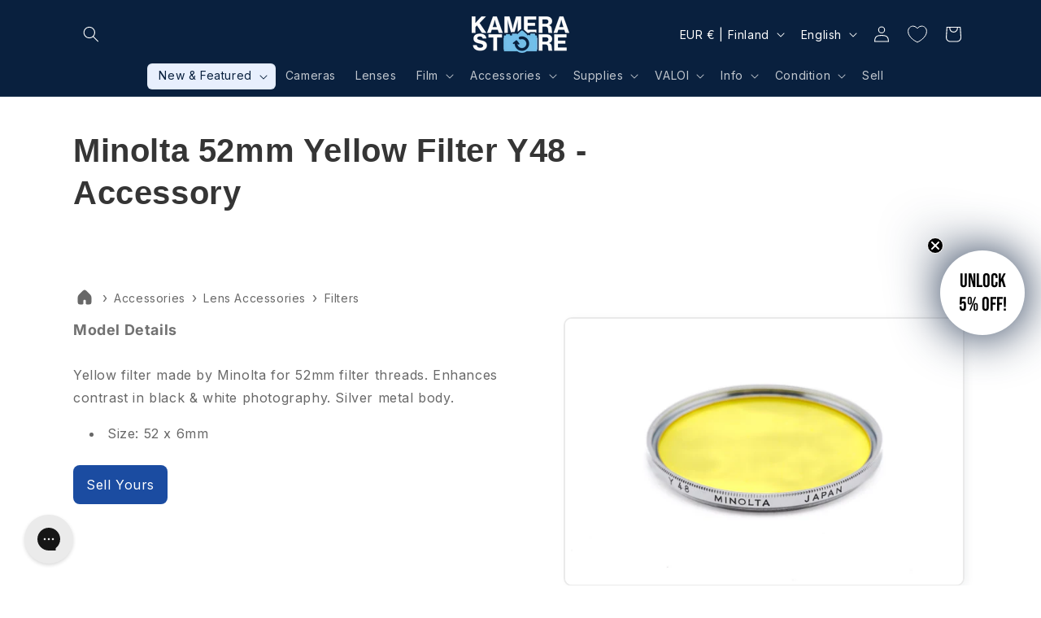

--- FILE ---
content_type: text/html; charset=utf-8
request_url: https://kamerastore.com/products/minolta-yellow-filter-y48-52mm
body_size: 91744
content:
<!doctype html>
<html class="no-js" lang="en">
  <head>
	<script src="//kamerastore.com/cdn/shop/files/pandectes-rules.js?v=4677644249647934848"></script>
    <script src="https://analytics.ahrefs.com/analytics.js" data-key="Iu7Lp5N4KRQotr5hDnWIaw" async></script><script src='//kamerastore.com/cdn/shop/t/56/assets/sealapps_email_config.js?v=136218383419054340931694415615' defer='defer' ></script> 
    <script src='//kamerastore.com/cdn/shop/t/56/assets/product_restore_email.js?v=50450150359517315191694415618' defer='defer' ></script> 
    <script id='em_product_variants' type='application/json'>
        [{"id":42233476448454,"title":"Default Title","option1":"Default Title","option2":null,"option3":null,"sku":"hb9moi","requires_shipping":false,"taxable":false,"featured_image":null,"available":false,"name":"Minolta 52mm Yellow Filter Y48 - Accessory","public_title":null,"options":["Default Title"],"price":0,"weight":0,"compare_at_price":null,"inventory_management":"shopify","barcode":"1656507792762x943356147259408400","requires_selling_plan":false,"selling_plan_allocations":[],"quantity_rule":{"min":1,"max":null,"increment":1}}]
    </script>
    <script id='em_product_selected_or_first_available_variant' type='application/json'>
        {"id":42233476448454,"title":"Default Title","option1":"Default Title","option2":null,"option3":null,"sku":"hb9moi","requires_shipping":false,"taxable":false,"featured_image":null,"available":false,"name":"Minolta 52mm Yellow Filter Y48 - Accessory","public_title":null,"options":["Default Title"],"price":0,"weight":0,"compare_at_price":null,"inventory_management":"shopify","barcode":"1656507792762x943356147259408400","requires_selling_plan":false,"selling_plan_allocations":[],"quantity_rule":{"min":1,"max":null,"increment":1}}
    </script>
    <meta charset="utf-8">
    <meta http-equiv="X-UA-Compatible" content="IE=edge">
    <meta name="viewport" content="width=device-width,initial-scale=1">
    <meta name="theme-color" content="">
    <link rel="canonical" href="https://kamerastore.com/products/minolta-yellow-filter-y48-52mm"><link rel="icon" type="image/png" href="//kamerastore.com/cdn/shop/files/logo_Favicon.png?crop=center&height=32&v=1620041602&width=32"><link rel="preconnect" href="https://fonts.shopifycdn.com" crossorigin><title>
      Minolta 52mm Yellow Filter Y48 - Accessory
 &ndash; Kamerastore</title>

    
      <meta name="description" content="Yellow filter made by Minolta for 52mm filter threads. Enhances contrast in black &amp;amp; white photography. Silver metal body.Size: 52 x 6mm">
    

    

<meta property="og:site_name" content="Kamerastore">
<meta property="og:url" content="https://kamerastore.com/products/minolta-yellow-filter-y48-52mm">
<meta property="og:title" content="Minolta 52mm Yellow Filter Y48 - Accessory">
<meta property="og:type" content="product">
<meta property="og:description" content="Yellow filter made by Minolta for 52mm filter threads. Enhances contrast in black &amp;amp; white photography. Silver metal body.Size: 52 x 6mm"><meta property="og:image" content="http://kamerastore.com/cdn/shop/products/14_20-_20MinYellow-1_d0380c54-a6f5-4da7-af73-433c1ca226b9.jpg?v=1684309271">
  <meta property="og:image:secure_url" content="https://kamerastore.com/cdn/shop/products/14_20-_20MinYellow-1_d0380c54-a6f5-4da7-af73-433c1ca226b9.jpg?v=1684309271">
  <meta property="og:image:width" content="2048">
  <meta property="og:image:height" content="1368"><meta property="og:price:amount" content="0,00">
  <meta property="og:price:currency" content="EUR"><meta name="twitter:card" content="summary_large_image">
<meta name="twitter:title" content="Minolta 52mm Yellow Filter Y48 - Accessory">
<meta name="twitter:description" content="Yellow filter made by Minolta for 52mm filter threads. Enhances contrast in black &amp;amp; white photography. Silver metal body.Size: 52 x 6mm">


    <script src="//kamerastore.com/cdn/shop/t/56/assets/constants.js?v=58251544750838685771690786278" defer="defer"></script>
    <script src="//kamerastore.com/cdn/shop/t/56/assets/pubsub.js?v=158357773527763999511690786278" defer="defer"></script>
    <script src="//kamerastore.com/cdn/shop/t/56/assets/global.js?v=54939145903281508041690786278" defer="defer"></script><script src="//kamerastore.com/cdn/shop/t/56/assets/animations.js?v=88693664871331136111690786277" defer="defer"></script><script>window.performance && window.performance.mark && window.performance.mark('shopify.content_for_header.start');</script><meta name="google-site-verification" content="yriDj-hp7K7nYfP9ZXjkQUW0Md7k1_bmd92od_3H0x4">
<meta name="google-site-verification" content="o2tJjGD7LEU7rUwuRgonXzsRBxiuknsTvQkvJTgG1Yc">
<meta id="shopify-digital-wallet" name="shopify-digital-wallet" content="/52194967750/digital_wallets/dialog">
<meta name="shopify-checkout-api-token" content="fbbcf89926044570b4c34207c39a702f">
<meta id="in-context-paypal-metadata" data-shop-id="52194967750" data-venmo-supported="false" data-environment="production" data-locale="en_US" data-paypal-v4="true" data-currency="EUR">
<link rel="alternate" hreflang="x-default" href="https://kamerastore.com/products/minolta-yellow-filter-y48-52mm">
<link rel="alternate" hreflang="en-US" href="https://kamerastore.com/en-us/products/minolta-yellow-filter-y48-52mm">
<link rel="alternate" hreflang="en-SE" href="https://kamerastore.com/en-se/products/minolta-yellow-filter-y48-52mm">
<link rel="alternate" hreflang="fi-SE" href="https://kamerastore.com/fi-se/products/minolta-yellow-filter-y48-52mm">
<link rel="alternate" hreflang="en-FR" href="https://kamerastore.com/en-fr/products/minolta-yellow-filter-y48-52mm">
<link rel="alternate" hreflang="en-IE" href="https://kamerastore.com/en-ie/products/minolta-yellow-filter-y48-52mm">
<link rel="alternate" hreflang="en-NO" href="https://kamerastore.com/en-no/products/minolta-yellow-filter-y48-52mm">
<link rel="alternate" hreflang="en-CA" href="https://kamerastore.com/en-ca/products/minolta-yellow-filter-y48-52mm">
<link rel="alternate" hreflang="en-AU" href="https://kamerastore.com/en-au/products/minolta-yellow-filter-y48-52mm">
<link rel="alternate" hreflang="en-FI" href="https://kamerastore.com/products/minolta-yellow-filter-y48-52mm">
<link rel="alternate" hreflang="fi-FI" href="https://kamerastore.com/fi/products/minolta-yellow-filter-y48-52mm">
<link rel="alternate" type="application/json+oembed" href="https://kamerastore.com/products/minolta-yellow-filter-y48-52mm.oembed">
<script async="async" src="/checkouts/internal/preloads.js?locale=en-FI"></script>
<script id="shopify-features" type="application/json">{"accessToken":"fbbcf89926044570b4c34207c39a702f","betas":["rich-media-storefront-analytics"],"domain":"kamerastore.com","predictiveSearch":true,"shopId":52194967750,"locale":"en"}</script>
<script>var Shopify = Shopify || {};
Shopify.shop = "kameratori-en.myshopify.com";
Shopify.locale = "en";
Shopify.currency = {"active":"EUR","rate":"1.0"};
Shopify.country = "FI";
Shopify.theme = {"name":"Dawn 11.0","id":151486857549,"schema_name":"Dawn","schema_version":"11.0.0","theme_store_id":887,"role":"main"};
Shopify.theme.handle = "null";
Shopify.theme.style = {"id":null,"handle":null};
Shopify.cdnHost = "kamerastore.com/cdn";
Shopify.routes = Shopify.routes || {};
Shopify.routes.root = "/";</script>
<script type="module">!function(o){(o.Shopify=o.Shopify||{}).modules=!0}(window);</script>
<script>!function(o){function n(){var o=[];function n(){o.push(Array.prototype.slice.apply(arguments))}return n.q=o,n}var t=o.Shopify=o.Shopify||{};t.loadFeatures=n(),t.autoloadFeatures=n()}(window);</script>
<script id="shop-js-analytics" type="application/json">{"pageType":"product"}</script>
<script defer="defer" async type="module" src="//kamerastore.com/cdn/shopifycloud/shop-js/modules/v2/client.init-shop-cart-sync_IZsNAliE.en.esm.js"></script>
<script defer="defer" async type="module" src="//kamerastore.com/cdn/shopifycloud/shop-js/modules/v2/chunk.common_0OUaOowp.esm.js"></script>
<script type="module">
  await import("//kamerastore.com/cdn/shopifycloud/shop-js/modules/v2/client.init-shop-cart-sync_IZsNAliE.en.esm.js");
await import("//kamerastore.com/cdn/shopifycloud/shop-js/modules/v2/chunk.common_0OUaOowp.esm.js");

  window.Shopify.SignInWithShop?.initShopCartSync?.({"fedCMEnabled":true,"windoidEnabled":true});

</script>
<script>(function() {
  var isLoaded = false;
  function asyncLoad() {
    if (isLoaded) return;
    isLoaded = true;
    var urls = ["https:\/\/trust.conversionbear.com\/script?app=trust_badge\u0026shop=kameratori-en.myshopify.com","\/\/cdn.shopify.com\/proxy\/97eac693bdab13fb9fafa9aea12db8bde7a8d12847f7b35fa9f14276d0f0f0f0\/faqs-plus.herokuapp.com\/public\/script-tags\/ef-faq-plus-script.min.js?shop=kameratori-en.myshopify.com\u0026sp-cache-control=cHVibGljLCBtYXgtYWdlPTkwMA","https:\/\/d22oyu4gpiqc9t.cloudfront.net\/storefront\/6d7f2a655f9fc7743735877040c9f5d6.storefront.js?update_at=1758695053\u0026shop=kameratori-en.myshopify.com","https:\/\/static.klaviyo.com\/onsite\/js\/klaviyo.js?company_id=V9xDcY\u0026shop=kameratori-en.myshopify.com","https:\/\/cdn.9gtb.com\/loader.js?g_cvt_id=ea2cbc12-455f-4880-815c-3e6b2980e5fa\u0026shop=kameratori-en.myshopify.com"];
    for (var i = 0; i < urls.length; i++) {
      var s = document.createElement('script');
      s.type = 'text/javascript';
      s.async = true;
      s.src = urls[i];
      var x = document.getElementsByTagName('script')[0];
      x.parentNode.insertBefore(s, x);
    }
  };
  if(window.attachEvent) {
    window.attachEvent('onload', asyncLoad);
  } else {
    window.addEventListener('load', asyncLoad, false);
  }
})();</script>
<script id="__st">var __st={"a":52194967750,"offset":7200,"reqid":"10c692e9-be6d-42ce-9756-22b2166335a0-1768548538","pageurl":"kamerastore.com\/products\/minolta-yellow-filter-y48-52mm","u":"538747476e68","p":"product","rtyp":"product","rid":7611366408390};</script>
<script>window.ShopifyPaypalV4VisibilityTracking = true;</script>
<script id="captcha-bootstrap">!function(){'use strict';const t='contact',e='account',n='new_comment',o=[[t,t],['blogs',n],['comments',n],[t,'customer']],c=[[e,'customer_login'],[e,'guest_login'],[e,'recover_customer_password'],[e,'create_customer']],r=t=>t.map((([t,e])=>`form[action*='/${t}']:not([data-nocaptcha='true']) input[name='form_type'][value='${e}']`)).join(','),a=t=>()=>t?[...document.querySelectorAll(t)].map((t=>t.form)):[];function s(){const t=[...o],e=r(t);return a(e)}const i='password',u='form_key',d=['recaptcha-v3-token','g-recaptcha-response','h-captcha-response',i],f=()=>{try{return window.sessionStorage}catch{return}},m='__shopify_v',_=t=>t.elements[u];function p(t,e,n=!1){try{const o=window.sessionStorage,c=JSON.parse(o.getItem(e)),{data:r}=function(t){const{data:e,action:n}=t;return t[m]||n?{data:e,action:n}:{data:t,action:n}}(c);for(const[e,n]of Object.entries(r))t.elements[e]&&(t.elements[e].value=n);n&&o.removeItem(e)}catch(o){console.error('form repopulation failed',{error:o})}}const l='form_type',E='cptcha';function T(t){t.dataset[E]=!0}const w=window,h=w.document,L='Shopify',v='ce_forms',y='captcha';let A=!1;((t,e)=>{const n=(g='f06e6c50-85a8-45c8-87d0-21a2b65856fe',I='https://cdn.shopify.com/shopifycloud/storefront-forms-hcaptcha/ce_storefront_forms_captcha_hcaptcha.v1.5.2.iife.js',D={infoText:'Protected by hCaptcha',privacyText:'Privacy',termsText:'Terms'},(t,e,n)=>{const o=w[L][v],c=o.bindForm;if(c)return c(t,g,e,D).then(n);var r;o.q.push([[t,g,e,D],n]),r=I,A||(h.body.append(Object.assign(h.createElement('script'),{id:'captcha-provider',async:!0,src:r})),A=!0)});var g,I,D;w[L]=w[L]||{},w[L][v]=w[L][v]||{},w[L][v].q=[],w[L][y]=w[L][y]||{},w[L][y].protect=function(t,e){n(t,void 0,e),T(t)},Object.freeze(w[L][y]),function(t,e,n,w,h,L){const[v,y,A,g]=function(t,e,n){const i=e?o:[],u=t?c:[],d=[...i,...u],f=r(d),m=r(i),_=r(d.filter((([t,e])=>n.includes(e))));return[a(f),a(m),a(_),s()]}(w,h,L),I=t=>{const e=t.target;return e instanceof HTMLFormElement?e:e&&e.form},D=t=>v().includes(t);t.addEventListener('submit',(t=>{const e=I(t);if(!e)return;const n=D(e)&&!e.dataset.hcaptchaBound&&!e.dataset.recaptchaBound,o=_(e),c=g().includes(e)&&(!o||!o.value);(n||c)&&t.preventDefault(),c&&!n&&(function(t){try{if(!f())return;!function(t){const e=f();if(!e)return;const n=_(t);if(!n)return;const o=n.value;o&&e.removeItem(o)}(t);const e=Array.from(Array(32),(()=>Math.random().toString(36)[2])).join('');!function(t,e){_(t)||t.append(Object.assign(document.createElement('input'),{type:'hidden',name:u})),t.elements[u].value=e}(t,e),function(t,e){const n=f();if(!n)return;const o=[...t.querySelectorAll(`input[type='${i}']`)].map((({name:t})=>t)),c=[...d,...o],r={};for(const[a,s]of new FormData(t).entries())c.includes(a)||(r[a]=s);n.setItem(e,JSON.stringify({[m]:1,action:t.action,data:r}))}(t,e)}catch(e){console.error('failed to persist form',e)}}(e),e.submit())}));const S=(t,e)=>{t&&!t.dataset[E]&&(n(t,e.some((e=>e===t))),T(t))};for(const o of['focusin','change'])t.addEventListener(o,(t=>{const e=I(t);D(e)&&S(e,y())}));const B=e.get('form_key'),M=e.get(l),P=B&&M;t.addEventListener('DOMContentLoaded',(()=>{const t=y();if(P)for(const e of t)e.elements[l].value===M&&p(e,B);[...new Set([...A(),...v().filter((t=>'true'===t.dataset.shopifyCaptcha))])].forEach((e=>S(e,t)))}))}(h,new URLSearchParams(w.location.search),n,t,e,['guest_login'])})(!0,!0)}();</script>
<script integrity="sha256-4kQ18oKyAcykRKYeNunJcIwy7WH5gtpwJnB7kiuLZ1E=" data-source-attribution="shopify.loadfeatures" defer="defer" src="//kamerastore.com/cdn/shopifycloud/storefront/assets/storefront/load_feature-a0a9edcb.js" crossorigin="anonymous"></script>
<script data-source-attribution="shopify.dynamic_checkout.dynamic.init">var Shopify=Shopify||{};Shopify.PaymentButton=Shopify.PaymentButton||{isStorefrontPortableWallets:!0,init:function(){window.Shopify.PaymentButton.init=function(){};var t=document.createElement("script");t.src="https://kamerastore.com/cdn/shopifycloud/portable-wallets/latest/portable-wallets.en.js",t.type="module",document.head.appendChild(t)}};
</script>
<script data-source-attribution="shopify.dynamic_checkout.buyer_consent">
  function portableWalletsHideBuyerConsent(e){var t=document.getElementById("shopify-buyer-consent"),n=document.getElementById("shopify-subscription-policy-button");t&&n&&(t.classList.add("hidden"),t.setAttribute("aria-hidden","true"),n.removeEventListener("click",e))}function portableWalletsShowBuyerConsent(e){var t=document.getElementById("shopify-buyer-consent"),n=document.getElementById("shopify-subscription-policy-button");t&&n&&(t.classList.remove("hidden"),t.removeAttribute("aria-hidden"),n.addEventListener("click",e))}window.Shopify?.PaymentButton&&(window.Shopify.PaymentButton.hideBuyerConsent=portableWalletsHideBuyerConsent,window.Shopify.PaymentButton.showBuyerConsent=portableWalletsShowBuyerConsent);
</script>
<script data-source-attribution="shopify.dynamic_checkout.cart.bootstrap">document.addEventListener("DOMContentLoaded",(function(){function t(){return document.querySelector("shopify-accelerated-checkout-cart, shopify-accelerated-checkout")}if(t())Shopify.PaymentButton.init();else{new MutationObserver((function(e,n){t()&&(Shopify.PaymentButton.init(),n.disconnect())})).observe(document.body,{childList:!0,subtree:!0})}}));
</script>
<link id="shopify-accelerated-checkout-styles" rel="stylesheet" media="screen" href="https://kamerastore.com/cdn/shopifycloud/portable-wallets/latest/accelerated-checkout-backwards-compat.css" crossorigin="anonymous">
<style id="shopify-accelerated-checkout-cart">
        #shopify-buyer-consent {
  margin-top: 1em;
  display: inline-block;
  width: 100%;
}

#shopify-buyer-consent.hidden {
  display: none;
}

#shopify-subscription-policy-button {
  background: none;
  border: none;
  padding: 0;
  text-decoration: underline;
  font-size: inherit;
  cursor: pointer;
}

#shopify-subscription-policy-button::before {
  box-shadow: none;
}

      </style>
<script id="sections-script" data-sections="header" defer="defer" src="//kamerastore.com/cdn/shop/t/56/compiled_assets/scripts.js?130391"></script>
<script>window.performance && window.performance.mark && window.performance.mark('shopify.content_for_header.end');</script>


    <style data-shopify>
      @font-face {
  font-family: Inter;
  font-weight: 400;
  font-style: normal;
  font-display: swap;
  src: url("//kamerastore.com/cdn/fonts/inter/inter_n4.b2a3f24c19b4de56e8871f609e73ca7f6d2e2bb9.woff2") format("woff2"),
       url("//kamerastore.com/cdn/fonts/inter/inter_n4.af8052d517e0c9ffac7b814872cecc27ae1fa132.woff") format("woff");
}

      @font-face {
  font-family: Inter;
  font-weight: 700;
  font-style: normal;
  font-display: swap;
  src: url("//kamerastore.com/cdn/fonts/inter/inter_n7.02711e6b374660cfc7915d1afc1c204e633421e4.woff2") format("woff2"),
       url("//kamerastore.com/cdn/fonts/inter/inter_n7.6dab87426f6b8813070abd79972ceaf2f8d3b012.woff") format("woff");
}

      @font-face {
  font-family: Inter;
  font-weight: 400;
  font-style: italic;
  font-display: swap;
  src: url("//kamerastore.com/cdn/fonts/inter/inter_i4.feae1981dda792ab80d117249d9c7e0f1017e5b3.woff2") format("woff2"),
       url("//kamerastore.com/cdn/fonts/inter/inter_i4.62773b7113d5e5f02c71486623cf828884c85c6e.woff") format("woff");
}

      @font-face {
  font-family: Inter;
  font-weight: 700;
  font-style: italic;
  font-display: swap;
  src: url("//kamerastore.com/cdn/fonts/inter/inter_i7.b377bcd4cc0f160622a22d638ae7e2cd9b86ea4c.woff2") format("woff2"),
       url("//kamerastore.com/cdn/fonts/inter/inter_i7.7c69a6a34e3bb44fcf6f975857e13b9a9b25beb4.woff") format("woff");
}

      

      
        :root,
        .color-background-1 {
          --color-background: 255,255,255;
        
          --gradient-background: linear-gradient(46deg, rgba(255, 255, 255, 1) 12%, rgba(255, 255, 255, 1) 86%);
        
        --color-foreground: 53,53,53;
        --color-shadow: 9,32,62;
        --color-button: 27,76,161;
        --color-button-text: 232,239,253;
        --color-secondary-button: 255,255,255;
        --color-secondary-button-text: 27,76,161;
        --color-link: 27,76,161;
        --color-badge-foreground: 53,53,53;
        --color-badge-background: 255,255,255;
        --color-badge-border: 53,53,53;
        --payment-terms-background-color: rgb(255 255 255);
      }
      
        
        .color-background-2 {
          --color-background: 243,243,243;
        
          --gradient-background: #f3f3f3;
        
        --color-foreground: 18,18,18;
        --color-shadow: 18,18,18;
        --color-button: 27,76,161;
        --color-button-text: 243,243,243;
        --color-secondary-button: 243,243,243;
        --color-secondary-button-text: 27,76,161;
        --color-link: 27,76,161;
        --color-badge-foreground: 18,18,18;
        --color-badge-background: 243,243,243;
        --color-badge-border: 18,18,18;
        --payment-terms-background-color: rgb(243 243 243);
      }
      
        
        .color-inverse {
          --color-background: 36,40,51;
        
          --gradient-background: #242833;
        
        --color-foreground: 255,255,255;
        --color-shadow: 18,18,18;
        --color-button: 27,76,161;
        --color-button-text: 255,255,255;
        --color-secondary-button: 36,40,51;
        --color-secondary-button-text: 255,255,255;
        --color-link: 255,255,255;
        --color-badge-foreground: 255,255,255;
        --color-badge-background: 36,40,51;
        --color-badge-border: 255,255,255;
        --payment-terms-background-color: rgb(36 40 51);
      }
      
        
        .color-accent-1 {
          --color-background: 9,32,62;
        
          --gradient-background: #09203e;
        
        --color-foreground: 255,255,255;
        --color-shadow: 18,18,18;
        --color-button: 232,239,253;
        --color-button-text: 9,28,62;
        --color-secondary-button: 9,32,62;
        --color-secondary-button-text: 255,255,255;
        --color-link: 255,255,255;
        --color-badge-foreground: 255,255,255;
        --color-badge-background: 9,32,62;
        --color-badge-border: 255,255,255;
        --payment-terms-background-color: rgb(9 32 62);
      }
      
        
        .color-accent-2 {
          --color-background: 27,76,161;
        
          --gradient-background: #1b4ca1;
        
        --color-foreground: 232,239,253;
        --color-shadow: 18,18,18;
        --color-button: 255,255,255;
        --color-button-text: 9,28,62;
        --color-secondary-button: 27,76,161;
        --color-secondary-button-text: 255,255,255;
        --color-link: 255,255,255;
        --color-badge-foreground: 232,239,253;
        --color-badge-background: 27,76,161;
        --color-badge-border: 232,239,253;
        --payment-terms-background-color: rgb(27 76 161);
      }
      
        
        .color-scheme-e1b80bc5-c56c-4ee7-8a4a-21d7e70e2445 {
          --color-background: 89,79,81;
        
          --gradient-background: #594f51;
        
        --color-foreground: 255,255,255;
        --color-shadow: 18,18,18;
        --color-button: 255,75,90;
        --color-button-text: 255,255,255;
        --color-secondary-button: 89,79,81;
        --color-secondary-button-text: 255,75,90;
        --color-link: 255,75,90;
        --color-badge-foreground: 255,255,255;
        --color-badge-background: 89,79,81;
        --color-badge-border: 255,255,255;
        --payment-terms-background-color: rgb(89 79 81);
      }
      
        
        .color-scheme-b9096247-e0a8-49cf-8931-39a870956ac4 {
          --color-background: 255,255,255;
        
          --gradient-background: #ffffff;
        
        --color-foreground: 18,18,18;
        --color-shadow: 36,35,35;
        --color-button: 255,75,90;
        --color-button-text: 255,255,255;
        --color-secondary-button: 255,255,255;
        --color-secondary-button-text: 255,75,90;
        --color-link: 255,75,90;
        --color-badge-foreground: 18,18,18;
        --color-badge-background: 255,255,255;
        --color-badge-border: 18,18,18;
        --payment-terms-background-color: rgb(255 255 255);
      }
      
        
        .color-scheme-c1eb364e-56fb-4ae7-90bb-2bfe67643a69 {
          --color-background: 89,79,81;
        
          --gradient-background: radial-gradient(rgba(89, 79, 81, 1), rgba(66, 57, 58, 1) 100%, rgba(59, 50, 52, 1) 100%);
        
        --color-foreground: 255,255,255;
        --color-shadow: 18,18,18;
        --color-button: 226,66,82;
        --color-button-text: 255,255,255;
        --color-secondary-button: 89,79,81;
        --color-secondary-button-text: 255,255,255;
        --color-link: 255,255,255;
        --color-badge-foreground: 255,255,255;
        --color-badge-background: 89,79,81;
        --color-badge-border: 255,255,255;
        --payment-terms-background-color: rgb(89 79 81);
      }
      
        
        .color-scheme-55ddad09-7ad6-456e-8b3a-0737715d2f9b {
          --color-background: 204,51,51;
        
          --gradient-background: #cc3333;
        
        --color-foreground: 255,255,255;
        --color-shadow: 0,0,0;
        --color-button: 255,255,255;
        --color-button-text: 18,18,18;
        --color-secondary-button: 204,51,51;
        --color-secondary-button-text: 0,0,0;
        --color-link: 0,0,0;
        --color-badge-foreground: 255,255,255;
        --color-badge-background: 204,51,51;
        --color-badge-border: 255,255,255;
        --payment-terms-background-color: rgb(204 51 51);
      }
      
        
        .color-scheme-f4560f1e-42ae-4834-ad20-0199ad2234d2 {
          --color-background: 232,239,253;
        
          --gradient-background: #e8effd;
        
        --color-foreground: 9,28,62;
        --color-shadow: 9,32,62;
        --color-button: 27,76,161;
        --color-button-text: 255,255,255;
        --color-secondary-button: 232,239,253;
        --color-secondary-button-text: 27,76,161;
        --color-link: 27,76,161;
        --color-badge-foreground: 9,28,62;
        --color-badge-background: 232,239,253;
        --color-badge-border: 9,28,62;
        --payment-terms-background-color: rgb(232 239 253);
      }
      
        
        .color-scheme-27403170-b745-42ac-96c9-ea29ee90ab24 {
          --color-background: 255,218,106;
        
          --gradient-background: #ffda6a;
        
        --color-foreground: 18,18,18;
        --color-shadow: 251,191,36;
        --color-button: 139,106,5;
        --color-button-text: 243,243,243;
        --color-secondary-button: 255,218,106;
        --color-secondary-button-text: 27,76,161;
        --color-link: 27,76,161;
        --color-badge-foreground: 18,18,18;
        --color-badge-background: 255,218,106;
        --color-badge-border: 18,18,18;
        --payment-terms-background-color: rgb(255 218 106);
      }
      
        
        .color-scheme-ad6f3eac-c874-40fb-b071-d1719856df7c {
          --color-background: 255,255,255;
        
          --gradient-background: radial-gradient(rgba(14, 205, 239, 1) 23%, rgba(10, 74, 154, 1) 65%);
        
        --color-foreground: 254,254,254;
        --color-shadow: 9,32,62;
        --color-button: 239,229,209;
        --color-button-text: 36,40,51;
        --color-secondary-button: 255,255,255;
        --color-secondary-button-text: 239,229,209;
        --color-link: 239,229,209;
        --color-badge-foreground: 254,254,254;
        --color-badge-background: 255,255,255;
        --color-badge-border: 254,254,254;
        --payment-terms-background-color: rgb(255 255 255);
      }
      

      body, .color-background-1, .color-background-2, .color-inverse, .color-accent-1, .color-accent-2, .color-scheme-e1b80bc5-c56c-4ee7-8a4a-21d7e70e2445, .color-scheme-b9096247-e0a8-49cf-8931-39a870956ac4, .color-scheme-c1eb364e-56fb-4ae7-90bb-2bfe67643a69, .color-scheme-55ddad09-7ad6-456e-8b3a-0737715d2f9b, .color-scheme-f4560f1e-42ae-4834-ad20-0199ad2234d2, .color-scheme-27403170-b745-42ac-96c9-ea29ee90ab24, .color-scheme-ad6f3eac-c874-40fb-b071-d1719856df7c {
        color: rgba(var(--color-foreground), 0.75);
        background-color: rgb(var(--color-background));
      }

      :root {
        --font-body-family: Inter, sans-serif;
        --font-body-style: normal;
        --font-body-weight: 400;
        --font-body-weight-bold: 700;

        --font-heading-family: Arial, sans-serif;
        --font-heading-style: normal;
        --font-heading-weight: 700;

        --font-body-scale: 1.0;
        --font-heading-scale: 1.0;

        --media-padding: px;
        --media-border-opacity: 0.1;
        --media-border-width: 2px;
        --media-radius: 10px;
        --media-shadow-opacity: 0.05;
        --media-shadow-horizontal-offset: 4px;
        --media-shadow-vertical-offset: 2px;
        --media-shadow-blur-radius: 10px;
        --media-shadow-visible: 1;

        --page-width: 120rem;
        --page-width-margin: 0rem;

        --product-card-image-padding: 0.0rem;
        --product-card-corner-radius: 1.2rem;
        --product-card-text-alignment: left;
        --product-card-border-width: 0.2rem;
        --product-card-border-opacity: 0.1;
        --product-card-shadow-opacity: 0.05;
        --product-card-shadow-visible: 1;
        --product-card-shadow-horizontal-offset: -0.4rem;
        --product-card-shadow-vertical-offset: 0.2rem;
        --product-card-shadow-blur-radius: 1.0rem;

        --collection-card-image-padding: 0.0rem;
        --collection-card-corner-radius: 1.2rem;
        --collection-card-text-alignment: center;
        --collection-card-border-width: 0.2rem;
        --collection-card-border-opacity: 0.05;
        --collection-card-shadow-opacity: 0.05;
        --collection-card-shadow-visible: 1;
        --collection-card-shadow-horizontal-offset: 0.0rem;
        --collection-card-shadow-vertical-offset: 0.2rem;
        --collection-card-shadow-blur-radius: 1.0rem;

        --blog-card-image-padding: 0.0rem;
        --blog-card-corner-radius: 1.6rem;
        --blog-card-text-alignment: left;
        --blog-card-border-width: 0.0rem;
        --blog-card-border-opacity: 0.1;
        --blog-card-shadow-opacity: 0.0;
        --blog-card-shadow-visible: 0;
        --blog-card-shadow-horizontal-offset: 0.0rem;
        --blog-card-shadow-vertical-offset: 0.4rem;
        --blog-card-shadow-blur-radius: 0.5rem;

        --badge-corner-radius: 0.6rem;

        --popup-border-width: 1px;
        --popup-border-opacity: 0.1;
        --popup-corner-radius: 8px;
        --popup-shadow-opacity: 0.0;
        --popup-shadow-horizontal-offset: 0px;
        --popup-shadow-vertical-offset: 4px;
        --popup-shadow-blur-radius: 5px;

        --drawer-border-width: 2px;
        --drawer-border-opacity: 0.1;
        --drawer-shadow-opacity: 0.0;
        --drawer-shadow-horizontal-offset: 0px;
        --drawer-shadow-vertical-offset: 4px;
        --drawer-shadow-blur-radius: 5px;

        --spacing-sections-desktop: 0px;
        --spacing-sections-mobile: 0px;

        --grid-desktop-vertical-spacing: 4px;
        --grid-desktop-horizontal-spacing: 4px;
        --grid-mobile-vertical-spacing: 2px;
        --grid-mobile-horizontal-spacing: 2px;

        --text-boxes-border-opacity: 0.1;
        --text-boxes-border-width: 0px;
        --text-boxes-radius: 8px;
        --text-boxes-shadow-opacity: 0.0;
        --text-boxes-shadow-visible: 0;
        --text-boxes-shadow-horizontal-offset: 0px;
        --text-boxes-shadow-vertical-offset: 4px;
        --text-boxes-shadow-blur-radius: 5px;

        --buttons-radius: 6px;
        --buttons-radius-outset: 9px;
        --buttons-border-width: 3px;
        --buttons-border-opacity: 1.0;
        --buttons-shadow-opacity: 0.25;
        --buttons-shadow-visible: 1;
        --buttons-shadow-horizontal-offset: 0px;
        --buttons-shadow-vertical-offset: 6px;
        --buttons-shadow-blur-radius: 15px;
        --buttons-border-offset: 0.3px;

        --inputs-radius: 6px;
        --inputs-border-width: 2px;
        --inputs-border-opacity: 0.35;
        --inputs-shadow-opacity: 0.05;
        --inputs-shadow-horizontal-offset: 0px;
        --inputs-margin-offset: 4px;
        --inputs-shadow-vertical-offset: 4px;
        --inputs-shadow-blur-radius: 5px;
        --inputs-radius-outset: 8px;

        --variant-pills-radius: 40px;
        --variant-pills-border-width: 1px;
        --variant-pills-border-opacity: 0.55;
        --variant-pills-shadow-opacity: 0.0;
        --variant-pills-shadow-horizontal-offset: 0px;
        --variant-pills-shadow-vertical-offset: 4px;
        --variant-pills-shadow-blur-radius: 5px;
      }

      *,
      *::before,
      *::after {
        box-sizing: inherit;
      }

      html {
        box-sizing: border-box;
        font-size: calc(var(--font-body-scale) * 62.5%);
        height: 100%;
      }

      body {
        display: grid;
        grid-template-rows: auto auto 1fr auto;
        grid-template-columns: 100%;
        min-height: 100%;
        margin: 0;
        font-size: 1.5rem;
        letter-spacing: 0.06rem;
        line-height: calc(1 + 0.8 / var(--font-body-scale));
        font-family: var(--font-body-family);
        font-style: var(--font-body-style);
        font-weight: var(--font-body-weight);
      }

      @media screen and (min-width: 750px) {
        body {
          font-size: 1.6rem;
        }
      }
   
    </style>

    <link href="//kamerastore.com/cdn/shop/t/56/assets/base.css?v=150323525496001677121756990242" rel="stylesheet" type="text/css" media="all" />
<link rel="preload" as="font" href="//kamerastore.com/cdn/fonts/inter/inter_n4.b2a3f24c19b4de56e8871f609e73ca7f6d2e2bb9.woff2" type="font/woff2" crossorigin><link href="//kamerastore.com/cdn/shop/t/56/assets/component-localization-form.css?v=143319823105703127341717751898" rel="stylesheet" type="text/css" media="all" />
      <script src="//kamerastore.com/cdn/shop/t/56/assets/localization-form.js?v=161644695336821385561690786278" defer="defer"></script><link
        rel="stylesheet"
        href="//kamerastore.com/cdn/shop/t/56/assets/component-predictive-search.css?v=118923337488134913561690786278"
        media="print"
        onload="this.media='all'"
      ><script>
      document.documentElement.className = document.documentElement.className.replace('no-js', 'js');
      if (Shopify.designMode) {
        document.documentElement.classList.add('shopify-design-mode');
      }
    </script>
  <script type="text/javascript">if(typeof window.hulkappsWishlist === 'undefined') {
        window.hulkappsWishlist = {};
        }
        window.hulkappsWishlist.baseURL = '/apps/advanced-wishlist/api';
        window.hulkappsWishlist.hasAppBlockSupport = '1';
        </script>

  <script type="text/javascript">
    (function(c,l,a,r,i,t,y){
        c[a]=c[a]||function(){(c[a].q=c[a].q||[]).push(arguments)};
        t=l.createElement(r);t.async=1;t.src="https://www.clarity.ms/tag/"+i;
        y=l.getElementsByTagName(r)[0];y.parentNode.insertBefore(t,y);
    })(window, document, "clarity", "script", "i24k356nak");
</script>
<!-- BEGIN app block: shopify://apps/pandectes-gdpr/blocks/banner/58c0baa2-6cc1-480c-9ea6-38d6d559556a -->
  
    
      <!-- TCF is active, scripts are loaded above -->
      
        <script>
          if (!window.PandectesRulesSettings) {
            window.PandectesRulesSettings = {"store":{"id":52194967750,"adminMode":false,"headless":false,"storefrontRootDomain":"","checkoutRootDomain":"","storefrontAccessToken":""},"banner":{"revokableTrigger":true,"cookiesBlockedByDefault":"7","hybridStrict":false,"isActive":true},"geolocation":{"brOnly":true,"caOnly":true,"euOnly":true,"globalVisibility":false},"blocker":{"isActive":false,"googleConsentMode":{"isActive":true,"id":"GTM-TK5JLSJT","analyticsId":"","adwordsId":"","adStorageCategory":4,"analyticsStorageCategory":2,"functionalityStorageCategory":1,"personalizationStorageCategory":1,"securityStorageCategory":0,"customEvent":false,"redactData":false,"urlPassthrough":false,"dataLayerProperty":"dataLayer","waitForUpdate":2000,"useNativeChannel":true},"facebookPixel":{"isActive":false,"id":"","ldu":false},"microsoft":{"isActive":false,"uetTags":""},"rakuten":{"isActive":false,"cmp":false,"ccpa":false},"gpcIsActive":true,"klaviyoIsActive":false,"defaultBlocked":7,"patterns":{"whiteList":[],"blackList":{"1":[],"2":[],"4":[],"8":[]},"iframesWhiteList":[],"iframesBlackList":{"1":[],"2":[],"4":[],"8":[]},"beaconsWhiteList":[],"beaconsBlackList":{"1":[],"2":[],"4":[],"8":[]}}}};
            const rulesScript = document.createElement('script');
            window.PandectesRulesSettings.auto = true;
            rulesScript.src = "https://cdn.shopify.com/extensions/019bc578-8844-7f41-aa1a-a2f688231312/gdpr-220/assets/pandectes-rules.js";
            const firstChild = document.head.firstChild;
            document.head.insertBefore(rulesScript, firstChild);
          }
        </script>
      
      <script>
        
          window.PandectesSettings = {"store":{"id":52194967750,"plan":"premium","theme":"Dawn 11.0","primaryLocale":"en","adminMode":false,"headless":false,"storefrontRootDomain":"","checkoutRootDomain":"","storefrontAccessToken":""},"tsPublished":1752127497,"declaration":{"showPurpose":false,"showProvider":false,"showDateGenerated":false},"language":{"unpublished":[],"languageMode":"Multilingual","fallbackLanguage":"en","languageDetection":"browser","languagesSupported":["da","fi","fr","es","sv","no"]},"texts":{"managed":{"headerText":{"da":"Vi respekterer dit privatliv","en":"We respect your privacy","es":"Respetamos tu privacidad","fi":"Kunnioitamme yksityisyyttäsi","fr":"Nous respectons votre vie privée","sv":"Vi respekterar din integritet"},"consentText":{"da":"Dette websted bruger cookies for at sikre, at du får den bedste oplevelse.","en":"Our website uses cookies to ensure you get the best experience.","es":"Este sitio web utiliza cookies para garantizar que obtenga la mejor experiencia.","fi":"Hei! Sivustomme käyttää evästeitä parhaan käyttökokemuksen varmistamiseksi.","fr":"Ce site utilise des cookies pour vous garantir la meilleure expérience.","sv":"Denna webbplats använder cookies för att säkerställa att du får den bästa upplevelsen."},"linkText":{"da":"Lær mere","en":"Learn more","es":"Aprende más","fi":"Lue lisää","fr":"Apprendre encore plus","sv":"Läs mer"},"imprintText":{"da":"Aftryk","en":"Imprint","es":"Imprimir","fi":"Jälki","fr":"Imprimer","sv":"Avtryck"},"googleLinkText":{"da":"Googles privatlivsbetingelser","en":"Google's Privacy Terms","es":"Términos de privacidad de Google","fi":"Googlen tietosuojaehdot","fr":"Conditions de confidentialité de Google","sv":"Googles sekretessvillkor"},"allowButtonText":{"da":"Accepter","en":"Ok","es":"Aceptar","fi":"Hyväksy","fr":"J'accepte","sv":"Acceptera"},"denyButtonText":{"da":"Afslå","en":"Decline","es":"Disminución","fi":"Hylkää","fr":"Déclin","sv":"Neka"},"dismissButtonText":{"da":"Okay","en":"Ok","es":"OK","fi":"Ok","fr":"D'accord","sv":"Ok"},"leaveSiteButtonText":{"da":"Forlad dette websted","en":"Leave this site","es":"Salir de este sitio","fi":"Poistu sivustolta","fr":"Quitter ce site","sv":"Lämna denna webbplats"},"preferencesButtonText":{"da":"Præferencer","en":"Preferences","es":"Preferencias","fi":"Asetukset","fr":"Préférences","sv":"Preferenser"},"cookiePolicyText":{"da":"Cookiepolitik","en":"Cookie policy","es":"Política de cookies","fi":"Evästekäytäntö","fr":"Politique de cookies","sv":"Cookiepolicy"},"preferencesPopupTitleText":{"da":"Administrer samtykkeindstillinger","en":"Manage consent preferences","es":"Gestionar las preferencias de consentimiento","fi":"Hallitse suostumusasetuksia","fr":"Gérer les préférences de consentement","sv":"Hantera samtyckeinställningar"},"preferencesPopupIntroText":{"da":"Vi bruger cookies til at optimere webstedets funktionalitet, analysere ydelsen og give dig en personlig oplevelse. Nogle cookies er afgørende for at få hjemmesiden til at fungere og fungere korrekt. Disse cookies kan ikke deaktiveres. I dette vindue kan du styre din præference for cookies.","en":"We use cookies to optimize website functionality, analyze the performance, and provide personalized experience to you. Some cookies are essential to make the website operate and function correctly. Those cookies cannot be disabled. In this window you can manage your preference of cookies.","es":"Usamos cookies para optimizar la funcionalidad del sitio web, analizar el rendimiento y brindarle una experiencia personalizada. Algunas cookies son esenciales para que el sitio web funcione y funcione correctamente. Esas cookies no se pueden desactivar. En esta ventana puede administrar su preferencia de cookies.","fi":"Käytämme evästeitä verkkosivuston toimivuuden optimoimiseksi ja suorituskyvyn analysoimiseksi. Jotkin evästeet ovat välttämättömiä, jotta verkkosivusto toimii oikein. Näitä evästeitä ei voi poistaa käytöstä. Voit hallita evästeasetuksiasi tässä ikkunassa.","fr":"Nous utilisons des cookies pour optimiser les fonctionnalités du site Web, analyser les performances et vous offrir une expérience personnalisée. Certains cookies sont indispensables au bon fonctionnement et au bon fonctionnement du site. Ces cookies ne peuvent pas être désactivés. Dans cette fenêtre, vous pouvez gérer votre préférence de cookies.","sv":"Vi använder cookies för att optimera webbplatsens funktionalitet, analysera prestanda och ge dig personlig upplevelse. Vissa kakor är viktiga för att webbplatsen ska fungera och fungera korrekt. Dessa cookies kan inte inaktiveras. I det här fönstret kan du hantera dina preferenser för cookies."},"preferencesPopupSaveButtonText":{"da":"Gem præferencer","en":"Save preferences","es":"Guardar preferencias","fi":"Tallenna asetukset","fr":"Enregistrer les préférences","sv":"Spara inställningar"},"preferencesPopupCloseButtonText":{"da":"Tæt","en":"Close","es":"Cerrar","fi":"Sulje","fr":"proche","sv":"Stäng"},"preferencesPopupAcceptAllButtonText":{"da":"Accepter alle","en":"Accept all","es":"Aceptar todo","fi":"Hyväksy kaikki","fr":"Accepter tout","sv":"Acceptera alla"},"preferencesPopupRejectAllButtonText":{"da":"Afvis alle","en":"Reject all","es":"Rechazar todo","fi":"Hylkää kaikki","fr":"Tout rejeter","sv":"Avvisa alla"},"cookiesDetailsText":{"da":"Cookies detaljer","en":"Cookies details","es":"Detalles de las cookies","fi":"Evästeiden tiedot","fr":"Détails des cookies","sv":"Information om cookies"},"preferencesPopupAlwaysAllowedText":{"da":"Altid tilladt","en":"Always allowed","es":"Siempre permitido","fi":"aina sallittu","fr":"Toujours activé","no":"Alltid tillatt","sv":"Alltid tillåtna"},"accessSectionParagraphText":{"da":"Du har til enhver tid ret til at få adgang til dine data.","en":"You have the right to request access to your data at any time.","es":"Tiene derecho a poder acceder a sus datos en cualquier momento.","fi":"Sinulla on oikeus päästä käsiksi tietoihisi milloin tahansa.","fr":"Vous avez le droit de pouvoir accéder à vos données à tout moment.","sv":"Du har rätt att när som helst få tillgång till dina uppgifter."},"accessSectionTitleText":{"da":"Dataportabilitet","en":"Data portability","es":"Portabilidad de datos","fi":"Tietojen siirrettävyys","fr":"Portabilité des données","sv":"Dataportabilitet"},"accessSectionAccountInfoActionText":{"da":"Personlig data","en":"Personal data","es":"Información personal","fi":"Henkilökohtaiset tiedot","fr":"Données personnelles","sv":"Personlig information"},"accessSectionDownloadReportActionText":{"da":"Download alt","en":"Request export","es":"Descargar todo","fi":"Lataa kaikki","fr":"Tout télécharger","sv":"Ladda ner allt"},"accessSectionGDPRRequestsActionText":{"da":"Anmodninger fra den registrerede","en":"Data subject requests","es":"Solicitudes de sujetos de datos","fi":"Rekisteröidyn pyynnöt","fr":"Demandes des personnes concernées","sv":"Begäran av registrerade"},"accessSectionOrdersRecordsActionText":{"da":"Ordre:% s","en":"Orders","es":"Pedidos","fi":"Tilaukset","fr":"Ordres","sv":"Order"},"rectificationSectionParagraphText":{"da":"Du har ret til at anmode om, at dine data opdateres, når du synes, det er passende.","en":"You have the right to request your data to be updated whenever you think it is appropriate.","es":"Tienes derecho a solicitar la actualización de tus datos siempre que lo creas oportuno.","fi":"Sinulla on oikeus pyytää tietojesi päivittämistä aina, kun pidät sitä tarpeellisena.","fr":"Vous avez le droit de demander la mise à jour de vos données chaque fois que vous le jugez approprié.","sv":"Du har rätt att begära att dina uppgifter uppdateras när du tycker att det är lämpligt."},"rectificationSectionTitleText":{"da":"Rettelse af data","en":"Data Rectification","es":"Rectificación de datos","fi":"Tietojen oikaisu","fr":"Rectification des données","sv":"Rättelse av data"},"rectificationCommentPlaceholder":{"da":"Beskriv, hvad du vil have opdateret","en":"Describe what you want to be updated","es":"Describe lo que quieres que se actualice","fi":"Kuvaile, mitä haluat päivittää","fr":"Décrivez ce que vous souhaitez mettre à jour","sv":"Beskriv vad du vill uppdatera"},"rectificationCommentValidationError":{"da":"Kommentar er påkrævet","en":"Comment is required","es":"Se requiere comentario","fi":"Kommentti vaaditaan","fr":"Un commentaire est requis","sv":"Kommentar krävs"},"rectificationSectionEditAccountActionText":{"da":"Anmod om en opdatering","en":"Request an update","es":"Solicita una actualización","fi":"Pyydä päivitystä","fr":"Demander une mise à jour","sv":"Begär en uppdatering"},"erasureSectionTitleText":{"da":"Ret til at blive glemt","en":"Right to be forgotten","es":"Derecho al olvido","fi":"Oikeus tulla unohdetuksi","fr":"Droit à l'oubli","sv":"Rätt att bli bortglömd"},"erasureSectionParagraphText":{"da":"Du har ret til at bede alle dine data om at blive slettet. Derefter har du ikke længere adgang til din konto.","en":"You have the right to ask all your data to be erased. After that, you will no longer be able to access your account.","es":"Tiene derecho a solicitar la eliminación de todos sus datos. Después de eso, ya no podrá acceder a su cuenta.","fi":"Sinulla on oikeus pyytää, että kaikki tietosi poistetaan. Tämän jälkeen et voi enää käyttää tiliäsi.","fr":"Vous avez le droit de demander que toutes vos données soient effacées. Après cela, vous ne pourrez plus accéder à votre compte.","sv":"Du har rätt att be alla dina data raderas. Efter det kommer du inte längre att kunna komma åt ditt konto."},"erasureSectionRequestDeletionActionText":{"da":"Anmod om sletning af personoplysninger","en":"Request personal data deletion","es":"Solicitar la eliminación de datos personales","fi":"Pyydä henkilötietojen poistamista","fr":"Demander la suppression des données personnelles","sv":"Begär radering av personuppgifter"},"consentDate":{"da":"Dato for samtykke","en":"Consent date","es":"fecha de consentimiento","fi":"Suostumuspäivä","fr":"Date de consentement","sv":"Samtyckesdatum"},"consentId":{"da":"Samtykke-id","en":"Consent ID","es":"ID de consentimiento","fi":"Suostumustunnus","fr":"ID de consentement","sv":"Samtyckes-ID"},"consentSectionChangeConsentActionText":{"da":"Skift samtykkepræference","en":"Change consent preference","es":"Cambiar la preferencia de consentimiento","fi":"Muuta suostumusasetusta","fr":"Modifier la préférence de consentement","sv":"Ändra samtyckesinställning"},"consentSectionConsentedText":{"da":"Du har givet samtykke til cookiepolitikken på dette websted den","en":"You consented to the cookies policy of this website on","es":"Usted dio su consentimiento a la política de cookies de este sitio web en","fi":"Hyväksyit tämän verkkosivuston evästekäytännön","fr":"Vous avez consenti à la politique de cookies de ce site Web sur","sv":"Du har samtyckt till cookiespolicyn för denna webbplats den"},"consentSectionNoConsentText":{"da":"Du har ikke givet samtykke til cookiepolitikken på dette websted.","en":"You have not consented to the cookies policy of this website.","es":"No ha dado su consentimiento a la política de cookies de este sitio web.","fi":"Et ole suostunut tämän verkkosivuston evästekäytäntöön.","fr":"Vous n'avez pas consenti à la politique de cookies de ce site Web.","sv":"Du har inte godkänt cookiepolicyn för denna webbplats."},"consentSectionTitleText":{"da":"Dit cookie-samtykke","en":"Your cookie consent","es":"Su consentimiento de cookies","fi":"Evästeen suostumuksesi","fr":"Votre consentement aux cookies","sv":"Ditt samtycke till cookies"},"consentStatus":{"da":"Samtykke præference","en":"Consent preference","es":"Preferencia de consentimiento","fi":"Suostumusasetus","fr":"Préférence de consentement","sv":"samtycke"},"confirmationFailureMessage":{"da":"Din anmodning blev ikke bekræftet. Prøv igen, og kontakt problemet, hvis problemet fortsætter, for at få hjælp","en":"Your request was not verified. Please try again and if problem persists, contact store owner for assistance","es":"Su solicitud no fue verificada. Vuelva a intentarlo y, si el problema persiste, comuníquese con el propietario de la tienda para obtener ayuda.","fi":"Pyyntöäsi ei vahvistettu. Yritä uudelleen. Jos ongelma jatkuu, ota yhteyttä myymälän omistajaan","fr":"Votre demande n'a pas été vérifiée. Veuillez réessayer et si le problème persiste, contactez le propriétaire du magasin pour obtenir de l'aide","sv":"Din begäran verifierades inte. Försök igen och kontakta butiksägaren för att få hjälp om problemet kvarstår"},"confirmationFailureTitle":{"da":"Der opstod et problem","en":"A problem occurred","es":"Ocurrió un problema","fi":"Tapahtui ongelma","fr":"Un problème est survenu","sv":"Ett problem uppstod"},"confirmationSuccessMessage":{"da":"Vi vender snart tilbage til dig angående din anmodning.","en":"We will soon get back to you as to your request.","es":"Pronto nos comunicaremos con usted en cuanto a su solicitud.","fi":"Palaamme sinulle pian pyyntösi suhteen.","fr":"Nous reviendrons rapidement vers vous quant à votre demande.","sv":"Vi återkommer snart till dig angående din begäran."},"confirmationSuccessTitle":{"da":"Din anmodning er bekræftet","en":"Your request is verified","es":"Tu solicitud está verificada","fi":"Pyyntösi on vahvistettu","fr":"Votre demande est vérifiée","sv":"Din begäran har verifierats"},"guestsSupportEmailFailureMessage":{"da":"Din anmodning blev ikke sendt. Prøv igen, og kontakt problemet, hvis problemet fortsætter, for at få hjælp.","en":"Your request was not submitted. Please try again and if problem persists, contact store owner for assistance.","es":"Su solicitud no fue enviada. Vuelva a intentarlo y, si el problema persiste, comuníquese con el propietario de la tienda para obtener ayuda.","fi":"Pyyntöäsi ei lähetetty. Yritä uudelleen ja jos ongelma jatkuu, ota yhteyttä myymälän omistajaan.","fr":"Votre demande n'a pas été soumise. Veuillez réessayer et si le problème persiste, contactez le propriétaire du magasin pour obtenir de l'aide.","sv":"Din begäran skickades inte. Försök igen och om problemet kvarstår, kontakta butiksägaren för hjälp."},"guestsSupportEmailFailureTitle":{"da":"Der opstod et problem","en":"A problem occurred","es":"Ocurrió un problema","fi":"Tapahtui ongelma","fr":"Un problème est survenu","sv":"Ett problem uppstod"},"guestsSupportEmailPlaceholder":{"da":"Email adresse","en":"E-mail address","es":"Dirección de correo electrónico","fi":"Sähköpostiosoite","fr":"Adresse e-mail","sv":"E-postadress"},"guestsSupportEmailSuccessMessage":{"da":"Hvis du er registreret som kunde i denne butik, modtager du snart en e -mail med instruktioner om, hvordan du fortsætter.","en":"If you are registered as a customer of this store, you will soon receive an email with instructions on how to proceed.","es":"Si está registrado como cliente de esta tienda, pronto recibirá un correo electrónico con instrucciones sobre cómo proceder.","fi":"Jos olet rekisteröitynyt tämän myymälän asiakkaaksi, saat pian sähköpostiviestin, jossa on ohjeet jatkamisesta.","fr":"Si vous êtes inscrit en tant que client de ce magasin, vous recevrez bientôt un e-mail avec des instructions sur la marche à suivre.","sv":"Om du är registrerad som kund i den här butiken får du snart ett mejl med instruktioner om hur du går tillväga."},"guestsSupportEmailSuccessTitle":{"da":"Tak for din anmodning","en":"Thank you for your request","es":"gracias por tu solicitud","fi":"Kiitos pyynnöstäsi","fr":"Merci pour votre requête","sv":"Tack för din förfrågan"},"guestsSupportEmailValidationError":{"da":"E -mail er ikke gyldig","en":"Email is not valid","es":"El correo no es válido","fi":"Sähköpostiosoite ei kelpaa","fr":"L'email n'est pas valide","sv":"E-post är inte giltig"},"guestsSupportInfoText":{"da":"Log ind med din kundekonto for at fortsætte.","en":"Please login with your customer account to further proceed.","es":"Inicie sesión con su cuenta de cliente para continuar.","fi":"Kirjaudu sisään asiakastililläsi jatkaaksesi.","fr":"Veuillez vous connecter avec votre compte client pour continuer.","sv":"Logga in med ditt kundkonto för att fortsätta."},"submitButton":{"da":"Indsend","en":"Submit","es":"Enviar","fi":"Lähetä","fr":"Soumettre","sv":"Skicka in"},"submittingButton":{"da":"Indsender ...","en":"Submitting...","es":"Sumisión...","fi":"Lähetetään ...","fr":"Soumission...","sv":"Skickar ..."},"cancelButton":{"da":"Afbestille","en":"Cancel","es":"Cancelar","fi":"Peruuttaa","fr":"Annuler","sv":"Avbryt"},"declIntroText":{"da":"Vi bruger cookies til at optimere hjemmesidens funktionalitet, analysere ydeevnen og give dig en personlig oplevelse. Nogle cookies er nødvendige for at få hjemmesiden til at fungere og fungere korrekt. Disse cookies kan ikke deaktiveres. I dette vindue kan du administrere dine præferencer for cookies.","en":"We use cookies to optimize website functionality, analyze the performance, and provide personalized experience to you. Some cookies are essential to make the website operate and function correctly. Those cookies cannot be disabled. In this window you can manage your preference of cookies.","es":"Usamos cookies para optimizar la funcionalidad del sitio web, analizar el rendimiento y brindarle una experiencia personalizada. Algunas cookies son esenciales para que el sitio web funcione y funcione correctamente. Esas cookies no se pueden deshabilitar. En esta ventana puede gestionar su preferencia de cookies.","fi":"Käytämme evästeitä optimoidaksemme verkkosivuston toimivuutta, analysoidaksemme suorituskykyä ja tarjotaksemme sinulle henkilökohtaisen käyttökokemuksen. Jotkut evästeet ovat välttämättömiä, jotta sivusto toimisi ja toimisi oikein. Näitä evästeitä ei voi poistaa käytöstä. Tässä ikkunassa voit hallita evästeasetuksiasi.","fr":"Nous utilisons des cookies pour optimiser les fonctionnalités du site Web, analyser les performances et vous offrir une expérience personnalisée. Certains cookies sont indispensables au bon fonctionnement et au bon fonctionnement du site Web. Ces cookies ne peuvent pas être désactivés. Dans cette fenêtre, vous pouvez gérer vos préférences en matière de cookies.","sv":"Vi använder cookies för att optimera webbplatsens funktionalitet, analysera prestandan och ge dig en personlig upplevelse. Vissa cookies är nödvändiga för att webbplatsen ska fungera och fungera korrekt. Dessa cookies kan inte inaktiveras. I det här fönstret kan du hantera dina preferenser för cookies."},"declName":{"da":"Navn","en":"Name","es":"Nombre","fi":"Nimi","fr":"Nom","sv":"Namn"},"declPurpose":{"da":"Formål","en":"Purpose","es":"Objetivo","fi":"Tarkoitus","fr":"But","sv":"Syfte"},"declType":{"da":"Type","en":"Type","es":"Escribe","fi":"Tyyppi","fr":"Type","sv":"Typ"},"declRetention":{"da":"Tilbageholdelse","en":"Retention","es":"Retencion","fi":"Säilyttäminen","fr":"Rétention","sv":"Varaktighet"},"declProvider":{"da":"Udbyder","en":"Provider","es":"Proveedor","fi":"Palveluntarjoaja","fr":"Fournisseur","sv":"Leverantör"},"declFirstParty":{"da":"Førstepartscookies","en":"First-party","es":"Origen","fi":"First-party","fr":"Première partie","sv":"Förstapartskakor"},"declThirdParty":{"da":"Tredje part","en":"Third-party","es":"Tercero","fi":"Kolmas osapuoli","fr":"Tierce partie","sv":"Tredje part"},"declSeconds":{"da":"sekunder","en":"seconds","es":"segundos","fi":"sekuntia","fr":"secondes","sv":"sekunder"},"declMinutes":{"da":"minutter","en":"minutes","es":"minutos","fi":"minuuttia","fr":"minutes","sv":"minuter"},"declHours":{"da":"timer","en":"hours","es":"horas","fi":"tuntia","fr":"heures","sv":"timmar"},"declDays":{"da":"dage","en":"days","es":"días","fi":"päivää","fr":"jours","sv":"dagar"},"declMonths":{"da":"måneder","en":"months","es":"meses","fi":"kuukaudet","fr":"mois","sv":"månader"},"declYears":{"da":"flere år","en":"years","es":"años","fi":"vuotta","fr":"années","sv":"år"},"declSession":{"da":"Session","en":"Session","es":"Sesión","fi":"istunto","fr":"Session","sv":"Session"},"declDomain":{"da":"Domæne","en":"Domain","es":"Dominio","fi":"Verkkotunnus","fr":"Domaine","sv":"Domän"},"declPath":{"da":"Sti","en":"Path","es":"Sendero","fi":"Polku","fr":"Chemin","sv":"Väg"}},"categories":{"strictlyNecessaryCookiesTitleText":{"da":"Strengt nødvendige cookies","en":"Strictly necessary cookies","es":"Cookies estrictamente necesarias","fi":"Välttämättömät evästeet","fr":"Cookies strictement nécessaires","sv":"Strikt nödvändiga kakor"},"strictlyNecessaryCookiesDescriptionText":{"da":"Disse cookies er afgørende for, at du kan flytte rundt på webstedet og bruge dets funktioner, f.eks. Adgang til sikre områder på webstedet. Websitet kan ikke fungere korrekt uden disse cookies.","en":"These cookies are essential in order to enable you to move around the website and use its features, such as accessing secure areas of the website. The website cannot function properly without these cookies.","es":"Estas cookies son esenciales para permitirle moverse por el sitio web y utilizar sus funciones, como acceder a áreas seguras del sitio web. El sitio web no puede funcionar correctamente sin estas cookies.","fi":"Nämä evästeet ovat välttämättömiä, jotta voit liikkua verkkosivustolla ja käyttää sen ominaisuuksia, kuten pääsyä verkkosivuston suojattuihin alueisiin. Verkkosivusto ei voi toimia kunnolla ilman näitä evästeitä.","fr":"Ces cookies sont essentiels pour vous permettre de vous déplacer sur le site Web et d'utiliser ses fonctionnalités, telles que l'accès aux zones sécurisées du site Web. Le site Web ne peut pas fonctionner correctement sans ces cookies.","sv":"Dessa cookies är viktiga för att du ska kunna flytta runt på webbplatsen och använda dess funktioner, till exempel att komma åt säkra områden på webbplatsen. Webbplatsen kan inte fungera korrekt utan dessa cookies."},"functionalityCookiesTitleText":{"da":"Funktionelle cookies","en":"Functional cookies","es":"Cookies funcionales","fi":"Toiminnalliset evästeet","fr":"Cookies fonctionnels","sv":"Funktionella kakor"},"functionalityCookiesDescriptionText":{"da":"Disse cookies gør det muligt for webstedet at levere forbedret funktionalitet og personalisering. De kan angives af os eller af tredjepartsudbydere, hvis tjenester vi har tilføjet til vores sider. Hvis du ikke tillader disse cookies, fungerer nogle eller alle disse tjenester muligvis ikke korrekt.","en":"These cookies enable the site to provide enhanced functionality and personalisation. They may be set by us or by third party providers whose services we have added to our pages. If you do not allow these cookies then some or all of these services may not function properly.","es":"Estas cookies permiten que el sitio proporcione una funcionalidad y personalización mejoradas. Pueden ser establecidos por nosotros o por proveedores externos cuyos servicios hemos agregado a nuestras páginas. Si no permite estas cookies, es posible que algunos o todos estos servicios no funcionen correctamente.","fi":"Nämä evästeet antavat sivustolle mahdollisuuden parantaa toimintoja ja personointia. Evästeet on asetettu joko meidän tai kolmannen osapuolen palveluntarjoajan toimesta. Jos et salli näitä evästeitä, jotkut näistä palveluista eivät ehkä toimi oikein.","fr":"Ces cookies permettent au site de fournir des fonctionnalités et une personnalisation améliorées. Ils peuvent être définis par nous ou par des fournisseurs tiers dont nous avons ajouté les services à nos pages. Si vous n'autorisez pas ces cookies, certains ou tous ces services peuvent ne pas fonctionner correctement.","sv":"Dessa cookies gör det möjligt för webbplatsen att tillhandahålla förbättrad funktionalitet och anpassning. De kan ställas in av oss eller av tredjepartsleverantörer vars tjänster vi har lagt till på våra sidor. Om du inte tillåter dessa kakor kanske vissa eller alla av dessa tjänster inte fungerar korrekt."},"performanceCookiesTitleText":{"da":"Ydelsescookies","en":"Performance cookies","es":"Cookies de rendimiento","fi":"Suorituskykyevästeet","fr":"Cookies de performances","sv":"Prestandakakor"},"performanceCookiesDescriptionText":{"da":"Disse cookies gør det muligt for os at overvåge og forbedre vores websteds ydeevne. For eksempel giver de os mulighed for at tælle besøg, identificere trafikkilder og se, hvilke dele af webstedet der er mest populære.","en":"These cookies enable us to monitor and improve the performance of our website. For example, they allow us to count visits, identify traffic sources and see which parts of the site are most popular.","es":"Estas cookies nos permiten monitorear y mejorar el rendimiento de nuestro sitio web. Por ejemplo, nos permiten contar las visitas, identificar las fuentes de tráfico y ver qué partes del sitio son más populares.","fi":"Näiden evästeiden avulla voimme seurata ja parantaa verkkosivustomme suorituskykyä. Voimme esimerkiksi laskea käyntejä, tunnistaa liikenteen lähteet ja nähdä, mitkä sivuston osat ovat suosituimpia.","fr":"Ces cookies nous permettent de surveiller et d'améliorer les performances de notre site Web. Par exemple, ils nous permettent de compter les visites, d'identifier les sources de trafic et de voir quelles parties du site sont les plus populaires.","sv":"Dessa cookies gör att vi kan övervaka och förbättra prestandan på vår webbplats. Till exempel tillåter de oss att räkna besök, identifiera trafikkällor och se vilka delar av webbplatsen som är mest populära."},"targetingCookiesTitleText":{"da":"Målretning af cookies","en":"Targeting cookies","es":"Orientación de cookies","fi":"Kohdistusevästeet","fr":"Ciblage des cookies","sv":"Inriktningskakor"},"targetingCookiesDescriptionText":{"da":"Disse cookies kan blive sat via vores websted af vores annoncepartnere. De kan bruges af disse virksomheder til at opbygge en profil af dine interesser og vise dig relevante annoncer på andre websteder. De gemmer ikke direkte personlige oplysninger, men er baseret på entydigt at identificere din browser og internet -enhed. Hvis du ikke tillader disse cookies, vil du opleve mindre målrettet annoncering.","en":"These cookies may be set through our site by our advertising partners. They may be used by those companies to build a profile of your interests and show you relevant adverts on other sites. They do not store directly personal information, but are based on uniquely identifying your browser and internet device. If you do not allow these cookies, you will experience less targeted advertising.","es":"Nuestros socios publicitarios pueden establecer estas cookies a través de nuestro sitio. Estas empresas pueden utilizarlos para crear un perfil de sus intereses y mostrarle anuncios relevantes en otros sitios. No almacenan directamente información personal, sino que se basan en la identificación única de su navegador y dispositivo de Internet. Si no permite estas cookies, experimentará publicidad menos dirigida.","fi":"Mainostajamme voivat asettaa nämä evästeet sivustollemme. Evästeitä voidaan käyttää kiinnostuksen kohteidesi profiilin rakentamiseen, jotta näkisit sinulle osuvia mainoksia sivustoilla. Ne eivät tallenna henkilökohtaisia tietoja, mutta perustuvat selaimen ja laitteen yksilölliseen tunnistamiseen. Jos et salli näitä evästeitä, sinuun kohdistetaan vähemmän mainontaa.","fr":"Ces cookies peuvent être installés via notre site par nos partenaires publicitaires. Ils peuvent être utilisés par ces sociétés pour établir un profil de vos intérêts et vous montrer des publicités pertinentes sur d'autres sites. Ils ne stockent pas directement d'informations personnelles, mais sont basés sur l'identification unique de votre navigateur et de votre appareil Internet. Si vous n'autorisez pas ces cookies, vous bénéficierez d'une publicité moins ciblée.","sv":"Dessa cookies kan sättas via vår webbplats av våra reklampartners. De kan användas av dessa företag för att skapa en profil av dina intressen och visa relevanta annonser på andra webbplatser. De lagrar inte direkt personlig information, men är baserade på att identifiera din webbläsare och internetenhet på ett unikt sätt. Om du inte tillåter dessa cookies kommer du att uppleva mindre riktad reklam."},"unclassifiedCookiesTitleText":{"da":"Uklassificerede cookies","en":"Unclassified cookies","es":"Cookies sin clasificar","fi":"Luokittelemattomat evästeet","fr":"Cookies non classés","sv":"Oklassificerade cookies"},"unclassifiedCookiesDescriptionText":{"da":"Uklassificerede cookies er cookies, som vi er i gang med at klassificere sammen med udbyderne af individuelle cookies.","en":"Unclassified cookies are cookies that we are in the process of classifying, together with the providers of individual cookies.","es":"Las cookies no clasificadas son cookies que estamos en proceso de clasificar, junto con los proveedores de cookies individuales.","fi":"Luokittelemattomat evästeet ovat evästeitä, joita luokittelemme parhaillaan yhdessä yksittäisten evästeiden tarjoajien kanssa.","fr":"Les cookies non classés sont des cookies que nous sommes en train de classer avec les fournisseurs de cookies individuels.","sv":"Oklassificerade cookies är cookies som vi håller på att klassificera tillsammans med leverantörerna av enskilda cookies."}},"auto":{}},"library":{"previewMode":false,"fadeInTimeout":0,"defaultBlocked":7,"showLink":true,"showImprintLink":false,"showGoogleLink":true,"enabled":true,"cookie":{"expiryDays":365,"secure":true,"domain":""},"dismissOnScroll":false,"dismissOnWindowClick":false,"dismissOnTimeout":false,"palette":{"popup":{"background":"#FFFFFF","backgroundForCalculations":{"a":1,"b":255,"g":255,"r":255},"text":"#000000"},"button":{"background":"#0B1F3E","backgroundForCalculations":{"a":1,"b":62,"g":31,"r":11},"text":"#FFFFFF","textForCalculation":{"a":1,"b":255,"g":255,"r":255},"border":"transparent"}},"content":{"href":"/policies/privacy-policy","imprintHref":"/","close":"&#10005;","target":"","logo":"<img class=\"cc-banner-logo\" style=\"max-height: 30px;\" src=\"https://kameratori-en.myshopify.com/cdn/shop/files/pandectes-banner-logo.png\" alt=\"Cookie banner\" />"},"window":"<div role=\"dialog\" aria-label=\"We respect your privacy\" aria-describedby=\"cookieconsent:desc\" id=\"pandectes-banner\" class=\"cc-window-wrapper cc-bottom-center-wrapper\"><div class=\"pd-cookie-banner-window cc-window {{classes}}\"><!--googleoff: all-->{{children}}<!--googleon: all--></div></div>","compliance":{"custom":"<div class=\"cc-compliance cc-highlight\">{{preferences}}{{allow}}</div>"},"type":"custom","layouts":{"basic":"{{logo}}{{messagelink}}{{compliance}}"},"position":"bottom-center","theme":"classic","revokable":false,"animateRevokable":false,"revokableReset":false,"revokableLogoUrl":"https://kameratori-en.myshopify.com/cdn/shop/files/pandectes-reopen-logo.png","revokablePlacement":"bottom-left","revokableMarginHorizontal":15,"revokableMarginVertical":15,"static":false,"autoAttach":true,"hasTransition":true,"blacklistPage":[""],"elements":{"close":"<button aria-label=\"Close\" type=\"button\" class=\"cc-close\">{{close}}</button>","dismiss":"<button type=\"button\" class=\"cc-btn cc-btn-decision cc-dismiss\">{{dismiss}}</button>","allow":"<button type=\"button\" class=\"cc-btn cc-btn-decision cc-allow\">{{allow}}</button>","deny":"<button type=\"button\" class=\"cc-btn cc-btn-decision cc-deny\">{{deny}}</button>","preferences":"<button type=\"button\" class=\"cc-btn cc-settings\" onclick=\"Pandectes.fn.openPreferences()\">{{preferences}}</button>"}},"geolocation":{"brOnly":true,"caOnly":true,"euOnly":true,"globalVisibility":false},"dsr":{"guestsSupport":false,"accessSectionDownloadReportAuto":false},"banner":{"resetTs":1643116418,"extraCss":"        .cc-banner-logo {max-width: 50em!important;}    @media(min-width: 768px) {.cc-window.cc-floating{max-width: 50em!important;width: 50em!important;}}    .cc-message, .pd-cookie-banner-window .cc-header, .cc-logo {text-align: center}    .cc-window-wrapper{z-index: 9000000000;}    .cc-window{padding: 11px!important;z-index: 9000000000;font-size: 14px!important;font-family: inherit;}    .pd-cookie-banner-window .cc-header{font-size: 14px!important;font-family: inherit;}    .pd-cp-ui{font-family: inherit; background-color: #FFFFFF;color:#000000;}    button.pd-cp-btn, a.pd-cp-btn{background-color:#0B1F3E;color:#FFFFFF!important;}    input + .pd-cp-preferences-slider{background-color: rgba(0, 0, 0, 0.3)}    .pd-cp-scrolling-section::-webkit-scrollbar{background-color: rgba(0, 0, 0, 0.3)}    input:checked + .pd-cp-preferences-slider{background-color: rgba(0, 0, 0, 1)}    .pd-cp-scrolling-section::-webkit-scrollbar-thumb {background-color: rgba(0, 0, 0, 1)}    .pd-cp-ui-close{color:#000000;}    .pd-cp-preferences-slider:before{background-color: #FFFFFF}    .pd-cp-title:before {border-color: #000000!important}    .pd-cp-preferences-slider{background-color:#000000}    .pd-cp-toggle{color:#000000!important}    @media(max-width:699px) {.pd-cp-ui-close-top svg {fill: #000000}}    .pd-cp-toggle:hover,.pd-cp-toggle:visited,.pd-cp-toggle:active{color:#000000!important}    .pd-cookie-banner-window {}  ","customJavascript":{},"showPoweredBy":false,"logoHeight":30,"revokableTrigger":true,"hybridStrict":false,"cookiesBlockedByDefault":"7","isActive":true,"implicitSavePreferences":false,"cookieIcon":false,"blockBots":false,"showCookiesDetails":true,"hasTransition":true,"blockingPage":false,"showOnlyLandingPage":false,"leaveSiteUrl":"https://www.google.com","linkRespectStoreLang":false},"cookies":{"0":[{"name":"_tracking_consent","type":"http","domain":".kamerastore.com","path":"/","provider":"Shopify","firstParty":true,"retention":"1 year(s)","expires":1,"unit":"declYears","purpose":{"da":"Sporingspræferencer.","en":"Tracking preferences.","es":"Preferencias de seguimiento.","fi":"Seuranta-asetukset.","fr":"Préférences de suivi.","sv":"Spårningspreferenser."}},{"name":"localization","type":"http","domain":"kamerastore.com","path":"/","provider":"Shopify","firstParty":true,"retention":"1 year(s)","expires":1,"unit":"declYears","purpose":{"da":"Shopify butikslokalisering","en":"","es":"Localización de tiendas Shopify","fi":"Shopify-myymälän lokalisointi","fr":"Localisation de boutique Shopify","sv":"Shopify butikslokalisering"}},{"name":"_shopify_country","type":"http","domain":"kamerastore.com","path":"/","provider":"Shopify","firstParty":true,"retention":"Session","expires":1,"unit":"declDays","purpose":{"da":"Anvendes i forbindelse med kassen.","en":"Used in connection with checkout.","es":"Se utiliza en relación con el pago.","fi":"Käytetään kassan yhteydessä.","fr":"Utilisé en relation avec le paiement.","sv":"Används i samband med kassan."}},{"name":"_shopify_tm","type":"http","domain":".kamerastore.com","path":"/","provider":"Shopify","firstParty":true,"retention":"1 year(s)","expires":1,"unit":"declYears","purpose":{"en":"Used for managing customer privacy settings."}},{"name":"_shopify_tw","type":"http","domain":".kamerastore.com","path":"/","provider":"Shopify","firstParty":true,"retention":"1 year(s)","expires":1,"unit":"declYears","purpose":{"en":"Used for managing customer privacy settings."}},{"name":"_shopify_m","type":"http","domain":".kamerastore.com","path":"/","provider":"Shopify","firstParty":true,"retention":"1 year(s)","expires":1,"unit":"declYears","purpose":{"en":"Used for managing customer privacy settings."}},{"name":"cart_sig","type":"http","domain":"kamerastore.com","path":"/","provider":"Shopify","firstParty":true,"retention":"1 year(s)","expires":1,"unit":"declYears","purpose":{"da":"Shopify-analyse.","en":"Shopify analytics.","es":"Análisis de Shopify.","fi":"Shopify-analytiikka.","fr":"Analyses Shopify.","sv":"Shopify-analys."}},{"name":"secure_customer_sig","type":"http","domain":"kamerastore.com","path":"/","provider":"Shopify","firstParty":true,"retention":"1 year(s)","expires":1,"unit":"declYears","purpose":{"da":"Anvendes i forbindelse med kundelogin.","en":"","es":"Se utiliza en relación con el inicio de sesión del cliente.","fi":"Käytetään asiakkaan kirjautumisen yhteydessä.","fr":"Utilisé en relation avec la connexion client.","sv":"Används i samband med kundinloggning."}},{"name":"_secure_session_id","type":"http","domain":"kamerastore.com","path":"/","provider":"Shopify","firstParty":true,"retention":"1 year(s)","expires":1,"unit":"declYears","purpose":{"en":"Used in connection with navigation through a storefront."}},{"name":"cart_currency","type":"http","domain":"kamerastore.com","path":"/","provider":"Shopify","firstParty":true,"retention":"2 ","expires":2,"unit":"declSession","purpose":{"da":"Cookien er nødvendig for den sikre kasse- og betalingsfunktion på hjemmesiden. Denne funktion leveres af shopify.com.","en":"The cookie is necessary for the secure checkout and payment function on the website. This function is provided by shopify.com.","es":"La cookie es necesaria para la función de pago y pago seguro en el sitio web. Shopify.com proporciona esta función.","fi":"Eväste on välttämätön verkkosivuston turvallisen kassa- ja maksutoiminnon kannalta. Tämän toiminnon tarjoaa shopify.com.","fr":"Le cookie est nécessaire pour la fonction de paiement et de paiement sécurisé sur le site Web. Cette fonction est fournie par shopify.com.","sv":"Cookien är nödvändig för den säkra utchecknings- och betalningsfunktionen på webbplatsen. Denna funktion tillhandahålls av shopify.com."}},{"name":"dynamic_checkout_shown_on_cart","type":"http","domain":"kamerastore.com","path":"/","provider":"Shopify","firstParty":true,"retention":"Session","expires":-54,"unit":"declYears","purpose":{"da":"Anvendes i forbindelse med kassen.","en":"Used in connection with checkout.","es":"Se utiliza en relación con el pago.","fi":"Käytetään kassan yhteydessä.","fr":"Utilisé en relation avec le paiement.","sv":"Används i samband med kassan."}},{"name":"shopify_pay_redirect","type":"http","domain":"kamerastore.com","path":"/","provider":"Shopify","firstParty":true,"retention":"1 hour(s)","expires":1,"unit":"declHours","purpose":{"da":"Cookien er nødvendig for den sikre kasse- og betalingsfunktion på hjemmesiden. Denne funktion leveres af shopify.com.","en":"The cookie is necessary for the secure checkout and payment function on the website. This function is provided by shopify.com.","es":"La cookie es necesaria para la función de pago y pago seguro en el sitio web. Shopify.com proporciona esta función.","fi":"Eväste on välttämätön verkkosivuston turvallisen kassa- ja maksutoiminnon kannalta. Tämän toiminnon tarjoaa shopify.com.","fr":"Le cookie est nécessaire pour la fonction de paiement et de paiement sécurisé sur le site Web. Cette fonction est fournie par shopify.com.","sv":"Cookien är nödvändig för den säkra utchecknings- och betalningsfunktionen på webbplatsen. Denna funktion tillhandahålls av shopify.com."}},{"name":"cart_ts","type":"http","domain":"kamerastore.com","path":"/","provider":"Shopify","firstParty":true,"retention":"2 ","expires":2,"unit":"declSession","purpose":{"da":"Anvendes i forbindelse med kassen.","en":"Used in connection with checkout.","es":"Se utiliza en relación con el pago.","fi":"Käytetään kassan yhteydessä.","fr":"Utilisé en relation avec le paiement.","sv":"Används i samband med kassan."}},{"name":"cart","type":"http","domain":"kamerastore.com","path":"/","provider":"Shopify","firstParty":true,"retention":"2 ","expires":2,"unit":"declSession","purpose":{"da":"Nødvendig for indkøbskurvens funktionalitet på hjemmesiden.","en":"Necessary for the shopping cart functionality on the website.","es":"Necesario para la funcionalidad del carrito de compras en el sitio web.","fi":"Välttämätön verkkosivuston ostoskoritoiminnalle.","fr":"Nécessaire pour la fonctionnalité de panier d'achat sur le site Web.","sv":"Nödvändigt för varukorgens funktionalitet på webbplatsen."}},{"name":"_pandectes_gdpr","type":"http","domain":".kamerastore.com","path":"/","provider":"Pandectes","firstParty":true,"retention":"1 year(s)","expires":1,"unit":"declYears","purpose":{"da":"Bruges til funktionaliteten af cookies samtykke banner.","en":"Used for the functionality of the cookies consent banner.","es":"Se utiliza para la funcionalidad del banner de consentimiento de cookies.","fi":"Käytetään evästeiden suostumusbannerin toimintaan.","fr":"Utilisé pour la fonctionnalité de la bannière de consentement aux cookies.","sv":"Används för funktionaliteten av cookies samtyckes banner."}},{"name":"keep_alive","type":"http","domain":"kamerastore.com","path":"/","provider":"Shopify","firstParty":true,"retention":"30 minute(s)","expires":30,"unit":"declMinutes","purpose":{"da":"Anvendes i forbindelse med køberlokalisering.","en":"Used in connection with buyer localization.","es":"Se utiliza en relación con la localización del comprador.","fi":"Käytetään ostajan lokalisoinnin yhteydessä.","fr":"Utilisé en relation avec la localisation de l'acheteur.","sv":"Används i samband med köparlokalisering."}},{"name":"_cmp_a","type":"http","domain":".kamerastore.com","path":"/","provider":"Shopify","firstParty":true,"retention":"1 day(s)","expires":1,"unit":"declDays","purpose":{"da":"Bruges til at administrere kunders privatlivsindstillinger.","en":"Used for managing customer privacy settings.","es":"Se utiliza para administrar la configuración de privacidad del cliente.","fi":"Käytetään asiakkaiden tietosuoja-asetusten hallintaan.","fr":"Utilisé pour gérer les paramètres de confidentialité des clients.","sv":"Används för att hantera kunders integritetsinställningar."}},{"name":"wpm-domain-test","type":"http","domain":"com","path":"/","provider":"Shopify","firstParty":false,"retention":"Session","expires":1,"unit":"declSeconds","purpose":{"da":"Bruges til at teste Shopifys Web Pixel Manager med domænet for at sikre, at alt fungerer korrekt.","en":"Used to test the storage of parameters about products added to the cart or payment currency","es":"Se utiliza para probar el Web Pixel Manager de Shopify con el dominio para asegurarse de que todo funcione correctamente.","fi":"Käytetään Shopifyn Web Pixel Managerin testaamiseen verkkotunnuksen kanssa varmistaakseen, että kaikki toimii oikein.","fr":"Utilisé pour tester Web Pixel Manager de Shopify avec le domaine pour s&#39;assurer que tout fonctionne correctement.","sv":"Används för att testa Shopifys Web Pixel Manager med domänen för att se till att allt fungerar korrekt."}},{"name":"identity-state","type":"http","domain":"account.kamerastore.com","path":"/","provider":"Shopify","firstParty":true,"retention":"1 hour(s)","expires":1,"unit":"declHours","purpose":{"en":"Used in connection with customer authentication."}},{"name":"_secure_account_session_id","type":"http","domain":"account.kamerastore.com","path":"/","provider":"Shopify","firstParty":true,"retention":"1 month(s)","expires":1,"unit":"declMonths","purpose":{"en":"Used to track a user's session for new customer accounts."}},{"name":"customer_account_locale","type":"http","domain":"account.kamerastore.com","path":"/","provider":"Shopify","firstParty":true,"retention":"1 year(s)","expires":1,"unit":"declYears","purpose":{"en":"Used in connection with new customer accounts."}},{"name":"identity-state-7267b0d612aaf30f732c4911fb317f00","type":"http","domain":"account.kamerastore.com","path":"/","provider":"Shopify","firstParty":true,"retention":"1 day(s)","expires":1,"unit":"declDays","purpose":{"en":""}},{"name":"_shopify_essential","type":"http","domain":"account.kamerastore.com","path":"/","provider":"Shopify","firstParty":true,"retention":"1 year(s)","expires":1,"unit":"declYears","purpose":{"da":"Bruges på regnskabsiden.","en":"Contains essential information for the correct functionality of a store such as session and checkout information and anti-tampering data.","es":"Utilizado en la página de cuentas.","fi":"Käytetään tilisivulla.","fr":"Utilisé sur la page des comptes.","sv":"Används på kontosidan."}},{"name":"wpm-test-cookie","type":"http","domain":"com","path":"/","provider":"Unknown","firstParty":false,"retention":"Session","expires":1,"unit":"declSeconds","purpose":{"en":""}},{"name":"auth_state_*","type":"http","domain":"account.kamerastore.com","path":"/","provider":"Shopify","firstParty":true,"retention":"25 minute(s)","expires":25,"unit":"declMinutes","purpose":{"en":""}}],"1":[{"name":"_pandectes_gdpr","type":"http","domain":"kamerastore.com","path":"/","provider":"Pandectes","firstParty":true,"retention":"1 year(s)","expires":1,"unit":"declYears","purpose":{"da":"Bruges til funktionaliteten af cookies samtykke banner.","en":"Used for the functionality of the cookies consent banner.","es":"Se utiliza para la funcionalidad del banner de consentimiento de cookies.","fi":"Käytetään evästeiden suostumusbannerin toimintaan.","fr":"Utilisé pour la fonctionnalité de la bannière de consentement aux cookies.","sv":"Används för funktionaliteten av cookies samtyckes banner."}},{"name":"_pinterest_ct_ua","type":"http","domain":".ct.pinterest.com","path":"/","provider":"Pinterest","firstParty":false,"retention":"1 year(s)","expires":1,"unit":"declYears","purpose":{"da":"Bruges til at gruppere handlinger på tværs af sider.","en":"Used to group actions across pages.","es":"Se utiliza para agrupar acciones en páginas.","fi":"Käytetään toimien ryhmittelyyn eri sivuilla.","fr":"Utilisé pour regrouper des actions sur plusieurs pages.","sv":"Används för att gruppera åtgärder över sidor."}},{"name":"LANG","type":"http","domain":".paypal.com","path":"/","provider":"Unknown","firstParty":false,"retention":"8 hour(s)","expires":8,"unit":"declHours","purpose":{"da":"Det bruges til at gemme sprogpræferencer.","en":"It is used to store language preferences.","es":"Se utiliza para almacenar preferencias de idioma.","fi":"Sitä käytetään kieliasetusten tallentamiseen.","fr":"Il est utilisé pour stocker les préférences de langue.","sv":"Den används för att lagra språkinställningar."}},{"name":"enforce_policy","type":"http","domain":".paypal.com","path":"/","provider":"Paypal","firstParty":false,"retention":"1 year(s)","expires":1,"unit":"declYears","purpose":{"da":"Denne cookie leveres af Paypal. Cookien bruges i sammenhæng med transaktioner på hjemmesiden - Cookien er nødvendig for sikre transaktioner.","en":"This cookie is provided by Paypal. The cookie is used in context with transactions on the website - The cookie is necessary for secure transactions.","es":"Esta cookie es proporcionada por Paypal. La cookie se utiliza en contexto con transacciones en el sitio web. La cookie es necesaria para transacciones seguras.","fi":"Tämän evästeen tarjoaa Paypal. Evästettä käytetään verkkosivustolla tapahtuvien tapahtumien yhteydessä - Eväste on välttämätön turvallisten tapahtumien kannalta.","fr":"Ce cookie est fourni par Paypal. Le cookie est utilisé dans le cadre des transactions sur le site - Le cookie est nécessaire pour les transactions sécurisées.","sv":"Denna cookie tillhandahålls av Paypal. Cookien används i samband med transaktioner på webbplatsen - Cookien är nödvändig för säkra transaktioner."}},{"name":"nsid","type":"http","domain":"www.paypal.com","path":"/","provider":"Paypal","firstParty":false,"retention":"Session","expires":-54,"unit":"declYears","purpose":{"da":"Giver forebyggelse af svindel.","en":"Provides fraud prevention","es":"Proporciona prevención de fraude.","fi":"Tarjoaa petoksen eston.","fr":"Fournit une prévention contre la fraude.","sv":"Ger förebyggande av bedrägeri."}},{"name":"tsrce","type":"http","domain":".paypal.com","path":"/","provider":"Paypal","firstParty":false,"retention":"3 day(s)","expires":3,"unit":"declDays","purpose":{"da":"PayPal-cookie: Når du foretager en betaling via PayPal, udstedes disse cookies – PayPal-session/sikkerhed","en":"PayPal cookie: when making a payment via PayPal these cookies are issued – PayPal session/security","es":"Cookie de PayPal: al realizar un pago a través de PayPal se emiten estas cookies – sesión/seguridad de PayPal","fi":"PayPal-eväste: kun suoritat maksun PayPalin kautta, nämä evästeet lähetetään – PayPal-istunto/turvallisuus","fr":"Cookie PayPal : lors d'un paiement via PayPal, ces cookies sont émis – session/sécurité PayPal","sv":"PayPal-cookie: när du gör en betalning via PayPal utfärdas dessa cookies – PayPal-session/säkerhet"}},{"name":"x-pp-s","type":"http","domain":".paypal.com","path":"/","provider":"Paypal","firstParty":false,"retention":"Session","expires":-54,"unit":"declYears","purpose":{"da":"Denne cookie leveres generelt af PayPal og understøtter betalingstjenester på webstedet.","en":"This cookie is generally provided by PayPal and supports payment services in the website.","es":"Esta cookie generalmente la proporciona PayPal y admite servicios de pago en el sitio web.","fi":"Tämän evästeen tarjoaa yleensä PayPal, ja se tukee maksupalveluita verkkosivustolla.","fr":"Ce cookie est généralement fourni par PayPal et prend en charge les services de paiement sur le site Web.","sv":"Denna cookie tillhandahålls vanligtvis av PayPal och stöder betalningstjänster på webbplatsen."}},{"name":"l7_az","type":"http","domain":".paypal.com","path":"/","provider":"Paypal","firstParty":false,"retention":"30 minute(s)","expires":30,"unit":"declMinutes","purpose":{"da":"Denne cookie er nødvendig for PayPals login-funktion på webstedet.","en":"This cookie is necessary for the PayPal login-function on the website.","es":"Esta cookie es necesaria para la función de inicio de sesión de PayPal en el sitio web.","fi":"Tämä eväste on välttämätön sivuston PayPal-kirjautumistoimintoa varten.","fr":"Ce cookie est nécessaire pour la fonction de connexion PayPal sur le site Web.","sv":"Denna cookie är nödvändig för PayPals inloggningsfunktion på webbplatsen."}},{"name":"ts_c","type":"http","domain":".paypal.com","path":"/","provider":"Paypal","firstParty":false,"retention":"1 year(s)","expires":1,"unit":"declYears","purpose":{"da":"Anvendes i sammenhæng med PayPal-betalingsfunktionen på hjemmesiden. Cookien er nødvendig for at foretage en sikker transaktion via PayPal.","en":"Used in context with the PayPal payment-function on the website. The cookie is necessary for making a safe transaction through PayPal.","es":"Se utiliza en contexto con la función de pago de PayPal en el sitio web. La cookie es necesaria para realizar una transacción segura a través de PayPal.","fi":"Käytetään sivuston PayPal-maksutoiminnon yhteydessä. Eväste on välttämätön turvallisen maksutapahtuman suorittamiseksi PayPalin kautta.","fr":"Utilisé dans le contexte de la fonction de paiement PayPal sur le site Web. Le cookie est nécessaire pour effectuer une transaction sécurisée via PayPal.","sv":"Används i samband med PayPals betalningsfunktion på webbplatsen. Cookien är nödvändig för att göra en säker transaktion via PayPal."}},{"name":"ts","type":"http","domain":".paypal.com","path":"/","provider":"Paypal","firstParty":false,"retention":"1 year(s)","expires":1,"unit":"declYears","purpose":{"da":"Anvendes i sammenhæng med PayPal-betalingsfunktionen på hjemmesiden. Cookien er nødvendig for at foretage en sikker transaktion via PayPal.","en":"Used in context with the PayPal payment-function on the website. The cookie is necessary for making a safe transaction through PayPal.","es":"Se utiliza en contexto con la función de pago de PayPal en el sitio web. La cookie es necesaria para realizar una transacción segura a través de PayPal.","fi":"Käytetään sivuston PayPal-maksutoiminnon yhteydessä. Eväste on välttämätön turvallisen maksutapahtuman suorittamiseksi PayPalin kautta.","fr":"Utilisé dans le contexte de la fonction de paiement PayPal sur le site Web. Le cookie est nécessaire pour effectuer une transaction sécurisée via PayPal.","sv":"Används i samband med PayPals betalningsfunktion på webbplatsen. Cookien är nödvändig för att göra en säker transaktion via PayPal."}},{"name":"__paypal_storage__","type":"html_local","domain":"https://kamerastore.com","path":"/","provider":"Paypal","firstParty":true,"retention":"Local Storage","expires":1,"unit":"declYears","purpose":{"da":"Bruges til at gemme kontooplysninger.","en":"Used to store account details.","es":"Se utiliza para almacenar detalles de la cuenta.","fi":"Käytetään tilitietojen tallentamiseen.","fr":"Utilisé pour stocker les détails du compte.","sv":"Används för att lagra kontouppgifter."}},{"name":"__test__localStorage__","type":"html_local","domain":"https://kamerastore.com","path":"/","provider":"Paypal","firstParty":true,"retention":"Local Storage","expires":1,"unit":"declYears","purpose":{"da":"Bruges til at teste tilgængeligheden og funktionaliteten af den lokale lagerfunktion.","en":"Used to test the availability and functionality of the local storage feature.","es":"Se utiliza para probar la disponibilidad y funcionalidad de la función de almacenamiento local.","fi":"Käytetään paikallisen tallennusominaisuuden saatavuuden ja toimivuuden testaamiseen.","fr":"Utilisé pour tester la disponibilité et la fonctionnalité de la fonctionnalité de stockage local.","sv":"Används för att testa tillgängligheten och funktionaliteten för den lokala lagringsfunktionen."}},{"name":"__test__localStorage__","type":"html_local","domain":"https://kamerastore.com","path":"/","provider":"Paypal","firstParty":true,"retention":"Local Storage","expires":1,"unit":"declYears","purpose":{"da":"Bruges til at teste tilgængeligheden og funktionaliteten af den lokale lagerfunktion.","en":"Used to test the availability and functionality of the local storage feature.","es":"Se utiliza para probar la disponibilidad y funcionalidad de la función de almacenamiento local.","fi":"Käytetään paikallisen tallennusominaisuuden saatavuuden ja toimivuuden testaamiseen.","fr":"Utilisé pour tester la disponibilité et la fonctionnalité de la fonctionnalité de stockage local.","sv":"Används för att testa tillgängligheten och funktionaliteten för den lokala lagringsfunktionen."}},{"name":"__test__localStorage__","type":"html_local","domain":"https://www.paypal.com","path":"/","provider":"Paypal","firstParty":false,"retention":"Local Storage","expires":1,"unit":"declYears","purpose":{"da":"Bruges til at teste tilgængeligheden og funktionaliteten af den lokale lagerfunktion.","en":"Used to test the availability and functionality of the local storage feature.","es":"Se utiliza para probar la disponibilidad y funcionalidad de la función de almacenamiento local.","fi":"Käytetään paikallisen tallennusominaisuuden saatavuuden ja toimivuuden testaamiseen.","fr":"Utilisé pour tester la disponibilité et la fonctionnalité de la fonctionnalité de stockage local.","sv":"Används för att testa tillgängligheten och funktionaliteten för den lokala lagringsfunktionen."}},{"name":"__paypal_storage__","type":"html_local","domain":"https://www.paypal.com","path":"/","provider":"Paypal","firstParty":false,"retention":"Local Storage","expires":1,"unit":"declYears","purpose":{"da":"Bruges til at gemme kontooplysninger.","en":"Used to store account details.","es":"Se utiliza para almacenar detalles de la cuenta.","fi":"Käytetään tilitietojen tallentamiseen.","fr":"Utilisé pour stocker les détails du compte.","sv":"Används för att lagra kontouppgifter."}}],"2":[{"name":"_shopify_sa_t","type":"http","domain":".kamerastore.com","path":"/","provider":"Shopify","firstParty":true,"retention":"1 year(s)","expires":1,"unit":"declYears","purpose":{"da":"Shopify-analyse vedrørende markedsføring og henvisninger.","en":"Shopify analytics relating to marketing & referrals.","es":"Análisis de Shopify relacionados con marketing y referencias.","fi":"Shopifyn markkinointiin ja viittauksiin liittyvä analytiikka.","fr":"Analyses Shopify relatives au marketing et aux références.","sv":"Shopify-analyser relaterade till marknadsföring och hänvisningar."}},{"name":"_gid","type":"http","domain":".kamerastore.com","path":"/","provider":"Google","firstParty":true,"retention":"1 year(s)","expires":1,"unit":"declYears","purpose":{"da":"Cookie placeres af Google Analytics for at tælle og spore sidevisninger.","en":"Cookie is placed by Google Analytics to count and track pageviews.","es":"Google Analytics coloca una cookie para contar y realizar un seguimiento de las páginas vistas.","fi":"Google Analytics asettaa evästeen sivun katseluiden laskemiseen ja seurantaan.","fr":"Le cookie est placé par Google Analytics pour compter et suivre les pages vues.","sv":"Cookie placeras av Google Analytics för att räkna och spåra sidvisningar."}},{"name":"_shopify_sa_p","type":"http","domain":".kamerastore.com","path":"/","provider":"Shopify","firstParty":true,"retention":"1 year(s)","expires":1,"unit":"declYears","purpose":{"da":"Shopify-analyse vedrørende markedsføring og henvisninger.","en":"Shopify analytics relating to marketing & referrals.","es":"Análisis de Shopify relacionados con marketing y referencias.","fi":"Shopifyn markkinointiin ja viittauksiin liittyvä analytiikka.","fr":"Analyses Shopify relatives au marketing et aux références.","sv":"Shopify-analyser relaterade till marknadsföring och hänvisningar."}},{"name":"_shopify_y","type":"http","domain":".kamerastore.com","path":"/","provider":"Shopify","firstParty":true,"retention":"1 year(s)","expires":1,"unit":"declYears","purpose":{"da":"Shopify-analyse.","en":"Shopify analytics.","es":"Análisis de Shopify.","fi":"Shopify-analytiikka.","fr":"Analyses Shopify.","sv":"Shopify-analys."}},{"name":"_y","type":"http","domain":".kamerastore.com","path":"/","provider":"Shopify","firstParty":true,"retention":"1 year(s)","expires":1,"unit":"declYears","purpose":{"en":"Shopify analytics."}},{"name":"_shopify_s","type":"http","domain":".kamerastore.com","path":"/","provider":"Shopify","firstParty":true,"retention":"1 year(s)","expires":1,"unit":"declYears","purpose":{"da":"Shopify-analyse.","en":"Shopify analytics.","es":"Análisis de Shopify.","fi":"Shopify-analytiikka.","fr":"Analyses Shopify.","sv":"Shopify-analys."}},{"name":"_ga","type":"http","domain":".kamerastore.com","path":"/","provider":"Google","firstParty":true,"retention":"1 year(s)","expires":1,"unit":"declYears","purpose":{"da":"Cookie indstilles af Google Analytics med ukendt funktionalitet","en":"Cookie is set by Google Analytics with unknown functionality","es":"La cookie está configurada por Google Analytics con funcionalidad desconocida","fi":"Google Analytics asettaa evästeen tuntemattomilla toiminnoilla","fr":"Le cookie est défini par Google Analytics avec une fonctionnalité inconnue","sv":"Cookie ställs in av Google Analytics med okänd funktionalitet"}},{"name":"_gat","type":"http","domain":".kamerastore.com","path":"/","provider":"Google","firstParty":true,"retention":"1 year(s)","expires":1,"unit":"declYears","purpose":{"da":"Cookie placeres af Google Analytics for at filtrere anmodninger fra bots.","en":"Cookie is placed by Google Analytics to filter requests from bots.","es":"Google Analytics coloca una cookie para filtrar las solicitudes de los bots.","fi":"Google Analytics asettaa evästeen suodattamaan pyyntöjä roboteista.","fr":"Le cookie est placé par Google Analytics pour filtrer les requêtes des bots.","sv":"Cookie placeras av Google Analytics för att filtrera förfrågningar från bots."}},{"name":"_orig_referrer","type":"http","domain":".kamerastore.com","path":"/","provider":"Shopify","firstParty":true,"retention":"1 year(s)","expires":1,"unit":"declYears","purpose":{"da":"Sporer landingssider.","en":"Tracks landing pages.","es":"Realiza un seguimiento de las páginas de destino.","fi":"Seuraa aloitussivuja.","fr":"Suit les pages de destination.","sv":"Spårar målsidor."}},{"name":"_landing_page","type":"http","domain":".kamerastore.com","path":"/","provider":"Shopify","firstParty":true,"retention":"1 year(s)","expires":1,"unit":"declYears","purpose":{"da":"Sporer landingssider.","en":"Tracks landing pages.","es":"Realiza un seguimiento de las páginas de destino.","fi":"Seuraa aloitussivuja.","fr":"Suit les pages de destination.","sv":"Spårar målsidor."}},{"name":"_s","type":"http","domain":".kamerastore.com","path":"/","provider":"Shopify","firstParty":true,"retention":"1 year(s)","expires":1,"unit":"declYears","purpose":{"en":"Shopify analytics."}},{"name":"_shopify_s","type":"http","domain":"kamerastore.com","path":"/","provider":"Shopify","firstParty":true,"retention":"30 minute(s)","expires":30,"unit":"declMinutes","purpose":{"da":"Shopify-analyse.","en":"Shopify analytics.","es":"Análisis de Shopify.","fi":"Shopify-analytiikka.","fr":"Analyses Shopify.","sv":"Shopify-analys."}},{"name":"_shopify_sa_t","type":"http","domain":"kamerastore.com","path":"/","provider":"Shopify","firstParty":true,"retention":"30 minute(s)","expires":30,"unit":"declMinutes","purpose":{"da":"Shopify-analyse vedrørende markedsføring og henvisninger.","en":"Shopify analytics relating to marketing & referrals.","es":"Análisis de Shopify relacionados con marketing y referencias.","fi":"Shopifyn markkinointiin ja viittauksiin liittyvä analytiikka.","fr":"Analyses Shopify relatives au marketing et aux références.","sv":"Shopify-analyser relaterade till marknadsföring och hänvisningar."}},{"name":"_shopify_sa_p","type":"http","domain":"kamerastore.com","path":"/","provider":"Shopify","firstParty":true,"retention":"30 minute(s)","expires":30,"unit":"declMinutes","purpose":{"da":"Shopify-analyse vedrørende markedsføring og henvisninger.","en":"Shopify analytics relating to marketing & referrals.","es":"Análisis de Shopify relacionados con marketing y referencias.","fi":"Shopifyn markkinointiin ja viittauksiin liittyvä analytiikka.","fr":"Analyses Shopify relatives au marketing et aux références.","sv":"Shopify-analyser relaterade till marknadsföring och hänvisningar."}},{"name":"__cf_bm","type":"http","domain":".conversionbear.com","path":"/","provider":"CloudFlare","firstParty":false,"retention":"30 minute(s)","expires":30,"unit":"declMinutes","purpose":{"da":"Bruges til at administrere indgående trafik, der matcher kriterier forbundet med bots.","en":"Used to manage incoming traffic that matches criteria associated with bots.","es":"Se utiliza para administrar el tráfico entrante que coincide con los criterios asociados con los bots.","fi":"Käytetään saapuvan liikenteen hallintaan, joka vastaa boteihin liittyviä ehtoja.","fr":"Utilisé pour gérer le trafic entrant qui correspond aux critères associés aux bots.","sv":"Används för att hantera inkommande trafik som matchar kriterier associerade med bots."}},{"name":"unique_interaction_id","type":"http","domain":"kamerastore.com","path":"/","provider":"Shopify","firstParty":true,"retention":"10 minute(s)","expires":10,"unit":"declMinutes","purpose":{"da":"Shopify-analyse.","en":"Shopify analytics.","es":"Análisis de Shopify.","fi":"Shopify-analytiikka.","fr":"Analyses Shopify.","sv":"Shopify-analys."}},{"name":"_shopify_s","type":"http","domain":"com","path":"/","provider":"Shopify","firstParty":false,"retention":"Session","expires":1,"unit":"declSeconds","purpose":{"da":"Shopify-analyse.","en":"Shopify analytics.","es":"Análisis de Shopify.","fi":"Shopify-analytiikka.","fr":"Analyses Shopify.","sv":"Shopify-analys."}},{"name":"_boomr_clss","type":"html_local","domain":"https://kamerastore.com","path":"/","provider":"Shopify","firstParty":true,"retention":"Local Storage","expires":1,"unit":"declYears","purpose":{"en":"Used to monitor and optimize the performance of Shopify stores."}},{"name":"_ga_TXSG09BRFR","type":"http","domain":".kamerastore.com","path":"/","provider":"Google","firstParty":true,"retention":"1 year(s)","expires":1,"unit":"declYears","purpose":{"en":""}},{"name":"_ga_GCDJESTR21","type":"http","domain":".kamerastore.com","path":"/","provider":"Google","firstParty":true,"retention":"1 year(s)","expires":1,"unit":"declYears","purpose":{"en":""}},{"name":"bugsnag-anonymous-id","type":"html_local","domain":"https://pay.shopify.com","path":"/","provider":"Unknown","firstParty":false,"retention":"Local Storage","expires":1,"unit":"declYears","purpose":{"en":""}},{"name":"_ga_*","type":"http","domain":".kamerastore.com","path":"/","provider":"Google","firstParty":true,"retention":"1 year(s)","expires":1,"unit":"declYears","purpose":{"en":""}},{"name":"bugsnag-anonymous-id","type":"html_local","domain":"https://pay.shopify.com","path":"/","provider":"Unknown","firstParty":false,"retention":"Local Storage","expires":1,"unit":"declYears","purpose":{"en":""}}],"4":[{"name":"__kla_id","type":"http","domain":"kamerastore.com","path":"/","provider":"Klaviyo","firstParty":true,"retention":"1 year(s)","expires":1,"unit":"declYears","purpose":{"da":"Sporer, når nogen klikker gennem en Klaviyo-e-mail til din hjemmeside","en":"Tracks when someone clicks through a Klaviyo email to your website","es":"Rastrea cuando alguien hace clic a través de un correo electrónico de Klaviyo a su sitio web","fi":"Seuraa, kun joku napsauttaa Klaviyo-sähköpostia verkkosivustollesi","fr":"Suit quand quelqu'un clique sur un e-mail Klaviyo vers votre site Web.","sv":"Spårar när någon klickar sig igenom ett Klaviyo-e-postmeddelande till din webbplats"}},{"name":"_gcl_au","type":"http","domain":".kamerastore.com","path":"/","provider":"Google","firstParty":true,"retention":"1 year(s)","expires":1,"unit":"declYears","purpose":{"da":"Cookie placeres af Google Tag Manager for at spore konverteringer.","en":"Cookie is placed by Google Tag Manager to track conversions.","es":"Google Tag Manager coloca una cookie para realizar un seguimiento de las conversiones.","fi":"Google Tag Manager asettaa evästeen seuraamaan konversioita.","fr":"Le cookie est placé par Google Tag Manager pour suivre les conversions.","sv":"Cookie placeras av Google Tag Manager för att spåra konverteringar."}},{"name":"_fbp","type":"http","domain":".kamerastore.com","path":"/","provider":"Facebook","firstParty":true,"retention":"1 year(s)","expires":1,"unit":"declYears","purpose":{"da":"Cookie placeres af Facebook for at spore besøg på tværs af websteder.","en":"Cookie is placed by Facebook to track visits across websites.","es":"Facebook coloca una cookie para rastrear las visitas a través de los sitios web.","fi":"Facebook asettaa evästeen seuraamaan vierailuja eri verkkosivustoilla.","fr":"Le cookie est placé par Facebook pour suivre les visites sur les sites Web.","sv":"Cookie placeras av Facebook för att spåra besök på webbplatser."}},{"name":"_pin_unauth","type":"http","domain":".kamerastore.com","path":"/","provider":"Pinterest","firstParty":true,"retention":"1 year(s)","expires":1,"unit":"declYears","purpose":{"da":"Bruges til at gruppere handlinger for brugere, der ikke kan identificeres af Pinterest.","en":"Used to group actions for users who cannot be identified by Pinterest.","es":"Se utiliza para agrupar acciones de usuarios que no pueden ser identificados por Pinterest.","fi":"Käytetään toimien ryhmittelyyn käyttäjille, joita Pinterest ei voi tunnistaa.","fr":"Utilisé pour regrouper les actions des utilisateurs qui ne peuvent pas être identifiés par Pinterest.","sv":"Används för att gruppera åtgärder för användare som inte kan identifieras av Pinterest."}},{"name":"test_cookie","type":"http","domain":".doubleclick.net","path":"/","provider":"Google","firstParty":false,"retention":"15 minute(s)","expires":15,"unit":"declMinutes","purpose":{"da":"At måle de besøgendes handlinger, efter de har klikket sig videre fra en annonce. Udløber efter hvert besøg.","en":"To measure the visitors’ actions after they click through from an advert. Expires after each visit.","es":"Para medir las acciones de los visitantes después de hacer clic en un anuncio. Caduca después de cada visita.","fi":"Mittaa kävijöiden toimia mainoksen napsautuksen jälkeen. Vanhenee jokaisen käynnin jälkeen.","fr":"Pour mesurer les actions des visiteurs après avoir cliqué sur une publicité. Expire après chaque visite.","sv":"För att mäta besökarnas handlingar efter att de klickat sig vidare från en annons. Upphör efter varje besök."}},{"name":"IDE","type":"http","domain":".doubleclick.net","path":"/","provider":"Google","firstParty":false,"retention":"1 year(s)","expires":1,"unit":"declYears","purpose":{"da":"At måle de besøgendes handlinger, efter de har klikket sig videre fra en annonce. Udløber efter 1 år.","en":"To measure the visitors’ actions after they click through from an advert. Expires after 1 year.","es":"Para medir las acciones de los visitantes después de hacer clic en un anuncio. Caduca después de 1 año.","fi":"Mittaa kävijöiden toimia mainoksen napsautuksen jälkeen. Vanhenee 1 vuoden kuluttua.","fr":"Pour mesurer les actions des visiteurs après avoir cliqué sur une publicité. Expire après 1 an.","sv":"För att mäta besökarnas handlingar efter att de klickat sig vidare från en annons. Går ut efter 1 år."}},{"name":"wpm-domain-test","type":"http","domain":"kamerastore.com","path":"/","provider":"Shopify","firstParty":true,"retention":"Session","expires":1,"unit":"declSeconds","purpose":{"da":"Bruges til at teste Shopifys Web Pixel Manager med domænet for at sikre, at alt fungerer korrekt.","en":"Used to test the storage of parameters about products added to the cart or payment currency","es":"Se utiliza para probar el Web Pixel Manager de Shopify con el dominio para asegurarse de que todo funcione correctamente.","fi":"Käytetään Shopifyn Web Pixel Managerin testaamiseen verkkotunnuksen kanssa varmistaakseen, että kaikki toimii oikein.","fr":"Utilisé pour tester Web Pixel Manager de Shopify avec le domaine pour s&#39;assurer que tout fonctionne correctement.","sv":"Används för att testa Shopifys Web Pixel Manager med domänen för att se till att allt fungerar korrekt."}},{"name":"lastExternalReferrer","type":"html_local","domain":"https://kamerastore.com","path":"/","provider":"Facebook","firstParty":true,"retention":"Local Storage","expires":1,"unit":"declYears","purpose":{"da":"Registrerer, hvordan brugeren nåede frem til hjemmesiden ved at registrere deres sidste URL-adresse.","en":"Detects how the user reached the website by registering their last URL-address.","es":"Detecta cómo el usuario llegó al sitio web registrando su última dirección URL.","fi":"Tunnistaa, kuinka käyttäjä saapui verkkosivustolle rekisteröimällä viimeisen URL-osoitteensa.","fr":"Détecte comment l&#39;utilisateur a atteint le site Web en enregistrant sa dernière adresse URL.","sv":"Upptäcker hur användaren nådde webbplatsen genom att registrera sin senaste URL-adress."}},{"name":"lastExternalReferrerTime","type":"html_local","domain":"https://kamerastore.com","path":"/","provider":"Facebook","firstParty":true,"retention":"Local Storage","expires":1,"unit":"declYears","purpose":{"da":"Indeholder tidsstemplet for den sidste opdatering af lastExternalReferrer-cookien.","en":"Contains the timestamp of the last update of the lastExternalReferrer cookie.","es":"Contiene la marca de tiempo de la última actualización de la cookie lastExternalReferrer.","fi":"Sisältää viimeisen ExternalReferrer-evästeen viimeisimmän päivityksen aikaleiman.","fr":"Contient l&#39;horodatage de la dernière mise à jour du cookie lastExternalReferrer.","sv":"Innehåller tidsstämpeln för den senaste uppdateringen av lastExternalReferrer-cookien."}},{"name":"lastExternalReferrerTime","type":"html_local","domain":"https://kamerastore.com","path":"/","provider":"Facebook","firstParty":true,"retention":"Local Storage","expires":1,"unit":"declYears","purpose":{"da":"Indeholder tidsstemplet for den sidste opdatering af lastExternalReferrer-cookien.","en":"Contains the timestamp of the last update of the lastExternalReferrer cookie.","es":"Contiene la marca de tiempo de la última actualización de la cookie lastExternalReferrer.","fi":"Sisältää viimeisen ExternalReferrer-evästeen viimeisimmän päivityksen aikaleiman.","fr":"Contient l&#39;horodatage de la dernière mise à jour du cookie lastExternalReferrer.","sv":"Innehåller tidsstämpeln för den senaste uppdateringen av lastExternalReferrer-cookien."}},{"name":"_pin_unauth","type":"http","domain":"kamerastore.com","path":"/","provider":"Pinterest","firstParty":true,"retention":"1 year(s)","expires":1,"unit":"declYears","purpose":{"da":"Bruges til at gruppere handlinger for brugere, der ikke kan identificeres af Pinterest.","en":"Used to group actions for users who cannot be identified by Pinterest.","es":"Se utiliza para agrupar acciones de usuarios que no pueden ser identificados por Pinterest.","fi":"Käytetään toimien ryhmittelyyn käyttäjille, joita Pinterest ei voi tunnistaa.","fr":"Utilisé pour regrouper les actions des utilisateurs qui ne peuvent pas être identifiés par Pinterest.","sv":"Används för att gruppera åtgärder för användare som inte kan identifieras av Pinterest."}},{"name":"lastExternalReferrer","type":"html_local","domain":"https://kamerastore.com","path":"/","provider":"Facebook","firstParty":true,"retention":"Local Storage","expires":1,"unit":"declYears","purpose":{"da":"Registrerer, hvordan brugeren nåede frem til hjemmesiden ved at registrere deres sidste URL-adresse.","en":"Detects how the user reached the website by registering their last URL-address.","es":"Detecta cómo el usuario llegó al sitio web registrando su última dirección URL.","fi":"Tunnistaa, kuinka käyttäjä saapui verkkosivustolle rekisteröimällä viimeisen URL-osoitteensa.","fr":"Détecte comment l&#39;utilisateur a atteint le site Web en enregistrant sa dernière adresse URL.","sv":"Upptäcker hur användaren nådde webbplatsen genom att registrera sin senaste URL-adress."}}],"8":[{"name":"ar_debug","type":"http","domain":".pinterest.com","path":"/","provider":"Unknown","firstParty":false,"retention":"1 year(s)","expires":1,"unit":"declYears","purpose":{"da":"Kontrollerer, om en teknisk debugger-cookie er til stede.","en":"","es":"Comprueba si hay presente una cookie de depuración técnica.","fi":"Tarkistaa, onko tekninen debugger-eväste olemassa.","fr":"Vérifie si un cookie de débogueur technique est présent.","sv":"Kontrollerar om en teknisk debugger-cookie finns."}},{"name":"nf40808_customer_code","type":"http","domain":".nofraud.com","path":"/","provider":"Unknown","firstParty":false,"retention":"6 hour(s)","expires":6,"unit":"declHours","purpose":{"en":""}},{"name":"AMP_9bdc728a74","type":"http","domain":"kamerastore.com","path":"/","provider":"Unknown","firstParty":true,"retention":"1 year(s)","expires":1,"unit":"declYears","purpose":{"en":""}},{"name":"nf_device","type":"http","domain":".nofraud.com","path":"/","provider":"Unknown","firstParty":false,"retention":"1 year(s)","expires":1,"unit":"declYears","purpose":{"en":""}},{"name":"__mmapiwsid","type":"http","domain":".kamerastore.com","path":"/","provider":"Unknown","firstParty":true,"retention":"1 year(s)","expires":1,"unit":"declYears","purpose":{"en":""}},{"name":"AMP_TEST","type":"http","domain":"kamerastore.com","path":"/","provider":"Unknown","firstParty":true,"retention":"Session","expires":1,"unit":"declSeconds","purpose":{"en":""}},{"name":"device_id","type":"http","domain":"shopify.com","path":"/","provider":"Unknown","firstParty":false,"retention":"1 year(s)","expires":1,"unit":"declYears","purpose":{"da":"Sessionsenhedsidentifikator for at forhindre svindel.","en":"","es":"Identificador de dispositivo de sesión para ayudar a prevenir el fraude.","fi":"Istunnon laitetunniste, joka auttaa estämään petoksia.","fr":"Identifiant de l’appareil de session pour aider à prévenir la fraude.","sv":"Sessionsenhetsidentifierare för att förhindra bedrägeri."}},{"name":"_identity_session","type":"http","domain":"shopify.com","path":"/","provider":"Unknown","firstParty":false,"retention":"1 year(s)","expires":1,"unit":"declYears","purpose":{"da":"Indeholder brugerens identitetssession-id.","en":"","es":"Contiene el identificador de sesión de identidad del usuario.","fi":"Sisältää käyttäjän identiteetti-istunnon tunnisteen.","fr":"Contient l&#39;identifiant de session d&#39;identité de l&#39;utilisateur.","sv":"Innehåller användarens identitetssessionsidentifierare."}},{"name":"NID","type":"http","domain":".google.com","path":"/","provider":"Unknown","firstParty":false,"retention":"6 month(s)","expires":6,"unit":"declMonths","purpose":{"en":""}},{"name":"__Host-_identity_session_same_site","type":"http","domain":"shopify.com","path":"/","provider":"Unknown","firstParty":false,"retention":"1 year(s)","expires":1,"unit":"declYears","purpose":{"en":""}},{"name":"cf_chl_3","type":"http","domain":"shopify.com","path":"/","provider":"Unknown","firstParty":false,"retention":"1 hour(s)","expires":1,"unit":"declHours","purpose":{"en":""}},{"name":"_cookiecheck","type":"http","domain":"kamerastore.com","path":"/","provider":"Unknown","firstParty":true,"retention":"Session","expires":1,"unit":"declSeconds","purpose":{"en":""}},{"name":"boostSDRequestIdMoreInformationKey","type":"html_local","domain":"https://kamerastore.com","path":"/","provider":"Unknown","firstParty":true,"retention":"Local Storage","expires":1,"unit":"declYears","purpose":{"en":""}},{"name":"ls-currency","type":"html_local","domain":"https://kamerastore.com","path":"/","provider":"Unknown","firstParty":true,"retention":"Local Storage","expires":1,"unit":"declYears","purpose":{"en":""}},{"name":"__mmapiwsid","type":"html_local","domain":"https://kamerastore.com","path":"/","provider":"Unknown","firstParty":true,"retention":"Local Storage","expires":1,"unit":"declYears","purpose":{"en":""}},{"name":"forms_visit_count","type":"html_local","domain":"https://kamerastore.com","path":"/","provider":"Unknown","firstParty":true,"retention":"Local Storage","expires":1,"unit":"declYears","purpose":{"en":""}},{"name":"forms_previous_session_id","type":"html_local","domain":"https://kamerastore.com","path":"/","provider":"Unknown","firstParty":true,"retention":"Local Storage","expires":1,"unit":"declYears","purpose":{"en":""}},{"name":"ls-locale","type":"html_local","domain":"https://kamerastore.com","path":"/","provider":"Unknown","firstParty":true,"retention":"Local Storage","expires":1,"unit":"declYears","purpose":{"en":""}},{"name":"AMP_unsent_9bdc728a74","type":"html_local","domain":"https://kamerastore.com","path":"/","provider":"Unknown","firstParty":true,"retention":"Local Storage","expires":1,"unit":"declYears","purpose":{"en":""}},{"name":"boostPFSAllRedirects","type":"html_local","domain":"https://kamerastore.com","path":"/","provider":"Unknown","firstParty":true,"retention":"Local Storage","expires":1,"unit":"declYears","purpose":{"en":""}},{"name":"gorgias.language-loaded","type":"html_local","domain":"https://kamerastore.com","path":"/","provider":"Unknown","firstParty":true,"retention":"Local Storage","expires":1,"unit":"declYears","purpose":{"en":""}},{"name":"boostSDVersioningInvalidateCacheTime","type":"html_local","domain":"https://kamerastore.com","path":"/","provider":"Unknown","firstParty":true,"retention":"Local Storage","expires":1,"unit":"declYears","purpose":{"en":""}},{"name":"boostSDRequestIdSuggestKey","type":"html_local","domain":"https://kamerastore.com","path":"/","provider":"Unknown","firstParty":true,"retention":"Local Storage","expires":1,"unit":"declYears","purpose":{"en":""}},{"name":"boostSDRequestIdFilterKey","type":"html_local","domain":"https://kamerastore.com","path":"/","provider":"Unknown","firstParty":true,"retention":"Local Storage","expires":1,"unit":"declYears","purpose":{"en":""}},{"name":"forms_fallback_session_id","type":"html_local","domain":"https://kamerastore.com","path":"/","provider":"Unknown","firstParty":true,"retention":"Local Storage","expires":1,"unit":"declYears","purpose":{"en":""}},{"name":"boostSDRequestIdRecommendationKey","type":"html_local","domain":"https://kamerastore.com","path":"/","provider":"Unknown","firstParty":true,"retention":"Local Storage","expires":1,"unit":"declYears","purpose":{"en":""}},{"name":"gorgias.version","type":"html_local","domain":"https://kamerastore.com","path":"/","provider":"Unknown","firstParty":true,"retention":"Local Storage","expires":1,"unit":"declYears","purpose":{"en":""}},{"name":"gorgias.renderedOnceSent","type":"html_session","domain":"https://kamerastore.com","path":"/","provider":"Unknown","firstParty":true,"retention":"Session","expires":1,"unit":"declYears","purpose":{"en":""}},{"name":"boostSDInitialPage","type":"html_session","domain":"https://kamerastore.com","path":"/","provider":"Unknown","firstParty":true,"retention":"Session","expires":1,"unit":"declYears","purpose":{"en":""}},{"name":"boostSDCurrentPreviousPage","type":"html_session","domain":"https://kamerastore.com","path":"/","provider":"Unknown","firstParty":true,"retention":"Session","expires":1,"unit":"declYears","purpose":{"en":""}},{"name":"gorgias.renderedOnce","type":"html_session","domain":"https://kamerastore.com","path":"/","provider":"Unknown","firstParty":true,"retention":"Session","expires":1,"unit":"declYears","purpose":{"en":""}},{"name":"ls-state-session","type":"html_session","domain":"https://kamerastore.com","path":"/","provider":"Unknown","firstParty":true,"retention":"Session","expires":1,"unit":"declYears","purpose":{"en":""}},{"name":"local-storage-test","type":"html_local","domain":"https://kamerastore.com","path":"/","provider":"Unknown","firstParty":true,"retention":"Local Storage","expires":1,"unit":"declYears","purpose":{"en":""}},{"name":"boostSDSessionId","type":"html_local","domain":"https://kamerastore.com","path":"/","provider":"Unknown","firstParty":true,"retention":"Local Storage","expires":1,"unit":"declYears","purpose":{"en":""}},{"name":"boostSDRequestIdSaveInfoRequest","type":"html_local","domain":"https://kamerastore.com","path":"/","provider":"Unknown","firstParty":true,"retention":"Local Storage","expires":1,"unit":"declYears","purpose":{"en":""}},{"name":"AMP_TEST","type":"html_local","domain":"https://kamerastore.com","path":"/","provider":"Unknown","firstParty":true,"retention":"Local Storage","expires":1,"unit":"declYears","purpose":{"en":""}},{"name":"ee36a9ee-b083-4ac6-aa56-a22455178e27","type":"html_local","domain":"https://kamerastore.com","path":"/","provider":"Unknown","firstParty":true,"retention":"Local Storage","expires":1,"unit":"declYears","purpose":{"en":""}},{"name":"06343be4-be24-4933-a986-ac45d6ba4097","type":"html_local","domain":"https://kamerastore.com","path":"/","provider":"Unknown","firstParty":true,"retention":"Local Storage","expires":1,"unit":"declYears","purpose":{"en":""}},{"name":"is_eu","type":"html_session","domain":"https://kamerastore.com","path":"/","provider":"Unknown","firstParty":true,"retention":"Session","expires":1,"unit":"declYears","purpose":{"en":""}},{"name":"8a9b55fd-c778-4300-9df5-5d45b49f89d7","type":"html_local","domain":"https://kamerastore.com","path":"/","provider":"Unknown","firstParty":true,"retention":"Local Storage","expires":1,"unit":"declYears","purpose":{"en":""}},{"name":"boostSDCurrentNextPage","type":"html_session","domain":"https://kamerastore.com","path":"/","provider":"Unknown","firstParty":true,"retention":"Session","expires":1,"unit":"declYears","purpose":{"en":""}},{"name":"8b125bbd-b997-460a-8bcc-7ed3209c5a86","type":"html_local","domain":"https://kamerastore.com","path":"/","provider":"Unknown","firstParty":true,"retention":"Local Storage","expires":1,"unit":"declYears","purpose":{"en":""}},{"name":"b676a6cc-88c2-40e4-ba54-263c4c8e8265","type":"html_local","domain":"https://kamerastore.com","path":"/","provider":"Unknown","firstParty":true,"retention":"Local Storage","expires":1,"unit":"declYears","purpose":{"en":""}},{"name":"c4051859-778f-415e-a8e5-36f5a609df2c","type":"html_local","domain":"https://kamerastore.com","path":"/","provider":"Unknown","firstParty":true,"retention":"Local Storage","expires":1,"unit":"declYears","purpose":{"en":""}},{"name":"ls-default-locale","type":"html_local","domain":"https://kamerastore.com","path":"/","provider":"Unknown","firstParty":true,"retention":"Local Storage","expires":1,"unit":"declYears","purpose":{"en":""}},{"name":"f97aa985-f7c4-4be4-a9ff-6d2ea5e5a6d9","type":"html_local","domain":"https://kamerastore.com","path":"/","provider":"Unknown","firstParty":true,"retention":"Local Storage","expires":1,"unit":"declYears","purpose":{"en":""}},{"name":"a9f0e528-f331-46ec-a111-805426fc030e","type":"html_local","domain":"https://kamerastore.com","path":"/","provider":"Unknown","firstParty":true,"retention":"Local Storage","expires":1,"unit":"declYears","purpose":{"en":""}},{"name":"5a0dcc66-6a7c-44e2-94fd-eaa45f447811","type":"html_local","domain":"https://kamerastore.com","path":"/","provider":"Unknown","firstParty":true,"retention":"Local Storage","expires":1,"unit":"declYears","purpose":{"en":""}},{"name":"f0f61824-2292-4dda-8e68-7a7d7c2911aa","type":"html_local","domain":"https://kamerastore.com","path":"/","provider":"Unknown","firstParty":true,"retention":"Local Storage","expires":1,"unit":"declYears","purpose":{"en":""}},{"name":"a982d0d5-cbb5-4930-9e04-6c876b0f1fb5","type":"html_local","domain":"https://kamerastore.com","path":"/","provider":"Unknown","firstParty":true,"retention":"Local Storage","expires":1,"unit":"declYears","purpose":{"en":""}},{"name":"c450e6fb-b8c5-4217-9d7f-cb9fcd6a0c98","type":"html_local","domain":"https://kamerastore.com","path":"/","provider":"Unknown","firstParty":true,"retention":"Local Storage","expires":1,"unit":"declYears","purpose":{"en":""}},{"name":"7b648db1-aedf-4675-b48f-bbd9974b560e","type":"html_local","domain":"https://kamerastore.com","path":"/","provider":"Unknown","firstParty":true,"retention":"Local Storage","expires":1,"unit":"declYears","purpose":{"en":""}},{"name":"81decc7d-478a-4315-9dcc-c35690f430a5","type":"html_local","domain":"https://kamerastore.com","path":"/","provider":"Unknown","firstParty":true,"retention":"Local Storage","expires":1,"unit":"declYears","purpose":{"en":""}},{"name":"3041bf63-ff5f-402b-82a9-56df2e4d44a6","type":"html_local","domain":"https://kamerastore.com","path":"/","provider":"Unknown","firstParty":true,"retention":"Local Storage","expires":1,"unit":"declYears","purpose":{"en":""}},{"name":"21498_HAS_ANIMATION_TRIGGERED","type":"html_session","domain":"https://kamerastore.com","path":"/","provider":"Unknown","firstParty":true,"retention":"Session","expires":1,"unit":"declYears","purpose":{"en":""}},{"name":"79d02cdb-f4e0-434c-b83e-b3ff94a8c6f1","type":"html_local","domain":"https://kamerastore.com","path":"/","provider":"Unknown","firstParty":true,"retention":"Local Storage","expires":1,"unit":"declYears","purpose":{"en":""}},{"name":"ae0048f2-9b61-4d37-98f6-8a6bef43238c","type":"html_local","domain":"https://kamerastore.com","path":"/","provider":"Unknown","firstParty":true,"retention":"Local Storage","expires":1,"unit":"declYears","purpose":{"en":""}},{"name":"4ce858f8-15f3-4c1a-85fb-44626d660168","type":"html_local","domain":"https://kamerastore.com","path":"/","provider":"Unknown","firstParty":true,"retention":"Local Storage","expires":1,"unit":"declYears","purpose":{"en":""}},{"name":"7b5bd33a-deff-40a4-9526-9cd25fb4ec89","type":"html_local","domain":"https://kamerastore.com","path":"/","provider":"Unknown","firstParty":true,"retention":"Local Storage","expires":1,"unit":"declYears","purpose":{"en":""}},{"name":"120345ee-869c-4816-b0a2-573261e6052a","type":"html_local","domain":"https://kamerastore.com","path":"/","provider":"Unknown","firstParty":true,"retention":"Local Storage","expires":1,"unit":"declYears","purpose":{"en":""}},{"name":"88e92b0e-7e3d-40cb-92dd-637f57ca6e0b","type":"html_local","domain":"https://kamerastore.com","path":"/","provider":"Unknown","firstParty":true,"retention":"Local Storage","expires":1,"unit":"declYears","purpose":{"en":""}},{"name":"bb5f474b-a7bf-4b41-9dbf-78af35a933b5","type":"html_local","domain":"https://kamerastore.com","path":"/","provider":"Unknown","firstParty":true,"retention":"Local Storage","expires":1,"unit":"declYears","purpose":{"en":""}},{"name":"1b0ce6f3-3492-40b6-9469-940e6048a197","type":"html_local","domain":"https://kamerastore.com","path":"/","provider":"Unknown","firstParty":true,"retention":"Local Storage","expires":1,"unit":"declYears","purpose":{"en":""}},{"name":"5e36d7d0-a8c6-4374-96b7-03c84ee66d44","type":"html_local","domain":"https://kamerastore.com","path":"/","provider":"Unknown","firstParty":true,"retention":"Local Storage","expires":1,"unit":"declYears","purpose":{"en":""}},{"name":"ba258987-1039-41c1-ae9f-21ea2e9136c9","type":"html_local","domain":"https://kamerastore.com","path":"/","provider":"Unknown","firstParty":true,"retention":"Local Storage","expires":1,"unit":"declYears","purpose":{"en":""}},{"name":"7fb4f152-bab7-4d51-bae0-59ee663d1911","type":"html_local","domain":"https://kamerastore.com","path":"/","provider":"Unknown","firstParty":true,"retention":"Local Storage","expires":1,"unit":"declYears","purpose":{"en":""}},{"name":"fb802741-b630-4130-8723-fb0c469770f8","type":"html_local","domain":"https://kamerastore.com","path":"/","provider":"Unknown","firstParty":true,"retention":"Local Storage","expires":1,"unit":"declYears","purpose":{"en":""}},{"name":"85144707-0361-4908-8c0e-478ec0d37c0b","type":"html_local","domain":"https://kamerastore.com","path":"/","provider":"Unknown","firstParty":true,"retention":"Local Storage","expires":1,"unit":"declYears","purpose":{"en":""}},{"name":"840dee1a-a0e0-4eb4-aabe-97de8b5427f7","type":"html_local","domain":"https://kamerastore.com","path":"/","provider":"Unknown","firstParty":true,"retention":"Local Storage","expires":1,"unit":"declYears","purpose":{"en":""}},{"name":"185ad868-85ca-4c89-ab6c-551ec40baf2e","type":"html_local","domain":"https://kamerastore.com","path":"/","provider":"Unknown","firstParty":true,"retention":"Local Storage","expires":1,"unit":"declYears","purpose":{"en":""}},{"name":"6abbe5d3-9a49-45af-92f0-6c518e6b45b5","type":"html_local","domain":"https://kamerastore.com","path":"/","provider":"Unknown","firstParty":true,"retention":"Local Storage","expires":1,"unit":"declYears","purpose":{"en":""}},{"name":"96cfdefa-0a52-4621-aa60-8215fe846564","type":"html_local","domain":"https://kamerastore.com","path":"/","provider":"Unknown","firstParty":true,"retention":"Local Storage","expires":1,"unit":"declYears","purpose":{"en":""}},{"name":"e8059d49-532a-482d-aaac-a0821abfa9cf","type":"html_local","domain":"https://kamerastore.com","path":"/","provider":"Unknown","firstParty":true,"retention":"Local Storage","expires":1,"unit":"declYears","purpose":{"en":""}},{"name":"52e82263-3c89-4b7d-b17d-17ffba014430","type":"html_local","domain":"https://kamerastore.com","path":"/","provider":"Unknown","firstParty":true,"retention":"Local Storage","expires":1,"unit":"declYears","purpose":{"en":""}},{"name":"2aa17214-ea30-4acb-8e30-ad06cd94436a","type":"html_local","domain":"https://kamerastore.com","path":"/","provider":"Unknown","firstParty":true,"retention":"Local Storage","expires":1,"unit":"declYears","purpose":{"en":""}},{"name":"40f4f385-d628-4d4c-9cd7-6e7a625521ab","type":"html_local","domain":"https://kamerastore.com","path":"/","provider":"Unknown","firstParty":true,"retention":"Local Storage","expires":1,"unit":"declYears","purpose":{"en":""}},{"name":"7affe4ac-03a4-4847-a85f-02e5029d827b","type":"html_local","domain":"https://kamerastore.com","path":"/","provider":"Unknown","firstParty":true,"retention":"Local Storage","expires":1,"unit":"declYears","purpose":{"en":""}},{"name":"c37f2c57-6cfd-4719-84f2-8541e2d54b3f","type":"html_local","domain":"https://kamerastore.com","path":"/","provider":"Unknown","firstParty":true,"retention":"Local Storage","expires":1,"unit":"declYears","purpose":{"en":""}},{"name":"cf441480-d362-4a92-80fd-248f920c1814","type":"html_local","domain":"https://kamerastore.com","path":"/","provider":"Unknown","firstParty":true,"retention":"Local Storage","expires":1,"unit":"declYears","purpose":{"en":""}},{"name":"b60637b1-eded-4fcc-87bf-6b9784b4dec0","type":"html_local","domain":"https://kamerastore.com","path":"/","provider":"Unknown","firstParty":true,"retention":"Local Storage","expires":1,"unit":"declYears","purpose":{"en":""}},{"name":"74a34449-9022-4260-889f-8d261d1626af","type":"html_local","domain":"https://kamerastore.com","path":"/","provider":"Unknown","firstParty":true,"retention":"Local Storage","expires":1,"unit":"declYears","purpose":{"en":""}},{"name":"32490538-73cb-4231-9f0b-a79ee9e2c583","type":"html_local","domain":"https://kamerastore.com","path":"/","provider":"Unknown","firstParty":true,"retention":"Local Storage","expires":1,"unit":"declYears","purpose":{"en":""}},{"name":"5bc02897-a69e-45ed-9235-a59e65bf1cee","type":"html_local","domain":"https://kamerastore.com","path":"/","provider":"Unknown","firstParty":true,"retention":"Local Storage","expires":1,"unit":"declYears","purpose":{"en":""}},{"name":"67ccfc2e-3f02-4451-af94-47e353b26b15","type":"html_local","domain":"https://kamerastore.com","path":"/","provider":"Unknown","firstParty":true,"retention":"Local Storage","expires":1,"unit":"declYears","purpose":{"en":""}},{"name":"6af97017-3760-4147-b1a4-5e424a068fbc","type":"html_local","domain":"https://kamerastore.com","path":"/","provider":"Unknown","firstParty":true,"retention":"Local Storage","expires":1,"unit":"declYears","purpose":{"en":""}},{"name":"1dd65e54-57c5-43c7-a02e-20f35fedea70","type":"html_local","domain":"https://kamerastore.com","path":"/","provider":"Unknown","firstParty":true,"retention":"Local Storage","expires":1,"unit":"declYears","purpose":{"en":""}},{"name":"b0f2af85-e014-4ece-a57f-d4e0221306ae","type":"html_local","domain":"https://kamerastore.com","path":"/","provider":"Unknown","firstParty":true,"retention":"Local Storage","expires":1,"unit":"declYears","purpose":{"en":""}},{"name":"45684dd0-6f13-46f8-9819-2ea24342a710","type":"html_local","domain":"https://kamerastore.com","path":"/","provider":"Unknown","firstParty":true,"retention":"Local Storage","expires":1,"unit":"declYears","purpose":{"en":""}},{"name":"bb11c026-d3c0-49ed-99af-a4d91ca79746","type":"html_local","domain":"https://kamerastore.com","path":"/","provider":"Unknown","firstParty":true,"retention":"Local Storage","expires":1,"unit":"declYears","purpose":{"en":""}},{"name":"6372a444-7a06-462f-8b44-57d551b61b4e","type":"html_local","domain":"https://kamerastore.com","path":"/","provider":"Unknown","firstParty":true,"retention":"Local Storage","expires":1,"unit":"declYears","purpose":{"en":""}},{"name":"6856e063-1700-47a8-874f-f31375de3f6a","type":"html_local","domain":"https://kamerastore.com","path":"/","provider":"Unknown","firstParty":true,"retention":"Local Storage","expires":1,"unit":"declYears","purpose":{"en":""}},{"name":"0a6d694b-7882-4490-be09-8980a14749cc","type":"html_local","domain":"https://kamerastore.com","path":"/","provider":"Unknown","firstParty":true,"retention":"Local Storage","expires":1,"unit":"declYears","purpose":{"en":""}},{"name":"923a4a1a-cf20-4f02-98b2-02e9212e003c","type":"html_local","domain":"https://kamerastore.com","path":"/","provider":"Unknown","firstParty":true,"retention":"Local Storage","expires":1,"unit":"declYears","purpose":{"en":""}},{"name":"c0f791fe-baa8-4c8d-97ad-8ec6908b1d32","type":"html_local","domain":"https://kamerastore.com","path":"/","provider":"Unknown","firstParty":true,"retention":"Local Storage","expires":1,"unit":"declYears","purpose":{"en":""}},{"name":"04b6bbed-d8de-4981-9074-7dc59089fc7f","type":"html_local","domain":"https://kamerastore.com","path":"/","provider":"Unknown","firstParty":true,"retention":"Local Storage","expires":1,"unit":"declYears","purpose":{"en":""}},{"name":"2cc02164-c394-4bf7-a33d-a2736e554a0f","type":"html_local","domain":"https://kamerastore.com","path":"/","provider":"Unknown","firstParty":true,"retention":"Local Storage","expires":1,"unit":"declYears","purpose":{"en":""}},{"name":"c03ad8c1-137c-4d03-893a-f235b4530296","type":"html_local","domain":"https://kamerastore.com","path":"/","provider":"Unknown","firstParty":true,"retention":"Local Storage","expires":1,"unit":"declYears","purpose":{"en":""}},{"name":"7d5f4079-61d0-4c0b-931c-9a6cbd008113","type":"html_local","domain":"https://kamerastore.com","path":"/","provider":"Unknown","firstParty":true,"retention":"Local Storage","expires":1,"unit":"declYears","purpose":{"en":""}},{"name":"5c979f90-aaf7-4a6c-9731-8817e5a4c47b","type":"html_local","domain":"https://kamerastore.com","path":"/","provider":"Unknown","firstParty":true,"retention":"Local Storage","expires":1,"unit":"declYears","purpose":{"en":""}},{"name":"cc620286-46a6-43cf-8701-3fd31cf2d6d7","type":"html_local","domain":"https://kamerastore.com","path":"/","provider":"Unknown","firstParty":true,"retention":"Local Storage","expires":1,"unit":"declYears","purpose":{"en":""}},{"name":"3f1342e6-7b46-41e7-a318-fb3dcb95bf3b","type":"html_local","domain":"https://kamerastore.com","path":"/","provider":"Unknown","firstParty":true,"retention":"Local Storage","expires":1,"unit":"declYears","purpose":{"en":""}},{"name":"facea229-5bb0-4d9c-b931-1d32267350d2","type":"html_local","domain":"https://kamerastore.com","path":"/","provider":"Unknown","firstParty":true,"retention":"Local Storage","expires":1,"unit":"declYears","purpose":{"en":""}},{"name":"5712bd61-ef7e-4cc6-8f6b-d09cbdf8dadf","type":"html_local","domain":"https://kamerastore.com","path":"/","provider":"Unknown","firstParty":true,"retention":"Local Storage","expires":1,"unit":"declYears","purpose":{"en":""}},{"name":"5ba9803a-cb33-4063-8f04-cd50d833f6ab","type":"html_local","domain":"https://kamerastore.com","path":"/","provider":"Unknown","firstParty":true,"retention":"Local Storage","expires":1,"unit":"declYears","purpose":{"en":""}},{"name":"e5038d19-6f33-4c36-907c-8e044bd4452c","type":"html_local","domain":"https://kamerastore.com","path":"/","provider":"Unknown","firstParty":true,"retention":"Local Storage","expires":1,"unit":"declYears","purpose":{"en":""}},{"name":"5e9455fb-5e82-4e0b-b113-7723866589e2","type":"html_local","domain":"https://kamerastore.com","path":"/","provider":"Unknown","firstParty":true,"retention":"Local Storage","expires":1,"unit":"declYears","purpose":{"en":""}},{"name":"be476a85-e43c-4aa8-b235-f2ec39d4569f","type":"html_local","domain":"https://kamerastore.com","path":"/","provider":"Unknown","firstParty":true,"retention":"Local Storage","expires":1,"unit":"declYears","purpose":{"en":""}},{"name":"aaad3b40-9888-4e84-bff7-af5215dcd39d","type":"html_local","domain":"https://kamerastore.com","path":"/","provider":"Unknown","firstParty":true,"retention":"Local Storage","expires":1,"unit":"declYears","purpose":{"en":""}},{"name":"e676e3ac-358d-406e-9f6d-600ef6db8070","type":"html_local","domain":"https://kamerastore.com","path":"/","provider":"Unknown","firstParty":true,"retention":"Local Storage","expires":1,"unit":"declYears","purpose":{"en":""}},{"name":"a435af15-4235-4dd9-a869-8cffadd02857","type":"html_local","domain":"https://kamerastore.com","path":"/","provider":"Unknown","firstParty":true,"retention":"Local Storage","expires":1,"unit":"declYears","purpose":{"en":""}},{"name":"2ffe0a48-b2ff-4d86-82e9-2a4c0a27cd07","type":"html_local","domain":"https://kamerastore.com","path":"/","provider":"Unknown","firstParty":true,"retention":"Local Storage","expires":1,"unit":"declYears","purpose":{"en":""}},{"name":"f1785247-fb6f-4aa8-a1e2-723b76cc62a7","type":"html_local","domain":"https://kamerastore.com","path":"/","provider":"Unknown","firstParty":true,"retention":"Local Storage","expires":1,"unit":"declYears","purpose":{"en":""}},{"name":"a1d18c37-c1f9-4ad4-8112-8fd60111f1b1","type":"html_local","domain":"https://kamerastore.com","path":"/","provider":"Unknown","firstParty":true,"retention":"Local Storage","expires":1,"unit":"declYears","purpose":{"en":""}},{"name":"0bda3051-e9f7-4736-8383-2cac1348f777","type":"html_local","domain":"https://kamerastore.com","path":"/","provider":"Unknown","firstParty":true,"retention":"Local Storage","expires":1,"unit":"declYears","purpose":{"en":""}},{"name":"2fd54cab-7623-4e53-baf4-34c0128be548","type":"html_local","domain":"https://kamerastore.com","path":"/","provider":"Unknown","firstParty":true,"retention":"Local Storage","expires":1,"unit":"declYears","purpose":{"en":""}},{"name":"7c48341f-f090-4252-b5b4-883cc09f638b","type":"html_local","domain":"https://kamerastore.com","path":"/","provider":"Unknown","firstParty":true,"retention":"Local Storage","expires":1,"unit":"declYears","purpose":{"en":""}},{"name":"18a467c3-5372-4730-9497-5fe7ebe45391","type":"html_local","domain":"https://kamerastore.com","path":"/","provider":"Unknown","firstParty":true,"retention":"Local Storage","expires":1,"unit":"declYears","purpose":{"en":""}},{"name":"fd7e9b6c-ab39-493b-86dd-2a45e33e9a31","type":"html_local","domain":"https://kamerastore.com","path":"/","provider":"Unknown","firstParty":true,"retention":"Local Storage","expires":1,"unit":"declYears","purpose":{"en":""}},{"name":"6b458b9c-3091-4431-9ad2-dde9a291b56c","type":"html_local","domain":"https://kamerastore.com","path":"/","provider":"Unknown","firstParty":true,"retention":"Local Storage","expires":1,"unit":"declYears","purpose":{"en":""}},{"name":"32dbeaec-4ee4-4717-93a3-64192508f0c9","type":"html_local","domain":"https://kamerastore.com","path":"/","provider":"Unknown","firstParty":true,"retention":"Local Storage","expires":1,"unit":"declYears","purpose":{"en":""}},{"name":"7c1b9afb-5bee-4fe0-b1e1-9480e61d641c","type":"html_local","domain":"https://kamerastore.com","path":"/","provider":"Unknown","firstParty":true,"retention":"Local Storage","expires":1,"unit":"declYears","purpose":{"en":""}},{"name":"pagead/1p-conversion/#","type":"html_session","domain":"https://www.google.ie","path":"/","provider":"Unknown","firstParty":false,"retention":"Session","expires":1,"unit":"declYears","purpose":{"en":""}},{"name":"AMP_T_FINGERPRINT","type":"html_local","domain":"https://kamerastore.com","path":"/","provider":"Unknown","firstParty":true,"retention":"Local Storage","expires":1,"unit":"declYears","purpose":{"en":""}},{"name":"gorgias.language-loaded","type":"html_local","domain":"https://kamerastore.com","path":"/","provider":"Unknown","firstParty":true,"retention":"Local Storage","expires":1,"unit":"declYears","purpose":{"en":""}},{"name":"__kl_key","type":"html_local","domain":"https://kamerastore.com","path":"/","provider":"Unknown","firstParty":true,"retention":"Local Storage","expires":1,"unit":"declYears","purpose":{"en":""}},{"name":"klaviyoOnsite","type":"html_local","domain":"https://kamerastore.com","path":"/","provider":"Unknown","firstParty":true,"retention":"Local Storage","expires":1,"unit":"declYears","purpose":{"en":""}},{"name":"boostSDCollection","type":"html_local","domain":"https://kamerastore.com","path":"/","provider":"Unknown","firstParty":true,"retention":"Local Storage","expires":1,"unit":"declYears","purpose":{"en":""}},{"name":"nf40808_services_exp","type":"http","domain":"kamerastore.com","path":"/","provider":"Unknown","firstParty":true,"retention":"1 day(s)","expires":1,"unit":"declDays","purpose":{"en":""}},{"name":"isWebPixelLoaded","type":"html_local","domain":"https://kamerastore.com","path":"/","provider":"Unknown","firstParty":true,"retention":"Local Storage","expires":1,"unit":"declYears","purpose":{"en":""}},{"name":"ls-currency","type":"html_local","domain":"https://kamerastore.com","path":"/","provider":"Unknown","firstParty":true,"retention":"Local Storage","expires":1,"unit":"declYears","purpose":{"en":""}},{"name":"gorgias.version","type":"html_local","domain":"https://kamerastore.com","path":"/","provider":"Unknown","firstParty":true,"retention":"Local Storage","expires":1,"unit":"declYears","purpose":{"en":""}},{"name":"wpm-test-cookie","type":"http","domain":"kamerastore.com","path":"/","provider":"Unknown","firstParty":true,"retention":"Session","expires":1,"unit":"declSeconds","purpose":{"en":""}},{"name":"ls-locale","type":"html_local","domain":"https://kamerastore.com","path":"/","provider":"Unknown","firstParty":true,"retention":"Local Storage","expires":1,"unit":"declYears","purpose":{"en":""}},{"name":"__klarna_sdk_version","type":"html_local","domain":"https://kamerastore.com","path":"/","provider":"Unknown","firstParty":true,"retention":"Local Storage","expires":1,"unit":"declYears","purpose":{"en":""}},{"name":"__mmapiwsid","type":"html_local","domain":"https://kamerastore.com","path":"/","provider":"Unknown","firstParty":true,"retention":"Local Storage","expires":1,"unit":"declYears","purpose":{"en":""}},{"name":"kl-post-identification-sync","type":"html_local","domain":"https://kamerastore.com","path":"/","provider":"Unknown","firstParty":true,"retention":"Local Storage","expires":1,"unit":"declYears","purpose":{"en":""}},{"name":"ls-state-session","type":"html_session","domain":"https://kamerastore.com","path":"/","provider":"Unknown","firstParty":true,"retention":"Session","expires":1,"unit":"declYears","purpose":{"en":""}},{"name":"boostSDVersioningInvalidateCacheTime","type":"html_local","domain":"https://kamerastore.com","path":"/","provider":"Unknown","firstParty":true,"retention":"Local Storage","expires":1,"unit":"declYears","purpose":{"en":""}},{"name":"gorgias.renderedOnceSent","type":"html_session","domain":"https://kamerastore.com","path":"/","provider":"Unknown","firstParty":true,"retention":"Session","expires":1,"unit":"declYears","purpose":{"en":""}},{"name":"__klarna_sdk_default-config","type":"html_session","domain":"https://kamerastore.com","path":"/","provider":"Unknown","firstParty":true,"retention":"Session","expires":1,"unit":"declYears","purpose":{"en":""}},{"name":"klaviyoPagesVisitCount","type":"html_session","domain":"https://kamerastore.com","path":"/","provider":"Unknown","firstParty":true,"retention":"Session","expires":1,"unit":"declYears","purpose":{"en":""}},{"name":"_kla_test","type":"html_local","domain":"https://kamerastore.com","path":"/","provider":"Unknown","firstParty":true,"retention":"Local Storage","expires":1,"unit":"declYears","purpose":{"en":""}},{"name":"__klarna_sdk_identity-api","type":"html_session","domain":"https://kamerastore.com","path":"/","provider":"Unknown","firstParty":true,"retention":"Session","expires":1,"unit":"declYears","purpose":{"en":""}},{"name":"efb274f3-cdb3-4a4b-b25c-1381daaf182a","type":"html_local","domain":"https://kamerastore.com","path":"/","provider":"Unknown","firstParty":true,"retention":"Local Storage","expires":1,"unit":"declYears","purpose":{"en":""}},{"name":"local-storage-test","type":"html_local","domain":"https://kamerastore.com","path":"/","provider":"Unknown","firstParty":true,"retention":"Local Storage","expires":1,"unit":"declYears","purpose":{"en":""}},{"name":"2fd8c2a2-0ead-446f-9da4-8059da47fc8d","type":"html_local","domain":"https://kamerastore.com","path":"/","provider":"Unknown","firstParty":true,"retention":"Local Storage","expires":1,"unit":"declYears","purpose":{"en":""}},{"name":"b5c28d22-9d8f-44f9-8c8d-57a9272fe521","type":"html_local","domain":"https://kamerastore.com","path":"/","provider":"Unknown","firstParty":true,"retention":"Local Storage","expires":1,"unit":"declYears","purpose":{"en":""}},{"name":"__storage_test__","type":"html_local","domain":"https://kamerastore.com","path":"/","provider":"Unknown","firstParty":true,"retention":"Local Storage","expires":1,"unit":"declYears","purpose":{"en":""}},{"name":"1d7de381-a7a3-4618-a303-03bb4f4b8830","type":"html_local","domain":"https://kamerastore.com","path":"/","provider":"Unknown","firstParty":true,"retention":"Local Storage","expires":1,"unit":"declYears","purpose":{"en":""}},{"name":"e4879dc0-e399-4484-b85a-54c52a4b5171","type":"html_local","domain":"https://kamerastore.com","path":"/","provider":"Unknown","firstParty":true,"retention":"Local Storage","expires":1,"unit":"declYears","purpose":{"en":""}},{"name":"1144ebee-098c-4c98-990c-25143d55c33d","type":"html_local","domain":"https://kamerastore.com","path":"/","provider":"Unknown","firstParty":true,"retention":"Local Storage","expires":1,"unit":"declYears","purpose":{"en":""}},{"name":"f8f11ccb-5e60-44b1-9bf8-37b4955520e7","type":"html_local","domain":"https://kamerastore.com","path":"/","provider":"Unknown","firstParty":true,"retention":"Local Storage","expires":1,"unit":"declYears","purpose":{"en":""}},{"name":"19489ff9-1418-42a4-9615-cd2532f43328","type":"html_local","domain":"https://kamerastore.com","path":"/","provider":"Unknown","firstParty":true,"retention":"Local Storage","expires":1,"unit":"declYears","purpose":{"en":""}},{"name":"session-storage-test","type":"html_session","domain":"https://kamerastore.com","path":"/","provider":"Unknown","firstParty":true,"retention":"Session","expires":1,"unit":"declYears","purpose":{"en":""}},{"name":"gorgias.language-loaded","type":"html_local","domain":"https://kameratori-en.shopify-checkout.config.gorgias.chat","path":"/","provider":"Unknown","firstParty":false,"retention":"Local Storage","expires":1,"unit":"declYears","purpose":{"en":""}},{"name":"eb33dfdf-22b4-4f71-98c7-fa69563ec35e","type":"html_local","domain":"https://kamerastore.com","path":"/","provider":"Unknown","firstParty":true,"retention":"Local Storage","expires":1,"unit":"declYears","purpose":{"en":""}},{"name":"gorgias.version","type":"html_local","domain":"https://kameratori-en.shopify-checkout.config.gorgias.chat","path":"/","provider":"Unknown","firstParty":false,"retention":"Local Storage","expires":1,"unit":"declYears","purpose":{"en":""}},{"name":"7f4e8617-6696-447d-876b-5ad4115aae83","type":"html_local","domain":"https://kamerastore.com","path":"/","provider":"Unknown","firstParty":true,"retention":"Local Storage","expires":1,"unit":"declYears","purpose":{"en":""}},{"name":"f495e514-d5be-415a-9d58-e042e30150ba","type":"html_local","domain":"https://kamerastore.com","path":"/","provider":"Unknown","firstParty":true,"retention":"Local Storage","expires":1,"unit":"declYears","purpose":{"en":""}},{"name":"d5d8b30e-06a5-4a92-a928-7d0d648a41a4","type":"html_local","domain":"https://kamerastore.com","path":"/","provider":"Unknown","firstParty":true,"retention":"Local Storage","expires":1,"unit":"declYears","purpose":{"en":""}},{"name":"98db81bb-caa0-4731-88a6-d7fa3deb96db","type":"html_local","domain":"https://kamerastore.com","path":"/","provider":"Unknown","firstParty":true,"retention":"Local Storage","expires":1,"unit":"declYears","purpose":{"en":""}},{"name":"a837bcf9-fe6f-4baa-a7a0-e16ae96c85e8","type":"html_local","domain":"https://kamerastore.com","path":"/","provider":"Unknown","firstParty":true,"retention":"Local Storage","expires":1,"unit":"declYears","purpose":{"en":""}},{"name":"eb87f79e-78ee-4c4b-936c-c31cd3c9706c","type":"html_local","domain":"https://kamerastore.com","path":"/","provider":"Unknown","firstParty":true,"retention":"Local Storage","expires":1,"unit":"declYears","purpose":{"en":""}},{"name":"fe966831-0fbe-41a2-a7d7-1a35a4283f19","type":"html_local","domain":"https://kamerastore.com","path":"/","provider":"Unknown","firstParty":true,"retention":"Local Storage","expires":1,"unit":"declYears","purpose":{"en":""}},{"name":"49a07722-3a32-4f0b-8cc1-a627ee9f2e35","type":"html_local","domain":"https://kamerastore.com","path":"/","provider":"Unknown","firstParty":true,"retention":"Local Storage","expires":1,"unit":"declYears","purpose":{"en":""}},{"name":"d05952b7-3cf7-4c24-a0a7-496186cd5062","type":"html_local","domain":"https://kamerastore.com","path":"/","provider":"Unknown","firstParty":true,"retention":"Local Storage","expires":1,"unit":"declYears","purpose":{"en":""}},{"name":"ls-default-locale","type":"html_local","domain":"https://kamerastore.com","path":"/","provider":"Unknown","firstParty":true,"retention":"Local Storage","expires":1,"unit":"declYears","purpose":{"en":""}},{"name":"73e2b6e9-0df2-41c8-ae1d-0b32d234ea53","type":"html_local","domain":"https://kamerastore.com","path":"/","provider":"Unknown","firstParty":true,"retention":"Local Storage","expires":1,"unit":"declYears","purpose":{"en":""}},{"name":"2e4f331e-a50b-477e-962e-a8aa85885d35","type":"html_local","domain":"https://kamerastore.com","path":"/","provider":"Unknown","firstParty":true,"retention":"Local Storage","expires":1,"unit":"declYears","purpose":{"en":""}},{"name":"b7e28cf2-36f8-4af2-823a-999b7d9f25ad","type":"html_local","domain":"https://kamerastore.com","path":"/","provider":"Unknown","firstParty":true,"retention":"Local Storage","expires":1,"unit":"declYears","purpose":{"en":""}},{"name":"cf.turnstile.u","type":"html_local","domain":"https://challenges.cloudflare.com","path":"/","provider":"Unknown","firstParty":false,"retention":"Local Storage","expires":1,"unit":"declYears","purpose":{"en":""}},{"name":"417bf605-ea14-4761-aaf0-a8ee3eb65f51","type":"html_local","domain":"https://kamerastore.com","path":"/","provider":"Unknown","firstParty":true,"retention":"Local Storage","expires":1,"unit":"declYears","purpose":{"en":""}},{"name":"bb5e5d18-48be-49cd-a892-6f8e0ed8a258","type":"html_local","domain":"https://kamerastore.com","path":"/","provider":"Unknown","firstParty":true,"retention":"Local Storage","expires":1,"unit":"declYears","purpose":{"en":""}},{"name":"gorgias.renderedOnceSent","type":"html_session","domain":"https://kameratori-en.shopify-checkout.config.gorgias.chat","path":"/","provider":"Unknown","firstParty":false,"retention":"Session","expires":1,"unit":"declYears","purpose":{"en":""}},{"name":"fb48e6b2-ee2d-4bab-9b9e-d3f1585ac6fc","type":"html_local","domain":"https://kamerastore.com","path":"/","provider":"Unknown","firstParty":true,"retention":"Local Storage","expires":1,"unit":"declYears","purpose":{"en":""}},{"name":"0798990d-281a-475f-a4dc-633c9c7bfbd8","type":"html_local","domain":"https://kamerastore.com","path":"/","provider":"Unknown","firstParty":true,"retention":"Local Storage","expires":1,"unit":"declYears","purpose":{"en":""}},{"name":"8a3704cf-e37b-4aff-ab3a-837de1c2d0de","type":"html_local","domain":"https://kamerastore.com","path":"/","provider":"Unknown","firstParty":true,"retention":"Local Storage","expires":1,"unit":"declYears","purpose":{"en":""}},{"name":"9d28865a-be2d-4142-8724-08ef89f7729f","type":"html_local","domain":"https://kamerastore.com","path":"/","provider":"Unknown","firstParty":true,"retention":"Local Storage","expires":1,"unit":"declYears","purpose":{"en":""}},{"name":"c9e670d3-2973-4dd1-9010-4fe7f68a5599","type":"html_local","domain":"https://kamerastore.com","path":"/","provider":"Unknown","firstParty":true,"retention":"Local Storage","expires":1,"unit":"declYears","purpose":{"en":""}},{"name":"61a43df3-09d0-4044-bdb4-355c3f4b22d5","type":"html_local","domain":"https://kamerastore.com","path":"/","provider":"Unknown","firstParty":true,"retention":"Local Storage","expires":1,"unit":"declYears","purpose":{"en":""}},{"name":"81bc8a85-7a4c-4842-aa50-51a6d23d1322","type":"html_local","domain":"https://kamerastore.com","path":"/","provider":"Unknown","firstParty":true,"retention":"Local Storage","expires":1,"unit":"declYears","purpose":{"en":""}},{"name":"54d07cd1-7341-4ecb-9924-7372e29705ca","type":"html_local","domain":"https://kamerastore.com","path":"/","provider":"Unknown","firstParty":true,"retention":"Local Storage","expires":1,"unit":"declYears","purpose":{"en":""}},{"name":"0ece3242-90a5-41c2-82a8-dc66ce2fbd70","type":"html_local","domain":"https://kamerastore.com","path":"/","provider":"Unknown","firstParty":true,"retention":"Local Storage","expires":1,"unit":"declYears","purpose":{"en":""}},{"name":"2c939f38-18e1-4243-8885-b0a65d118764","type":"html_local","domain":"https://kamerastore.com","path":"/","provider":"Unknown","firstParty":true,"retention":"Local Storage","expires":1,"unit":"declYears","purpose":{"en":""}},{"name":"b53acb65-f6cb-403f-a1a1-5e52907ed38b","type":"html_local","domain":"https://kamerastore.com","path":"/","provider":"Unknown","firstParty":true,"retention":"Local Storage","expires":1,"unit":"declYears","purpose":{"en":""}},{"name":"c29f776a-11c9-4c03-a9b9-ddd3bb4d0130","type":"html_local","domain":"https://kamerastore.com","path":"/","provider":"Unknown","firstParty":true,"retention":"Local Storage","expires":1,"unit":"declYears","purpose":{"en":""}},{"name":"afc8eb85-dbb7-4061-967a-e7571d4d6bb7","type":"html_local","domain":"https://kamerastore.com","path":"/","provider":"Unknown","firstParty":true,"retention":"Local Storage","expires":1,"unit":"declYears","purpose":{"en":""}},{"name":"fbcd6448-85a4-4825-8261-81c55e841e67","type":"html_local","domain":"https://kamerastore.com","path":"/","provider":"Unknown","firstParty":true,"retention":"Local Storage","expires":1,"unit":"declYears","purpose":{"en":""}},{"name":"8dcb17d0-2e82-4489-8afd-fe2d48a8fefe","type":"html_local","domain":"https://kamerastore.com","path":"/","provider":"Unknown","firstParty":true,"retention":"Local Storage","expires":1,"unit":"declYears","purpose":{"en":""}},{"name":"bf25281f-7a3a-4195-be27-6e41742558b0","type":"html_local","domain":"https://kamerastore.com","path":"/","provider":"Unknown","firstParty":true,"retention":"Local Storage","expires":1,"unit":"declYears","purpose":{"en":""}},{"name":"0647b5c4-ec0b-4cc4-96b3-5924c970a65e","type":"html_local","domain":"https://kamerastore.com","path":"/","provider":"Unknown","firstParty":true,"retention":"Local Storage","expires":1,"unit":"declYears","purpose":{"en":""}},{"name":"f6058c14-149c-4583-b7cb-3dcdc619b8df","type":"html_local","domain":"https://kamerastore.com","path":"/","provider":"Unknown","firstParty":true,"retention":"Local Storage","expires":1,"unit":"declYears","purpose":{"en":""}},{"name":"3be32e81-d717-47b2-a02c-b7222c8ae09e","type":"html_local","domain":"https://kamerastore.com","path":"/","provider":"Unknown","firstParty":true,"retention":"Local Storage","expires":1,"unit":"declYears","purpose":{"en":""}},{"name":"eda4eeb1-6f67-4cd6-9772-090886d70cdb","type":"html_local","domain":"https://kamerastore.com","path":"/","provider":"Unknown","firstParty":true,"retention":"Local Storage","expires":1,"unit":"declYears","purpose":{"en":""}},{"name":"7aeb65a5-a1f3-451c-b583-7ad3bf4d1207","type":"html_local","domain":"https://kamerastore.com","path":"/","provider":"Unknown","firstParty":true,"retention":"Local Storage","expires":1,"unit":"declYears","purpose":{"en":""}},{"name":"fb49df08-dc04-48d1-b51e-b635e63776cf","type":"html_local","domain":"https://kamerastore.com","path":"/","provider":"Unknown","firstParty":true,"retention":"Local Storage","expires":1,"unit":"declYears","purpose":{"en":""}},{"name":"5d7a28a3-be03-4b68-af3d-039ded2098d3","type":"html_local","domain":"https://kamerastore.com","path":"/","provider":"Unknown","firstParty":true,"retention":"Local Storage","expires":1,"unit":"declYears","purpose":{"en":""}},{"name":"f30b11cb-cddf-4a96-b49d-73a90eff837a","type":"html_local","domain":"https://kamerastore.com","path":"/","provider":"Unknown","firstParty":true,"retention":"Local Storage","expires":1,"unit":"declYears","purpose":{"en":""}},{"name":"f052bfa9-da27-4ab4-8c56-56c7770600fa","type":"html_local","domain":"https://kamerastore.com","path":"/","provider":"Unknown","firstParty":true,"retention":"Local Storage","expires":1,"unit":"declYears","purpose":{"en":""}},{"name":"45983bbc-5830-4476-a0ad-6013f87eff9c","type":"html_local","domain":"https://kamerastore.com","path":"/","provider":"Unknown","firstParty":true,"retention":"Local Storage","expires":1,"unit":"declYears","purpose":{"en":""}},{"name":"166243e9-b99d-4956-a431-e6cec7ad9bd3","type":"html_local","domain":"https://kamerastore.com","path":"/","provider":"Unknown","firstParty":true,"retention":"Local Storage","expires":1,"unit":"declYears","purpose":{"en":""}},{"name":"b66bf2da-4a2c-43bf-ac21-6556f4bdda1c","type":"html_local","domain":"https://kamerastore.com","path":"/","provider":"Unknown","firstParty":true,"retention":"Local Storage","expires":1,"unit":"declYears","purpose":{"en":""}},{"name":"add52e85-6caa-49ac-8d26-afaad5577128","type":"html_local","domain":"https://kamerastore.com","path":"/","provider":"Unknown","firstParty":true,"retention":"Local Storage","expires":1,"unit":"declYears","purpose":{"en":""}},{"name":"c6aaebe4-ecba-4f1b-8a7a-58ce558f4b58","type":"html_local","domain":"https://kamerastore.com","path":"/","provider":"Unknown","firstParty":true,"retention":"Local Storage","expires":1,"unit":"declYears","purpose":{"en":""}},{"name":"002765fb-a949-4efd-afc1-20563e8b1d3d","type":"html_local","domain":"https://kamerastore.com","path":"/","provider":"Unknown","firstParty":true,"retention":"Local Storage","expires":1,"unit":"declYears","purpose":{"en":""}},{"name":"49d30dc3-baf5-4fde-884a-56321ba94370","type":"html_local","domain":"https://kamerastore.com","path":"/","provider":"Unknown","firstParty":true,"retention":"Local Storage","expires":1,"unit":"declYears","purpose":{"en":""}},{"name":"7ae62ae3-7987-496d-8aec-1816c199c7dc","type":"html_local","domain":"https://kamerastore.com","path":"/","provider":"Unknown","firstParty":true,"retention":"Local Storage","expires":1,"unit":"declYears","purpose":{"en":""}},{"name":"59e123ab-4c66-48a9-a492-247a33805440","type":"html_local","domain":"https://kamerastore.com","path":"/","provider":"Unknown","firstParty":true,"retention":"Local Storage","expires":1,"unit":"declYears","purpose":{"en":""}},{"name":"dcfde9e6-7286-42e7-9bc5-229b7163d8a4","type":"html_local","domain":"https://kamerastore.com","path":"/","provider":"Unknown","firstParty":true,"retention":"Local Storage","expires":1,"unit":"declYears","purpose":{"en":""}},{"name":"f51e7bd0-3897-4271-bc1f-cf8449317b1a","type":"html_local","domain":"https://kamerastore.com","path":"/","provider":"Unknown","firstParty":true,"retention":"Local Storage","expires":1,"unit":"declYears","purpose":{"en":""}},{"name":"1a1b8e09-e897-479f-9f07-77714ecb696e","type":"html_local","domain":"https://kamerastore.com","path":"/","provider":"Unknown","firstParty":true,"retention":"Local Storage","expires":1,"unit":"declYears","purpose":{"en":""}},{"name":"6ccfdec8-9127-4d05-ae36-f82b0b618e9e","type":"html_local","domain":"https://kamerastore.com","path":"/","provider":"Unknown","firstParty":true,"retention":"Local Storage","expires":1,"unit":"declYears","purpose":{"en":""}},{"name":"9767415e-67ff-4b24-8b18-742a41d29550","type":"html_local","domain":"https://kamerastore.com","path":"/","provider":"Unknown","firstParty":true,"retention":"Local Storage","expires":1,"unit":"declYears","purpose":{"en":""}},{"name":"[base64]","type":"html_local","domain":"https://kamerastore.com","path":"/","provider":"Unknown","firstParty":true,"retention":"Local Storage","expires":1,"unit":"declYears","purpose":{"en":""}},{"name":"1a4d8037-a85d-47da-af4d-42e3c0373160","type":"html_local","domain":"https://kamerastore.com","path":"/","provider":"Unknown","firstParty":true,"retention":"Local Storage","expires":1,"unit":"declYears","purpose":{"en":""}},{"name":"8f9858c4-8635-4ece-b9a7-f77ea71cf5c6","type":"html_local","domain":"https://kamerastore.com","path":"/","provider":"Unknown","firstParty":true,"retention":"Local Storage","expires":1,"unit":"declYears","purpose":{"en":""}},{"name":"6740ba95-1ff7-472e-a6a5-4618f945ada4","type":"html_local","domain":"https://kamerastore.com","path":"/","provider":"Unknown","firstParty":true,"retention":"Local Storage","expires":1,"unit":"declYears","purpose":{"en":""}},{"name":"881efd83-76b8-43a9-b77e-dc2c44cbd37d","type":"html_local","domain":"https://kamerastore.com","path":"/","provider":"Unknown","firstParty":true,"retention":"Local Storage","expires":1,"unit":"declYears","purpose":{"en":""}},{"name":"94f741e2-c766-42c5-be46-926d38d2cf9e","type":"html_local","domain":"https://kamerastore.com","path":"/","provider":"Unknown","firstParty":true,"retention":"Local Storage","expires":1,"unit":"declYears","purpose":{"en":""}},{"name":"6f421837-6c72-4541-bebc-1ddffd9f281a","type":"html_local","domain":"https://kamerastore.com","path":"/","provider":"Unknown","firstParty":true,"retention":"Local Storage","expires":1,"unit":"declYears","purpose":{"en":""}},{"name":"468bb030-18d0-413f-8301-ab76161dbd9c","type":"html_local","domain":"https://kamerastore.com","path":"/","provider":"Unknown","firstParty":true,"retention":"Local Storage","expires":1,"unit":"declYears","purpose":{"en":""}},{"name":"f5e116d0-0bac-48e3-a403-0838e93f7cc8","type":"html_local","domain":"https://kamerastore.com","path":"/","provider":"Unknown","firstParty":true,"retention":"Local Storage","expires":1,"unit":"declYears","purpose":{"en":""}},{"name":"3e474b98-67b1-4aa6-93f9-406aea5378d4","type":"html_local","domain":"https://kamerastore.com","path":"/","provider":"Unknown","firstParty":true,"retention":"Local Storage","expires":1,"unit":"declYears","purpose":{"en":""}},{"name":"fd3f03ca-d04d-4218-a432-cdc1819aaa4b","type":"html_local","domain":"https://kamerastore.com","path":"/","provider":"Unknown","firstParty":true,"retention":"Local Storage","expires":1,"unit":"declYears","purpose":{"en":""}},{"name":"d4fb8ac6-45c3-47f3-8dcb-61023d7b38c2","type":"html_local","domain":"https://kamerastore.com","path":"/","provider":"Unknown","firstParty":true,"retention":"Local Storage","expires":1,"unit":"declYears","purpose":{"en":""}},{"name":"d4f95a3d-873f-463a-959f-4f9e2a370c68","type":"html_local","domain":"https://kamerastore.com","path":"/","provider":"Unknown","firstParty":true,"retention":"Local Storage","expires":1,"unit":"declYears","purpose":{"en":""}},{"name":"8db0fc73-138c-441f-9cec-89d11ea1c63e","type":"html_local","domain":"https://kamerastore.com","path":"/","provider":"Unknown","firstParty":true,"retention":"Local Storage","expires":1,"unit":"declYears","purpose":{"en":""}}]},"blocker":{"isActive":false,"googleConsentMode":{"id":"GTM-TK5JLSJT","analyticsId":"","adwordsId":"","isActive":true,"adStorageCategory":4,"analyticsStorageCategory":2,"personalizationStorageCategory":1,"functionalityStorageCategory":1,"customEvent":false,"securityStorageCategory":0,"redactData":false,"urlPassthrough":false,"dataLayerProperty":"dataLayer","waitForUpdate":2000,"useNativeChannel":true},"facebookPixel":{"id":"","isActive":false,"ldu":false},"microsoft":{"isActive":false,"uetTags":""},"rakuten":{"isActive":false,"cmp":false,"ccpa":false},"klaviyoIsActive":false,"gpcIsActive":true,"defaultBlocked":7,"patterns":{"whiteList":[],"blackList":{"1":[],"2":[],"4":[],"8":[]},"iframesWhiteList":[],"iframesBlackList":{"1":[],"2":[],"4":[],"8":[]},"beaconsWhiteList":[],"beaconsBlackList":{"1":[],"2":[],"4":[],"8":[]}}}};
        
        window.addEventListener('DOMContentLoaded', function(){
          const script = document.createElement('script');
          
            script.src = "https://cdn.shopify.com/extensions/019bc578-8844-7f41-aa1a-a2f688231312/gdpr-220/assets/pandectes-core.js";
          
          script.defer = true;
          document.body.appendChild(script);
        })
      </script>
    
  


<!-- END app block --><!-- BEGIN app block: shopify://apps/intelligems-a-b-testing/blocks/intelligems-script/fa83b64c-0c77-4c0c-b4b2-b94b42f5ef19 --><script>
  window._template = {
    directory: "",
    name: "product",
    suffix: "database-items",
  };
  window.__productIdFromTemplate = 7611366408390;
  window.__plpCollectionIdFromTemplate = null;
</script>
<script type="module" blocking="render" fetchpriority="high" src="https://cdn.intelligems.io/esm/5deddb3c107e/bundle.js" data-em-disable async></script>


<!-- END app block --><!-- BEGIN app block: shopify://apps/langshop/blocks/sdk/84899e01-2b29-42af-99d6-46d16daa2111 --><!-- BEGIN app snippet: config --><script type="text/javascript">
    /** Workaround for backward compatibility with old versions of localized themes */
    if (window.LangShopConfig && window.LangShopConfig.themeDynamics && window.LangShopConfig.themeDynamics.length) {
        themeDynamics = window.LangShopConfig.themeDynamics;
    } else {
        themeDynamics = [];
    }

    window.LangShopConfig = {
    "currentLanguage": "en",
    "currentCurrency": "eur",
    "currentCountry": "FI",
    "shopifyLocales": [{"code":"en","name":"English","endonym_name":"English","rootUrl":"\/"},{"code":"fi","name":"Finnish","endonym_name":"Suomi","rootUrl":"\/fi"}    ],
    "shopifyCountries": [{"code":"AX","name":"Åland Islands", "currency":"EUR"},{"code":"AD","name":"Andorra", "currency":"EUR"},{"code":"AU","name":"Australia", "currency":"AUD"},{"code":"AT","name":"Austria", "currency":"EUR"},{"code":"BH","name":"Bahrain", "currency":"EUR"},{"code":"BE","name":"Belgium", "currency":"EUR"},{"code":"BA","name":"Bosnia \u0026amp; Herzegovina", "currency":"BAM"},{"code":"BR","name":"Brazil", "currency":"EUR"},{"code":"BN","name":"Brunei", "currency":"BND"},{"code":"BG","name":"Bulgaria", "currency":"EUR"},{"code":"CA","name":"Canada", "currency":"CAD"},{"code":"CL","name":"Chile", "currency":"EUR"},{"code":"CN","name":"China", "currency":"CNY"},{"code":"HR","name":"Croatia", "currency":"EUR"},{"code":"CY","name":"Cyprus", "currency":"EUR"},{"code":"CZ","name":"Czechia", "currency":"CZK"},{"code":"DK","name":"Denmark", "currency":"DKK"},{"code":"EE","name":"Estonia", "currency":"EUR"},{"code":"FI","name":"Finland", "currency":"EUR"},{"code":"FR","name":"France", "currency":"EUR"},{"code":"GE","name":"Georgia", "currency":"EUR"},{"code":"DE","name":"Germany", "currency":"EUR"},{"code":"GR","name":"Greece", "currency":"EUR"},{"code":"GL","name":"Greenland", "currency":"DKK"},{"code":"HK","name":"Hong Kong SAR", "currency":"HKD"},{"code":"HU","name":"Hungary", "currency":"HUF"},{"code":"IS","name":"Iceland", "currency":"ISK"},{"code":"ID","name":"Indonesia", "currency":"IDR"},{"code":"IE","name":"Ireland", "currency":"EUR"},{"code":"IL","name":"Israel", "currency":"ILS"},{"code":"IT","name":"Italy", "currency":"EUR"},{"code":"JP","name":"Japan", "currency":"JPY"},{"code":"XK","name":"Kosovo", "currency":"EUR"},{"code":"KW","name":"Kuwait", "currency":"EUR"},{"code":"LV","name":"Latvia", "currency":"EUR"},{"code":"LI","name":"Liechtenstein", "currency":"CHF"},{"code":"LT","name":"Lithuania", "currency":"EUR"},{"code":"LU","name":"Luxembourg", "currency":"EUR"},{"code":"MO","name":"Macao SAR", "currency":"MOP"},{"code":"MY","name":"Malaysia", "currency":"MYR"},{"code":"MT","name":"Malta", "currency":"EUR"},{"code":"MX","name":"Mexico", "currency":"EUR"},{"code":"MC","name":"Monaco", "currency":"EUR"},{"code":"ME","name":"Montenegro", "currency":"EUR"},{"code":"MA","name":"Morocco", "currency":"MAD"},{"code":"NL","name":"Netherlands", "currency":"EUR"},{"code":"NZ","name":"New Zealand", "currency":"NZD"},{"code":"NO","name":"Norway", "currency":"NOK"},{"code":"OM","name":"Oman", "currency":"EUR"},{"code":"PH","name":"Philippines", "currency":"PHP"},{"code":"PL","name":"Poland", "currency":"PLN"},{"code":"PT","name":"Portugal", "currency":"EUR"},{"code":"QA","name":"Qatar", "currency":"QAR"},{"code":"RO","name":"Romania", "currency":"RON"},{"code":"SA","name":"Saudi Arabia", "currency":"SAR"},{"code":"RS","name":"Serbia", "currency":"RSD"},{"code":"SG","name":"Singapore", "currency":"SGD"},{"code":"SK","name":"Slovakia", "currency":"EUR"},{"code":"SI","name":"Slovenia", "currency":"EUR"},{"code":"ZA","name":"South Africa", "currency":"EUR"},{"code":"KR","name":"South Korea", "currency":"KRW"},{"code":"ES","name":"Spain", "currency":"EUR"},{"code":"SE","name":"Sweden", "currency":"SEK"},{"code":"CH","name":"Switzerland", "currency":"CHF"},{"code":"TW","name":"Taiwan", "currency":"TWD"},{"code":"TH","name":"Thailand", "currency":"THB"},{"code":"AE","name":"United Arab Emirates", "currency":"AED"},{"code":"GB","name":"United Kingdom", "currency":"GBP"},{"code":"US","name":"United States", "currency":"USD"}    ],
    "shopifyCurrencies": ["AED","AUD","BAM","BND","CAD","CHF","CNY","CZK","DKK","EUR","GBP","HKD","HUF","IDR","ILS","ISK","JPY","KRW","MAD","MOP","MYR","NOK","NZD","PHP","PLN","QAR","RON","RSD","SAR","SEK","SGD","THB","TWD","USD"],
    "originalLanguage": {"code":"en","alias":null,"title":"English","icon":null,"published":true,"active":false},
    "targetLanguages": [{"code":"fi","alias":null,"title":"Finnish","icon":null,"published":true,"active":false},{"code":"fr","alias":null,"title":"French","icon":null,"published":false,"active":false},{"code":"sv","alias":null,"title":"Swedish","icon":null,"published":false,"active":false}],
    "languagesSwitchers": [{"id":2441992400,"title":null,"type":"dropdown","status":"disabled","display":"all","position":"bottom-right","offset":"60px 16px","shortTitles":false,"isolateStyles":true,"icons":"rounded","sprite":"flags","defaultStyles":true,"devices":{"mobile":{"visible":true,"minWidth":null,"maxWidth":{"value":480,"dimension":"px"}},"tablet":{"visible":true,"minWidth":{"value":481,"dimension":"px"},"maxWidth":{"value":1023,"dimension":"px"}},"desktop":{"visible":true,"minWidth":{"value":1024,"dimension":"px"},"maxWidth":null}},"styles":{"dropdown":{"activeContainer":{"padding":{"top":{"value":8,"dimension":"px"},"right":{"value":10,"dimension":"px"},"bottom":{"value":8,"dimension":"px"},"left":{"value":10,"dimension":"px"}},"background":"rgba(255,255,255,0.95)","borderRadius":{"topLeft":{"value":0,"dimension":"px"},"topRight":{"value":0,"dimension":"px"},"bottomLeft":{"value":0,"dimension":"px"},"bottomRight":{"value":0,"dimension":"px"}},"borderTop":{"color":"rgba(224, 224, 224, 1)","style":"solid","width":{"value":1,"dimension":"px"}},"borderRight":{"color":"rgba(224, 224, 224, 1)","style":"solid","width":{"value":1,"dimension":"px"}},"borderBottom":{"color":"rgba(224, 224, 224, 1)","style":"solid","width":{"value":1,"dimension":"px"}},"borderLeft":{"color":"rgba(224, 224, 224, 1)","style":"solid","width":{"value":1,"dimension":"px"}}},"activeContainerHovered":null,"activeItem":{"fontSize":{"value":13,"dimension":"px"},"fontFamily":"Open Sans","color":"rgba(39, 46, 49, 1)"},"activeItemHovered":null,"activeItemIcon":{"offset":{"value":10,"dimension":"px"},"position":"left"},"dropdownContainer":{"animation":"sliding","background":"rgba(255,255,255,0.95)","borderRadius":{"topLeft":{"value":0,"dimension":"px"},"topRight":{"value":0,"dimension":"px"},"bottomLeft":{"value":0,"dimension":"px"},"bottomRight":{"value":0,"dimension":"px"}},"borderTop":{"color":"rgba(224, 224, 224, 1)","style":"solid","width":{"value":1,"dimension":"px"}},"borderRight":{"color":"rgba(224, 224, 224, 1)","style":"solid","width":{"value":1,"dimension":"px"}},"borderBottom":{"color":"rgba(224, 224, 224, 1)","style":"solid","width":{"value":1,"dimension":"px"}},"borderLeft":{"color":"rgba(224, 224, 224, 1)","style":"solid","width":{"value":1,"dimension":"px"}},"padding":{"top":{"value":0,"dimension":"px"},"right":{"value":0,"dimension":"px"},"bottom":{"value":0,"dimension":"px"},"left":{"value":0,"dimension":"px"}}},"dropdownContainerHovered":null,"dropdownItem":{"padding":{"top":{"value":8,"dimension":"px"},"right":{"value":10,"dimension":"px"},"bottom":{"value":8,"dimension":"px"},"left":{"value":10,"dimension":"px"}},"fontSize":{"value":13,"dimension":"px"},"fontFamily":"Open Sans","color":"rgba(39, 46, 49, 1)"},"dropdownItemHovered":{"color":"rgba(27, 160, 227, 1)"},"dropdownItemIcon":{"position":"left","offset":{"value":10,"dimension":"px"}},"arrow":{"color":"rgba(39, 46, 49, 1)","position":"right","offset":{"value":20,"dimension":"px"},"size":{"value":6,"dimension":"px"}}},"inline":{"container":{"background":"rgba(255,255,255,0.95)","borderRadius":{"topLeft":{"value":4,"dimension":"px"},"topRight":{"value":4,"dimension":"px"},"bottomLeft":{"value":4,"dimension":"px"},"bottomRight":{"value":4,"dimension":"px"}},"borderTop":{"color":"rgba(224, 224, 224, 1)","style":"solid","width":{"value":1,"dimension":"px"}},"borderRight":{"color":"rgba(224, 224, 224, 1)","style":"solid","width":{"value":1,"dimension":"px"}},"borderBottom":{"color":"rgba(224, 224, 224, 1)","style":"solid","width":{"value":1,"dimension":"px"}},"borderLeft":{"color":"rgba(224, 224, 224, 1)","style":"solid","width":{"value":1,"dimension":"px"}}},"containerHovered":null,"item":{"background":"transparent","padding":{"top":{"value":8,"dimension":"px"},"right":{"value":10,"dimension":"px"},"bottom":{"value":8,"dimension":"px"},"left":{"value":10,"dimension":"px"}},"fontSize":{"value":13,"dimension":"px"},"fontFamily":"Open Sans","color":"rgba(39, 46, 49, 1)"},"itemHovered":{"background":"rgba(245, 245, 245, 1)","color":"rgba(39, 46, 49, 1)"},"itemActive":{"background":"rgba(245, 245, 245, 1)","color":"rgba(27, 160, 227, 1)"},"itemIcon":{"position":"left","offset":{"value":10,"dimension":"px"}}},"ios":{"activeContainer":{"padding":{"top":{"value":0,"dimension":"px"},"right":{"value":0,"dimension":"px"},"bottom":{"value":0,"dimension":"px"},"left":{"value":0,"dimension":"px"}},"background":"rgba(255,255,255,0.95)","borderRadius":{"topLeft":{"value":0,"dimension":"px"},"topRight":{"value":0,"dimension":"px"},"bottomLeft":{"value":0,"dimension":"px"},"bottomRight":{"value":0,"dimension":"px"}},"borderTop":{"color":"rgba(224, 224, 224, 1)","style":"solid","width":{"value":1,"dimension":"px"}},"borderRight":{"color":"rgba(224, 224, 224, 1)","style":"solid","width":{"value":1,"dimension":"px"}},"borderBottom":{"color":"rgba(224, 224, 224, 1)","style":"solid","width":{"value":1,"dimension":"px"}},"borderLeft":{"color":"rgba(224, 224, 224, 1)","style":"solid","width":{"value":1,"dimension":"px"}}},"activeContainerHovered":null,"activeItem":{"fontSize":{"value":13,"dimension":"px"},"fontFamily":"Open Sans","color":"rgba(39, 46, 49, 1)","padding":{"top":{"value":8,"dimension":"px"},"right":{"value":10,"dimension":"px"},"bottom":{"value":8,"dimension":"px"},"left":{"value":10,"dimension":"px"}}},"activeItemHovered":null,"activeItemIcon":{"position":"left","offset":{"value":10,"dimension":"px"}},"modalOverlay":{"background":"rgba(0, 0, 0, 0.7)"},"wheelButtonsContainer":{"background":"rgba(255, 255, 255, 1)","padding":{"top":{"value":8,"dimension":"px"},"right":{"value":10,"dimension":"px"},"bottom":{"value":8,"dimension":"px"},"left":{"value":10,"dimension":"px"}},"borderTop":{"color":"rgba(224, 224, 224, 1)","style":"solid","width":{"value":0,"dimension":"px"}},"borderRight":{"color":"rgba(224, 224, 224, 1)","style":"solid","width":{"value":0,"dimension":"px"}},"borderBottom":{"color":"rgba(224, 224, 224, 1)","style":"solid","width":{"value":1,"dimension":"px"}},"borderLeft":{"color":"rgba(224, 224, 224, 1)","style":"solid","width":{"value":0,"dimension":"px"}}},"wheelCloseButton":{"fontSize":{"value":14,"dimension":"px"},"fontFamily":"Open Sans","color":"rgba(39, 46, 49, 1)","fontWeight":"bold"},"wheelCloseButtonHover":null,"wheelSubmitButton":{"fontSize":{"value":14,"dimension":"px"},"fontFamily":"Open Sans","color":"rgba(39, 46, 49, 1)","fontWeight":"bold"},"wheelSubmitButtonHover":null,"wheelPanelContainer":{"background":"rgba(255, 255, 255, 1)"},"wheelLine":{"borderTop":{"color":"rgba(224, 224, 224, 1)","style":"solid","width":{"value":1,"dimension":"px"}},"borderRight":{"color":"rgba(224, 224, 224, 1)","style":"solid","width":{"value":0,"dimension":"px"}},"borderBottom":{"color":"rgba(224, 224, 224, 1)","style":"solid","width":{"value":1,"dimension":"px"}},"borderLeft":{"color":"rgba(224, 224, 224, 1)","style":"solid","width":{"value":0,"dimension":"px"}}},"wheelItem":{"background":"transparent","padding":{"top":{"value":8,"dimension":"px"},"right":{"value":10,"dimension":"px"},"bottom":{"value":8,"dimension":"px"},"left":{"value":10,"dimension":"px"}},"fontSize":{"value":13,"dimension":"px"},"fontFamily":"Open Sans","color":"rgba(39, 46, 49, 1)","justifyContent":"flex-start"},"wheelItemIcon":{"position":"left","offset":{"value":10,"dimension":"px"}}},"modal":{"activeContainer":{"padding":{"top":{"value":0,"dimension":"px"},"right":{"value":0,"dimension":"px"},"bottom":{"value":0,"dimension":"px"},"left":{"value":0,"dimension":"px"}},"background":"rgba(255,255,255,0.95)","borderRadius":{"topLeft":{"value":0,"dimension":"px"},"topRight":{"value":0,"dimension":"px"},"bottomLeft":{"value":0,"dimension":"px"},"bottomRight":{"value":0,"dimension":"px"}},"borderTop":{"color":"rgba(224, 224, 224, 1)","style":"solid","width":{"value":1,"dimension":"px"}},"borderRight":{"color":"rgba(224, 224, 224, 1)","style":"solid","width":{"value":1,"dimension":"px"}},"borderBottom":{"color":"rgba(224, 224, 224, 1)","style":"solid","width":{"value":1,"dimension":"px"}},"borderLeft":{"color":"rgba(224, 224, 224, 1)","style":"solid","width":{"value":1,"dimension":"px"}}},"activeContainerHovered":null,"activeItem":{"fontSize":{"value":13,"dimension":"px"},"fontFamily":"Open Sans","color":"rgba(39, 46, 49, 1)","padding":{"top":{"value":8,"dimension":"px"},"right":{"value":10,"dimension":"px"},"bottom":{"value":8,"dimension":"px"},"left":{"value":10,"dimension":"px"}}},"activeItemHovered":null,"activeItemIcon":{"position":"left","offset":{"value":10,"dimension":"px"}},"modalOverlay":{"background":"rgba(0, 0, 0, 0.7)"},"modalContent":{"animation":"sliding-down","background":"rgba(255, 255, 255, 1)","maxHeight":{"value":80,"dimension":"vh"},"maxWidth":{"value":80,"dimension":"vw"},"width":{"value":320,"dimension":"px"}},"modalContentHover":null,"modalItem":{"reverseElements":true,"fontSize":{"value":11,"dimension":"px"},"fontFamily":"Open Sans","color":"rgba(102, 102, 102, 1)","textTransform":"uppercase","fontWeight":"bold","justifyContent":"space-between","letterSpacing":{"value":3,"dimension":"px"},"padding":{"top":{"value":20,"dimension":"px"},"right":{"value":26,"dimension":"px"},"bottom":{"value":20,"dimension":"px"},"left":{"value":26,"dimension":"px"}}},"modalItemIcon":{"offset":{"value":20,"dimension":"px"}},"modalItemRadio":{"size":{"value":20,"dimension":"px"},"offset":{"value":20,"dimension":"px"},"color":"rgba(193, 202, 202, 1)"},"modalItemHovered":{"background":"rgba(255, 103, 99, 0.5)","color":"rgba(254, 236, 233, 1)"},"modalItemHoveredRadio":{"size":{"value":20,"dimension":"px"},"offset":{"value":20,"dimension":"px"},"color":"rgba(254, 236, 233, 1)"},"modalActiveItem":{"fontSize":{"value":15,"dimension":"px"},"color":"rgba(254, 236, 233, 1)","background":"rgba(255, 103, 99, 1)"},"modalActiveItemRadio":{"size":{"value":24,"dimension":"px"},"offset":{"value":18,"dimension":"px"},"color":"rgba(255, 255, 255, 1)"},"modalActiveItemHovered":null,"modalActiveItemHoveredRadio":null},"select":{"container":{"background":"rgba(255,255,255, 1)","borderRadius":{"topLeft":{"value":4,"dimension":"px"},"topRight":{"value":4,"dimension":"px"},"bottomLeft":{"value":4,"dimension":"px"},"bottomRight":{"value":4,"dimension":"px"}},"borderTop":{"color":"rgba(204, 204, 204, 1)","style":"solid","width":{"value":1,"dimension":"px"}},"borderRight":{"color":"rgba(204, 204, 204, 1)","style":"solid","width":{"value":1,"dimension":"px"}},"borderBottom":{"color":"rgba(204, 204, 204, 1)","style":"solid","width":{"value":1,"dimension":"px"}},"borderLeft":{"color":"rgba(204, 204, 204, 1)","style":"solid","width":{"value":1,"dimension":"px"}}},"text":{"padding":{"top":{"value":5,"dimension":"px"},"right":{"value":8,"dimension":"px"},"bottom":{"value":5,"dimension":"px"},"left":{"value":8,"dimension":"px"}},"fontSize":{"value":13,"dimension":"px"},"fontFamily":"Open Sans","color":"rgba(39, 46, 49, 1)","lineHeight":{"value":13,"dimension":"px"}}}}}],
    "defaultCurrency": {"code":"eur","title":"Euro","icon":null,"rate":0.8461,"formatWithCurrency":"€{{amount}} EUR","formatWithoutCurrency":"€{{amount}}"},
    "targetCurrencies": [{"code":"gbp","title":"Pound Sterling","icon":null,"rate":0.7497,"formatWithCurrency":"£{{amount}} GBP","formatWithoutCurrency":"£{{amount}}"},{"code":"chf","title":"Swiss Franc","icon":null,"rate":0.9247,"formatWithCurrency":" {{amount}} CHF","formatWithoutCurrency":" {{amount}}"},{"code":"nok","title":"Norwegian Krone","icon":null,"rate":9.062,"formatWithCurrency":" {{amount}} NOK","formatWithoutCurrency":" {{amount}}"},{"code":"dkk","title":"Danish Krone","icon":null,"rate":6.5867,"formatWithCurrency":" {{amount}} DKK","formatWithoutCurrency":" {{amount}}"},{"code":"sek","title":"Swedish Krona","icon":null,"rate":9.1515,"formatWithCurrency":" {{amount}} SEK","formatWithoutCurrency":" {{amount}}"},{"code":"hrk","title":"Croatian Kuna","icon":null,"rate":6.6527,"formatWithCurrency":" {{amount}} HRK","formatWithoutCurrency":" {{amount}}"},{"code":"czk","title":"Czech Koruna","icon":null,"rate":22.7487,"formatWithCurrency":" {{amount}} CZK","formatWithoutCurrency":" {{amount}}"},{"code":"pln","title":"Zloty","icon":null,"rate":4.1691,"formatWithCurrency":" {{amount}} PLN","formatWithoutCurrency":" {{amount}}"},{"code":"huf","title":"Forint","icon":null,"rate":327.1549,"formatWithCurrency":" {{amount}} HUF","formatWithoutCurrency":" {{amount}}"},{"code":"bgn","title":"Bulgarian Lev","icon":null,"rate":1.7271,"formatWithCurrency":" {{amount}} BGN","formatWithoutCurrency":" {{amount}}"},{"code":"inr","title":"Indian Rupee","icon":null,"rate":75.053,"formatWithCurrency":"₹{{amount}} INR","formatWithoutCurrency":"₹{{amount}}"},{"code":"thb","title":"Baht","icon":null,"rate":33.585,"formatWithCurrency":" {{amount}} THB","formatWithoutCurrency":" {{amount}}"},{"code":"sgd","title":"Singapore Dollar","icon":null,"rate":1.3702,"formatWithCurrency":" {{amount}} SGD","formatWithoutCurrency":" {{amount}}"},{"code":"hkd","title":"Hong Kong Dollar","icon":null,"rate":7.7982,"formatWithCurrency":"${{amount}} HKD","formatWithoutCurrency":"${{amount}}"},{"code":"twd","title":"New Taiwan Dollar","icon":null,"rate":27.8689,"formatWithCurrency":"${{amount}} TWD","formatWithoutCurrency":"${{amount}}"},{"code":"krw","title":"Won","icon":null,"rate":1195.8396,"formatWithCurrency":"₩{{amount}} KRW","formatWithoutCurrency":"₩{{amount}}"},{"code":"jpy","title":"Yen","icon":null,"rate":113.7965,"formatWithCurrency":"¥{{amount}} JPY","formatWithoutCurrency":"¥{{amount}}"},{"code":"aud","title":"Australian Dollar","icon":null,"rate":1.4003,"formatWithCurrency":"${{amount}} AUD","formatWithoutCurrency":"${{amount}}"},{"code":"nzd","title":"New Zealand Dollar","icon":null,"rate":1.4653,"formatWithCurrency":"${{amount}} NZD","formatWithoutCurrency":"${{amount}}"},{"code":"usd","title":"US Dollar","icon":null,"rate":1,"formatWithCurrency":"${{amount}} USD","formatWithoutCurrency":"${{amount}}"}],
    "currenciesSwitchers": [{"id":4979832843,"title":null,"type":"dropdown","status":"disabled","display":"all","position":"bottom-right","offset":"15px 15px","shortTitles":false,"isolateStyles":true,"icons":"rounded","sprite":"symbols","defaultStyles":true,"devices":{"mobile":{"visible":true,"minWidth":null,"maxWidth":{"value":480,"dimension":"px"}},"tablet":{"visible":true,"minWidth":{"value":481,"dimension":"px"},"maxWidth":{"value":1023,"dimension":"px"}},"desktop":{"visible":true,"minWidth":{"value":1024,"dimension":"px"},"maxWidth":null}},"styles":{"dropdown":{"activeContainer":{"padding":{"top":{"value":8,"dimension":"px"},"right":{"value":10,"dimension":"px"},"bottom":{"value":8,"dimension":"px"},"left":{"value":10,"dimension":"px"}},"background":"rgba(255,255,255,0.95)","borderRadius":{"topLeft":{"value":0,"dimension":"px"},"topRight":{"value":0,"dimension":"px"},"bottomLeft":{"value":0,"dimension":"px"},"bottomRight":{"value":0,"dimension":"px"}},"borderTop":{"color":"rgba(224, 224, 224, 1)","style":"solid","width":{"value":1,"dimension":"px"}},"borderRight":{"color":"rgba(224, 224, 224, 1)","style":"solid","width":{"value":1,"dimension":"px"}},"borderBottom":{"color":"rgba(224, 224, 224, 1)","style":"solid","width":{"value":1,"dimension":"px"}},"borderLeft":{"color":"rgba(224, 224, 224, 1)","style":"solid","width":{"value":1,"dimension":"px"}}},"activeContainerHovered":null,"activeItem":{"fontSize":{"value":13,"dimension":"px"},"fontFamily":"Open Sans","color":"rgba(39, 46, 49, 1)"},"activeItemHovered":null,"activeItemIcon":{"offset":{"value":10,"dimension":"px"},"position":"left"},"dropdownContainer":{"animation":"sliding","background":"rgba(255,255,255,0.95)","borderRadius":{"topLeft":{"value":0,"dimension":"px"},"topRight":{"value":0,"dimension":"px"},"bottomLeft":{"value":0,"dimension":"px"},"bottomRight":{"value":0,"dimension":"px"}},"borderTop":{"color":"rgba(224, 224, 224, 1)","style":"solid","width":{"value":1,"dimension":"px"}},"borderRight":{"color":"rgba(224, 224, 224, 1)","style":"solid","width":{"value":1,"dimension":"px"}},"borderBottom":{"color":"rgba(224, 224, 224, 1)","style":"solid","width":{"value":1,"dimension":"px"}},"borderLeft":{"color":"rgba(224, 224, 224, 1)","style":"solid","width":{"value":1,"dimension":"px"}},"padding":{"top":{"value":0,"dimension":"px"},"right":{"value":0,"dimension":"px"},"bottom":{"value":0,"dimension":"px"},"left":{"value":0,"dimension":"px"}}},"dropdownContainerHovered":null,"dropdownItem":{"padding":{"top":{"value":8,"dimension":"px"},"right":{"value":10,"dimension":"px"},"bottom":{"value":8,"dimension":"px"},"left":{"value":10,"dimension":"px"}},"fontSize":{"value":13,"dimension":"px"},"fontFamily":"Open Sans","color":"rgba(39, 46, 49, 1)"},"dropdownItemHovered":{"color":"rgba(27, 160, 227, 1)"},"dropdownItemIcon":{"position":"left","offset":{"value":10,"dimension":"px"}},"arrow":{"color":"rgba(39, 46, 49, 1)","position":"right","offset":{"value":20,"dimension":"px"},"size":{"value":6,"dimension":"px"}}},"inline":{"container":{"background":"rgba(255,255,255,0.95)","borderRadius":{"topLeft":{"value":4,"dimension":"px"},"topRight":{"value":4,"dimension":"px"},"bottomLeft":{"value":4,"dimension":"px"},"bottomRight":{"value":4,"dimension":"px"}},"borderTop":{"color":"rgba(224, 224, 224, 1)","style":"solid","width":{"value":1,"dimension":"px"}},"borderRight":{"color":"rgba(224, 224, 224, 1)","style":"solid","width":{"value":1,"dimension":"px"}},"borderBottom":{"color":"rgba(224, 224, 224, 1)","style":"solid","width":{"value":1,"dimension":"px"}},"borderLeft":{"color":"rgba(224, 224, 224, 1)","style":"solid","width":{"value":1,"dimension":"px"}}},"containerHovered":null,"item":{"background":"transparent","padding":{"top":{"value":8,"dimension":"px"},"right":{"value":10,"dimension":"px"},"bottom":{"value":8,"dimension":"px"},"left":{"value":10,"dimension":"px"}},"fontSize":{"value":13,"dimension":"px"},"fontFamily":"Open Sans","color":"rgba(39, 46, 49, 1)"},"itemHovered":{"background":"rgba(245, 245, 245, 1)","color":"rgba(39, 46, 49, 1)"},"itemActive":{"background":"rgba(245, 245, 245, 1)","color":"rgba(27, 160, 227, 1)"},"itemIcon":{"position":"left","offset":{"value":10,"dimension":"px"}}},"ios":{"activeContainer":{"padding":{"top":{"value":0,"dimension":"px"},"right":{"value":0,"dimension":"px"},"bottom":{"value":0,"dimension":"px"},"left":{"value":0,"dimension":"px"}},"background":"rgba(255,255,255,0.95)","borderRadius":{"topLeft":{"value":0,"dimension":"px"},"topRight":{"value":0,"dimension":"px"},"bottomLeft":{"value":0,"dimension":"px"},"bottomRight":{"value":0,"dimension":"px"}},"borderTop":{"color":"rgba(224, 224, 224, 1)","style":"solid","width":{"value":1,"dimension":"px"}},"borderRight":{"color":"rgba(224, 224, 224, 1)","style":"solid","width":{"value":1,"dimension":"px"}},"borderBottom":{"color":"rgba(224, 224, 224, 1)","style":"solid","width":{"value":1,"dimension":"px"}},"borderLeft":{"color":"rgba(224, 224, 224, 1)","style":"solid","width":{"value":1,"dimension":"px"}}},"activeContainerHovered":null,"activeItem":{"fontSize":{"value":13,"dimension":"px"},"fontFamily":"Open Sans","color":"rgba(39, 46, 49, 1)","padding":{"top":{"value":8,"dimension":"px"},"right":{"value":10,"dimension":"px"},"bottom":{"value":8,"dimension":"px"},"left":{"value":10,"dimension":"px"}}},"activeItemHovered":null,"activeItemIcon":{"position":"left","offset":{"value":10,"dimension":"px"}},"modalOverlay":{"background":"rgba(0, 0, 0, 0.7)"},"wheelButtonsContainer":{"background":"rgba(255, 255, 255, 1)","padding":{"top":{"value":8,"dimension":"px"},"right":{"value":10,"dimension":"px"},"bottom":{"value":8,"dimension":"px"},"left":{"value":10,"dimension":"px"}},"borderTop":{"color":"rgba(224, 224, 224, 1)","style":"solid","width":{"value":0,"dimension":"px"}},"borderRight":{"color":"rgba(224, 224, 224, 1)","style":"solid","width":{"value":0,"dimension":"px"}},"borderBottom":{"color":"rgba(224, 224, 224, 1)","style":"solid","width":{"value":1,"dimension":"px"}},"borderLeft":{"color":"rgba(224, 224, 224, 1)","style":"solid","width":{"value":0,"dimension":"px"}}},"wheelCloseButton":{"fontSize":{"value":14,"dimension":"px"},"fontFamily":"Open Sans","color":"rgba(39, 46, 49, 1)","fontWeight":"bold"},"wheelCloseButtonHover":null,"wheelSubmitButton":{"fontSize":{"value":14,"dimension":"px"},"fontFamily":"Open Sans","color":"rgba(39, 46, 49, 1)","fontWeight":"bold"},"wheelSubmitButtonHover":null,"wheelPanelContainer":{"background":"rgba(255, 255, 255, 1)"},"wheelLine":{"borderTop":{"color":"rgba(224, 224, 224, 1)","style":"solid","width":{"value":1,"dimension":"px"}},"borderRight":{"color":"rgba(224, 224, 224, 1)","style":"solid","width":{"value":0,"dimension":"px"}},"borderBottom":{"color":"rgba(224, 224, 224, 1)","style":"solid","width":{"value":1,"dimension":"px"}},"borderLeft":{"color":"rgba(224, 224, 224, 1)","style":"solid","width":{"value":0,"dimension":"px"}}},"wheelItem":{"background":"transparent","padding":{"top":{"value":8,"dimension":"px"},"right":{"value":10,"dimension":"px"},"bottom":{"value":8,"dimension":"px"},"left":{"value":10,"dimension":"px"}},"fontSize":{"value":13,"dimension":"px"},"fontFamily":"Open Sans","color":"rgba(39, 46, 49, 1)","justifyContent":"flex-start"},"wheelItemIcon":{"position":"left","offset":{"value":10,"dimension":"px"}}},"modal":{"activeContainer":{"padding":{"top":{"value":0,"dimension":"px"},"right":{"value":0,"dimension":"px"},"bottom":{"value":0,"dimension":"px"},"left":{"value":0,"dimension":"px"}},"background":"rgba(255,255,255,0.95)","borderRadius":{"topLeft":{"value":0,"dimension":"px"},"topRight":{"value":0,"dimension":"px"},"bottomLeft":{"value":0,"dimension":"px"},"bottomRight":{"value":0,"dimension":"px"}},"borderTop":{"color":"rgba(224, 224, 224, 1)","style":"solid","width":{"value":1,"dimension":"px"}},"borderRight":{"color":"rgba(224, 224, 224, 1)","style":"solid","width":{"value":1,"dimension":"px"}},"borderBottom":{"color":"rgba(224, 224, 224, 1)","style":"solid","width":{"value":1,"dimension":"px"}},"borderLeft":{"color":"rgba(224, 224, 224, 1)","style":"solid","width":{"value":1,"dimension":"px"}}},"activeContainerHovered":null,"activeItem":{"fontSize":{"value":13,"dimension":"px"},"fontFamily":"Open Sans","color":"rgba(39, 46, 49, 1)","padding":{"top":{"value":8,"dimension":"px"},"right":{"value":10,"dimension":"px"},"bottom":{"value":8,"dimension":"px"},"left":{"value":10,"dimension":"px"}}},"activeItemHovered":null,"activeItemIcon":{"position":"left","offset":{"value":10,"dimension":"px"}},"modalOverlay":{"background":"rgba(0, 0, 0, 0.7)"},"modalContent":{"animation":"sliding-down","background":"rgba(255, 255, 255, 1)","maxHeight":{"value":80,"dimension":"vh"},"maxWidth":{"value":80,"dimension":"vw"},"width":{"value":320,"dimension":"px"}},"modalContentHover":null,"modalItem":{"reverseElements":true,"fontSize":{"value":11,"dimension":"px"},"fontFamily":"Open Sans","color":"rgba(102, 102, 102, 1)","textTransform":"uppercase","fontWeight":"bold","justifyContent":"space-between","letterSpacing":{"value":3,"dimension":"px"},"padding":{"top":{"value":20,"dimension":"px"},"right":{"value":26,"dimension":"px"},"bottom":{"value":20,"dimension":"px"},"left":{"value":26,"dimension":"px"}}},"modalItemIcon":{"offset":{"value":20,"dimension":"px"}},"modalItemRadio":{"size":{"value":20,"dimension":"px"},"offset":{"value":20,"dimension":"px"},"color":"rgba(193, 202, 202, 1)"},"modalItemHovered":{"background":"rgba(255, 103, 99, 0.5)","color":"rgba(254, 236, 233, 1)"},"modalItemHoveredRadio":{"size":{"value":20,"dimension":"px"},"offset":{"value":20,"dimension":"px"},"color":"rgba(254, 236, 233, 1)"},"modalActiveItem":{"fontSize":{"value":15,"dimension":"px"},"color":"rgba(254, 236, 233, 1)","background":"rgba(255, 103, 99, 1)"},"modalActiveItemRadio":{"size":{"value":24,"dimension":"px"},"offset":{"value":18,"dimension":"px"},"color":"rgba(255, 255, 255, 1)"},"modalActiveItemHovered":null,"modalActiveItemHoveredRadio":null},"select":{"container":{"background":"rgba(255,255,255, 1)","borderRadius":{"topLeft":{"value":4,"dimension":"px"},"topRight":{"value":4,"dimension":"px"},"bottomLeft":{"value":4,"dimension":"px"},"bottomRight":{"value":4,"dimension":"px"}},"borderTop":{"color":"rgba(204, 204, 204, 1)","style":"solid","width":{"value":1,"dimension":"px"}},"borderRight":{"color":"rgba(204, 204, 204, 1)","style":"solid","width":{"value":1,"dimension":"px"}},"borderBottom":{"color":"rgba(204, 204, 204, 1)","style":"solid","width":{"value":1,"dimension":"px"}},"borderLeft":{"color":"rgba(204, 204, 204, 1)","style":"solid","width":{"value":1,"dimension":"px"}}},"text":{"padding":{"top":{"value":5,"dimension":"px"},"right":{"value":8,"dimension":"px"},"bottom":{"value":5,"dimension":"px"},"left":{"value":8,"dimension":"px"}},"fontSize":{"value":13,"dimension":"px"},"fontFamily":"Open Sans","color":"rgba(39, 46, 49, 1)","lineHeight":{"value":13,"dimension":"px"}}}}}],
    "languageDetection": "store",
    "languagesCountries": [{"code":"en","countries":["as","ai","ag","ar","aw","au","bs","bh","bd","bb","bz","bm","bw","br","io","bn","kh","cm","ca","ky","cx","cc","ck","cr","cy","dk","dm","eg","et","fk","fj","gm","gh","gi","gr","gl","gd","gu","gg","gy","hk","is","in","id","ie","im","il","jm","je","jo","ke","ki","kr","kw","la","lb","ls","lr","ly","my","mv","mt","mh","mu","fm","mc","ms","na","nr","np","an","nz","ni","ng","nu","nf","mp","om","pk","pw","pa","pg","ph","pn","pr","qa","rw","sh","kn","lc","vc","ws","sc","sl","sg","sb","so","za","gs","lk","sd","sr","sz","sy","tz","th","tl","tk","to","tt","tc","tv","ug","ua","ae","gb","us","um","vu","vn","vg","vi","zm","zw","bq","ss","sx","cw"]},{"code":"fi","countries":["fi","no","se"]}],
    "languagesBrowsers": [{"code":"en","browsers":["en"]},{"code":"fi","browsers":["fi"]}],
    "currencyDetection": "location",
    "currenciesLanguages": [{"code":"eur","languages":["sq","eu","bs","br","ca","co","hr","et","fy","gl","el","hu","ga","la","mt","oc","ru","sr","sh","sk","sl","tr","nl-NL","es"]},{"code":"usd","languages":["fil","haw","id","to","en-US"]},{"code":"sek","languages":["fi","sv"]},{"code":"jpy","languages":["ja"]},{"code":"gbp","languages":["pt","gd","cy"]},{"code":"chf","languages":["de","it","rm"]},{"code":"cad","languages":["fr"]},{"code":"aud","languages":["ms"]},{"code":"inr","languages":["bn","bh","gu","hi","kn","ml","mr","ne","or","pa","sd","ta","te","ur"]},{"code":"hkd","languages":["zh","en"]}],
    "currenciesCountries": [{"code":"eur","countries":["ad","at","ax","be","bl","cy","de","ee","es","fi","fr","gf","gp","gr","ie","it","xk","lu","mc","me","mf","mq","mt","nl","pm","pt","re","si","sk","sm","tf","va","yt"]},{"code":"usd","countries":["as","bq","ec","fm","gu","io","mh","mp","pr","pw","sv","tc","tl","um","us","vg","vi"]},{"code":"sek","countries":["se"]},{"code":"jpy","countries":["jp"]},{"code":"gbp","countries":["gb","gg","gs","im","je"]},{"code":"chf","countries":["ch","li"]},{"code":"cad","countries":["ca"]},{"code":"aud","countries":["au","cc","cx","hm","ki","nf","nr","tv"]},{"code":"inr","countries":["in"]},{"code":"hkd","countries":["hk"]}],
    "recommendationAlert": {"type":"banner","status":"disabled","isolateStyles":true,"styles":{"banner":{"bannerContainer":{"position":"top","spacing":10,"borderTop":{"color":"rgba(0,0,0,0.2)","style":"solid","width":{"value":0,"dimension":"px"}},"borderRadius":{"topLeft":{"value":0,"dimension":"px"},"topRight":{"value":0,"dimension":"px"},"bottomLeft":{"value":0,"dimension":"px"},"bottomRight":{"value":0,"dimension":"px"}},"borderRight":{"color":"rgba(0,0,0,0.2)","style":"solid","width":{"value":0,"dimension":"px"}},"borderBottom":{"color":"rgba(0,0,0,0.2)","style":"solid","width":{"value":1,"dimension":"px"}},"borderLeft":{"color":"rgba(0,0,0,0.2)","style":"solid","width":{"value":0,"dimension":"px"}},"padding":{"top":{"value":15,"dimension":"px"},"right":{"value":20,"dimension":"px"},"bottom":{"value":15,"dimension":"px"},"left":{"value":20,"dimension":"px"}},"background":"rgba(255, 255, 255, 1)"},"bannerMessage":{"fontSize":{"value":16,"dimension":"px"},"fontStyle":"normal","fontWeight":"normal","lineHeight":"1.5","color":"rgba(39, 46, 49, 1)"},"selectorContainer":{"background":"rgba(244,244,244, 1)","borderRadius":{"topLeft":{"value":2,"dimension":"px"},"topRight":{"value":2,"dimension":"px"},"bottomLeft":{"value":2,"dimension":"px"},"bottomRight":{"value":2,"dimension":"px"}},"borderTop":{"color":"rgba(204, 204, 204, 1)","style":"solid","width":{"value":0,"dimension":"px"}},"borderRight":{"color":"rgba(204, 204, 204, 1)","style":"solid","width":{"value":0,"dimension":"px"}},"borderBottom":{"color":"rgba(204, 204, 204, 1)","style":"solid","width":{"value":0,"dimension":"px"}},"borderLeft":{"color":"rgba(204, 204, 204, 1)","style":"solid","width":{"value":0,"dimension":"px"}}},"selectorContainerHovered":null,"selectorText":{"padding":{"top":{"value":8,"dimension":"px"},"right":{"value":8,"dimension":"px"},"bottom":{"value":8,"dimension":"px"},"left":{"value":8,"dimension":"px"}},"fontSize":{"value":16,"dimension":"px"},"fontFamily":"Open Sans","fontStyle":"normal","fontWeight":"normal","lineHeight":"1.5","color":"rgba(39, 46, 49, 1)"},"selectorTextHovered":null,"changeButton":{"borderTop":{"color":"transparent","style":"solid","width":{"value":0,"dimension":"px"}},"borderRight":{"color":"transparent","style":"solid","width":{"value":0,"dimension":"px"}},"borderBottom":{"color":"transparent","style":"solid","width":{"value":0,"dimension":"px"}},"borderLeft":{"color":"transparent","style":"solid","width":{"value":0,"dimension":"px"}},"fontSize":{"value":16,"dimension":"px"},"fontStyle":"normal","fontWeight":"normal","lineHeight":"1.5","borderRadius":{"topLeft":{"value":2,"dimension":"px"},"topRight":{"value":2,"dimension":"px"},"bottomLeft":{"value":2,"dimension":"px"},"bottomRight":{"value":2,"dimension":"px"}},"padding":{"top":{"value":8,"dimension":"px"},"right":{"value":8,"dimension":"px"},"bottom":{"value":8,"dimension":"px"},"left":{"value":8,"dimension":"px"}},"background":"rgba(74, 144, 226, 1)","color":"rgba(255, 255, 255, 1)"},"changeButtonHovered":{"background":"rgba(97, 164, 242, 1)"},"closeButton":{"alignSelf":"baseline","fontSize":{"value":16,"dimension":"px"},"color":"rgba(0, 0, 0, 1)"},"closeButtonHovered":null},"popup":{"popupContainer":{"maxWidth":{"value":30,"dimension":"rem"},"position":"bottom-left","spacing":10,"offset":{"value":1,"dimension":"em"},"borderTop":{"color":"rgba(0,0,0,0.2)","style":"solid","width":{"value":0,"dimension":"px"}},"borderRight":{"color":"rgba(0,0,0,0.2)","style":"solid","width":{"value":0,"dimension":"px"}},"borderBottom":{"color":"rgba(0,0,0,0.2)","style":"solid","width":{"value":1,"dimension":"px"}},"borderLeft":{"color":"rgba(0,0,0,0.2)","style":"solid","width":{"value":0,"dimension":"px"}},"borderRadius":{"topLeft":{"value":0,"dimension":"px"},"topRight":{"value":0,"dimension":"px"},"bottomLeft":{"value":0,"dimension":"px"},"bottomRight":{"value":0,"dimension":"px"}},"padding":{"top":{"value":15,"dimension":"px"},"right":{"value":20,"dimension":"px"},"bottom":{"value":15,"dimension":"px"},"left":{"value":20,"dimension":"px"}},"background":"rgba(255, 255, 255, 1)"},"popupMessage":{"fontSize":{"value":16,"dimension":"px"},"fontStyle":"normal","fontWeight":"normal","lineHeight":"1.5","color":"rgba(39, 46, 49, 1)"},"selectorContainer":{"background":"rgba(244,244,244, 1)","borderRadius":{"topLeft":{"value":2,"dimension":"px"},"topRight":{"value":2,"dimension":"px"},"bottomLeft":{"value":2,"dimension":"px"},"bottomRight":{"value":2,"dimension":"px"}},"borderTop":{"color":"rgba(204, 204, 204, 1)","style":"solid","width":{"value":0,"dimension":"px"}},"borderRight":{"color":"rgba(204, 204, 204, 1)","style":"solid","width":{"value":0,"dimension":"px"}},"borderBottom":{"color":"rgba(204, 204, 204, 1)","style":"solid","width":{"value":0,"dimension":"px"}},"borderLeft":{"color":"rgba(204, 204, 204, 1)","style":"solid","width":{"value":0,"dimension":"px"}}},"selectorContainerHovered":null,"selectorText":{"padding":{"top":{"value":8,"dimension":"px"},"right":{"value":8,"dimension":"px"},"bottom":{"value":8,"dimension":"px"},"left":{"value":8,"dimension":"px"}},"fontSize":{"value":16,"dimension":"px"},"fontFamily":"Open Sans","fontStyle":"normal","fontWeight":"normal","lineHeight":"1.5","color":"rgba(39, 46, 49, 1)"},"selectorTextHovered":null,"changeButton":{"borderTop":{"color":"transparent","style":"solid","width":{"value":0,"dimension":"px"}},"borderRight":{"color":"transparent","style":"solid","width":{"value":0,"dimension":"px"}},"borderBottom":{"color":"transparent","style":"solid","width":{"value":0,"dimension":"px"}},"borderLeft":{"color":"transparent","style":"solid","width":{"value":0,"dimension":"px"}},"fontSize":{"value":16,"dimension":"px"},"fontStyle":"normal","fontWeight":"normal","lineHeight":"1.5","borderRadius":{"topLeft":{"value":2,"dimension":"px"},"topRight":{"value":2,"dimension":"px"},"bottomLeft":{"value":2,"dimension":"px"},"bottomRight":{"value":2,"dimension":"px"}},"padding":{"top":{"value":8,"dimension":"px"},"right":{"value":8,"dimension":"px"},"bottom":{"value":8,"dimension":"px"},"left":{"value":8,"dimension":"px"}},"background":"rgba(0, 0, 0, 1)","color":"rgba(255, 255, 255, 1)"},"changeButtonHovered":null,"closeButton":{"alignSelf":"baseline","fontSize":{"value":16,"dimension":"px"},"color":"rgba(0, 0, 0, 1)"},"closeButtonHovered":null}}},
    "currencyInQueryParam":true,
    "allowAutomaticRedirects":false,
    "storeMoneyFormat": "\u003cspan class=money\u003e€{{amount_with_comma_separator}}\u003c\/span\u003e",
    "storeMoneyWithCurrencyFormat": "\u003cspan class=money\u003e€{{amount_with_comma_separator}} EUR\u003c\/span\u003e",
    "themeDynamics": [    ],
    "themeDynamicsActive":false,
    "dynamicThemeDomObserverInterval": 0,
    "abilities":[{"id":1,"name":"use-analytics","expiresAt":null},{"id":2,"name":"use-agency-translation","expiresAt":null},{"id":3,"name":"use-free-translation","expiresAt":null},{"id":4,"name":"use-pro-translation","expiresAt":null},{"id":5,"name":"use-export-import","expiresAt":null},{"id":6,"name":"use-suggestions","expiresAt":null},{"id":7,"name":"use-revisions","expiresAt":null},{"id":8,"name":"use-mappings","expiresAt":null},{"id":9,"name":"use-dynamic-replacements","expiresAt":null},{"id":10,"name":"use-localized-theme","expiresAt":null},{"id":11,"name":"use-third-party-apps","expiresAt":null},{"id":12,"name":"use-translate-new-resources","expiresAt":null},{"id":13,"name":"use-selectors-customization","expiresAt":null},{"id":14,"name":"disable-branding","expiresAt":null},{"id":17,"name":"use-glossary","expiresAt":null}],
    "isAdmin":false,
    "isPreview":false,
    "i18n": {"en": {
          "recommendation_alert": {
            "currency_language_suggestion": "Looks like {{ language }} and {{ currency }} are more preferred for you. Change language and currency?",
            "language_suggestion": "Looks like {{ language }} is more preferred for you. Change language?",
            "currency_suggestion": "Looks like {{ currency }} is more preferred for you. Change currency?",
            "change": "Change"
          },
          "switchers": {
            "ios_switcher": {
              "done": "Done",
              "close": "Close"
            }
          },
          "languages": {"en": "English"
,"fi": "Finnish"
,"fr": "French"
,"sv": "Swedish"

          },
          "currencies": {"eur": "Euro","gbp": "Pound Sterling","chf": "Swiss Franc","nok": "Norwegian Krone","dkk": "Danish Krone","sek": "Swedish Krona","hrk": "Croatian Kuna","czk": "Czech Koruna","pln": "Zloty","huf": "Forint","bgn": "Bulgarian Lev","inr": "Indian Rupee","thb": "Baht","sgd": "Singapore Dollar","hkd": "Hong Kong Dollar","twd": "New Taiwan Dollar","krw": "Won","jpy": "Yen","aud": "Australian Dollar","nzd": "New Zealand Dollar","usd": "US Dollar"}
        },"fi": {
          "recommendation_alert": {
            "currency_language_suggestion": null,
            "language_suggestion": null,
            "currency_suggestion": null,
            "change": null
          },
          "switchers": {
            "ios_switcher": {
              "done": null,
              "close": null
            }
          },
          "languages": {"fi": "Suomi"

          },
          "currencies": {"eur": null,"gbp": null,"chf": null,"nok": null,"dkk": null,"sek": null,"hrk": null,"czk": null,"pln": null,"huf": null,"bgn": null,"inr": null,"thb": null,"sgd": null,"hkd": null,"twd": null,"krw": null,"jpy": null,"aud": null,"nzd": null,"usd": null}
        },"fr": {
          "recommendation_alert": {
            "currency_language_suggestion": null,
            "language_suggestion": null,
            "currency_suggestion": null,
            "change": null
          },
          "switchers": {
            "ios_switcher": {
              "done": null,
              "close": null
            }
          },
          "languages": {"fr": null

          },
          "currencies": {"eur": null,"gbp": null,"chf": null,"nok": null,"dkk": null,"sek": null,"hrk": null,"czk": null,"pln": null,"huf": null,"bgn": null,"inr": null,"thb": null,"sgd": null,"hkd": null,"twd": null,"krw": null,"jpy": null,"aud": null,"nzd": null,"usd": null}
        },"sv": {
          "recommendation_alert": {
            "currency_language_suggestion": null,
            "language_suggestion": null,
            "currency_suggestion": null,
            "change": null
          },
          "switchers": {
            "ios_switcher": {
              "done": null,
              "close": null
            }
          },
          "languages": {"sv": null

          },
          "currencies": {"eur": null,"gbp": null,"chf": null,"nok": null,"dkk": null,"sek": null,"hrk": null,"czk": null,"pln": null,"huf": null,"bgn": null,"inr": null,"thb": null,"sgd": null,"hkd": null,"twd": null,"krw": null,"jpy": null,"aud": null,"nzd": null,"usd": null}
        }}
    }
</script>
<!-- END app snippet -->

<script src="https://cdn.langshop.app/buckets/app/libs/storefront/sdk.js?proxy_prefix=/apps/langshop&source=tae" defer></script>


<!-- END app block --><!-- BEGIN app block: shopify://apps/gorgias-live-chat-helpdesk/blocks/gorgias/a66db725-7b96-4e3f-916e-6c8e6f87aaaa -->
<script defer data-gorgias-loader-chat src="https://config.gorgias.chat/bundle-loader/shopify/kameratori-en.myshopify.com"></script>


<script defer data-gorgias-loader-convert  src="https://cdn.9gtb.com/loader.js"></script>


<script defer data-gorgias-loader-mailto-replace  src="https://config.gorgias.help/api/contact-forms/replace-mailto-script.js?shopName=kameratori-en"></script>


<!-- END app block --><!-- BEGIN app block: shopify://apps/rt-terms-and-conditions-box/blocks/app-embed/17661ca5-aeea-41b9-8091-d8f7233e8b22 --><script type='text/javascript'>
  window.roarJs = window.roarJs || {};
      roarJs.LegalConfig = {
          metafields: {
          shop: "kameratori-en.myshopify.com",
          settings: {"enabled":"1","param":{"message":"I read \u0026 agree with the {link} ","error_message":"Please agree to the terms and conditions before making a purchase!","error_display":"before","greeting":{"enabled":"0","message":"Please agree to the Terms and Conditions before purchasing!","delay":"2"},"link_order":["link"],"links":{"link":{"label":"terms and conditions.","target":"_blank","url":"\/policies\/terms-of-service","policy":"terms-of-service"}},"force_enabled":"0","optional":"0","optional_message_enabled":"0","optional_message_value":"Thank you! The page will be moved to the checkout page.","optional_checkbox_hidden":"0","time_enabled":"1","time_label":"Agreed to the Terms and Conditions on","checkbox":"0"},"popup":{"title":"Terms and Conditions","width":"600","button":"Process to Checkout","icon_color":"#197bbd"},"style":{"checkbox":{"size":"20","color":"#0075ff"},"message":{"font":"inherit","size":"15","customized":{"enabled":"1","color":"#008060","accent":"#4090cb","error":"#de3618"},"align":"inherit","padding":{"top":"0","right":"0","bottom":"0","left":"0"}}},"only1":"true","installer":{"151486857549":{"cart":{"selector":"#main-cart-footer DIV DIV.cart__footer.section-template--19380377157965__cart-footer-padding DIV.cart__blocks DIV.js-contents SMALL.tax-note.caption-large.rte","position":"after"},"minicart":{"selector":"#CartDrawer DIV.drawer__inner DIV.drawer__footer DIV.cart-drawer__footer SMALL.tax-note.caption-large.rte","position":"after"},"product":null}}},
          moneyFormat: "\u003cspan class=money\u003e€{{amount_with_comma_separator}}\u003c\/span\u003e"
      }
  }
</script>
<script src='https://cdn.shopify.com/extensions/019a2c75-764c-7925-b253-e24466484d41/legal-7/assets/legal.js' defer></script>


<!-- END app block --><!-- BEGIN app block: shopify://apps/klaviyo-email-marketing-sms/blocks/klaviyo-onsite-embed/2632fe16-c075-4321-a88b-50b567f42507 -->












  <script async src="https://static.klaviyo.com/onsite/js/V9xDcY/klaviyo.js?company_id=V9xDcY"></script>
  <script>!function(){if(!window.klaviyo){window._klOnsite=window._klOnsite||[];try{window.klaviyo=new Proxy({},{get:function(n,i){return"push"===i?function(){var n;(n=window._klOnsite).push.apply(n,arguments)}:function(){for(var n=arguments.length,o=new Array(n),w=0;w<n;w++)o[w]=arguments[w];var t="function"==typeof o[o.length-1]?o.pop():void 0,e=new Promise((function(n){window._klOnsite.push([i].concat(o,[function(i){t&&t(i),n(i)}]))}));return e}}})}catch(n){window.klaviyo=window.klaviyo||[],window.klaviyo.push=function(){var n;(n=window._klOnsite).push.apply(n,arguments)}}}}();</script>

  
    <script id="viewed_product">
      if (item == null) {
        var _learnq = _learnq || [];

        var MetafieldReviews = null
        var MetafieldYotpoRating = null
        var MetafieldYotpoCount = null
        var MetafieldLooxRating = null
        var MetafieldLooxCount = null
        var okendoProduct = null
        var okendoProductReviewCount = null
        var okendoProductReviewAverageValue = null
        try {
          // The following fields are used for Customer Hub recently viewed in order to add reviews.
          // This information is not part of __kla_viewed. Instead, it is part of __kla_viewed_reviewed_items
          MetafieldReviews = {};
          MetafieldYotpoRating = null
          MetafieldYotpoCount = null
          MetafieldLooxRating = null
          MetafieldLooxCount = null

          okendoProduct = null
          // If the okendo metafield is not legacy, it will error, which then requires the new json formatted data
          if (okendoProduct && 'error' in okendoProduct) {
            okendoProduct = null
          }
          okendoProductReviewCount = okendoProduct ? okendoProduct.reviewCount : null
          okendoProductReviewAverageValue = okendoProduct ? okendoProduct.reviewAverageValue : null
        } catch (error) {
          console.error('Error in Klaviyo onsite reviews tracking:', error);
        }

        var item = {
          Name: "Minolta 52mm Yellow Filter Y48 - Accessory",
          ProductID: 7611366408390,
          Categories: [],
          ImageURL: "https://kamerastore.com/cdn/shop/products/14_20-_20MinYellow-1_d0380c54-a6f5-4da7-af73-433c1ca226b9_grande.jpg?v=1684309271",
          URL: "https://kamerastore.com/products/minolta-yellow-filter-y48-52mm",
          Brand: "Minolta",
          Price: "€0,00",
          Value: "0,00",
          CompareAtPrice: "€0,00"
        };
        _learnq.push(['track', 'Viewed Product', item]);
        _learnq.push(['trackViewedItem', {
          Title: item.Name,
          ItemId: item.ProductID,
          Categories: item.Categories,
          ImageUrl: item.ImageURL,
          Url: item.URL,
          Metadata: {
            Brand: item.Brand,
            Price: item.Price,
            Value: item.Value,
            CompareAtPrice: item.CompareAtPrice
          },
          metafields:{
            reviews: MetafieldReviews,
            yotpo:{
              rating: MetafieldYotpoRating,
              count: MetafieldYotpoCount,
            },
            loox:{
              rating: MetafieldLooxRating,
              count: MetafieldLooxCount,
            },
            okendo: {
              rating: okendoProductReviewAverageValue,
              count: okendoProductReviewCount,
            }
          }
        }]);
      }
    </script>
  




  <script>
    window.klaviyoReviewsProductDesignMode = false
  </script>







<!-- END app block --><!-- BEGIN app block: shopify://apps/flair/blocks/init/51d5ae10-f90f-4540-9ec6-f09f14107bf4 --><!-- BEGIN app snippet: init --><script>  (function() {    function l(url, onload) {      var script = document.createElement("script");      script.src = url;      script.async = true;      script.onload = onload;      document.head.appendChild(script);    }function g3() {      let d ={"config":{  "storefront_token":"3e4b2d7e2b79db14d826532e62ac96be",  "_":1},"current":{"collection_id":"",  "country":"FI",  "currency":"EUR","language":"en","money_format":"\u003cspan class=money\u003e€{{amount_with_comma_separator}}\u003c\/span\u003e",  "page_type":"product",  "product_id":"7611366408390",  "shopify_domain":"kameratori-en.myshopify.com",  "_":1}};      l("https://cdn.shopify.com/extensions/019a7387-b640-7f63-aab2-9805ebe6be4c/flair-theme-app-38/assets/flair_gen3.js", () => {        FlairApp.init(d);      });    }g3();})()</script><!-- END app snippet --><!-- generated: 2026-01-16 09:28:58 +0200 -->

<!-- END app block --><script src="https://cdn.shopify.com/extensions/019bb73c-9212-7a49-aa9c-526c7ba8477b/tableflow-136/assets/tf-app.js" type="text/javascript" defer="defer"></script>
<link href="https://cdn.shopify.com/extensions/019bb73c-9212-7a49-aa9c-526c7ba8477b/tableflow-136/assets/tf-app.css" rel="stylesheet" type="text/css" media="all">
<link href="https://cdn.shopify.com/extensions/019a2c75-764c-7925-b253-e24466484d41/legal-7/assets/legal.css" rel="stylesheet" type="text/css" media="all">
<link href="https://cdn.shopify.com/extensions/019bc237-e6a0-75fa-a84b-a22337af908e/swish-formerly-wishlist-king-218/assets/component-wishlist-link-block.css" rel="stylesheet" type="text/css" media="all">
<script src="https://cdn.shopify.com/extensions/019ba60f-601f-7702-8791-3dd2615c9ba4/referral-page-139/assets/bixgrow_affiliate_toolbar.js" type="text/javascript" defer="defer"></script>
<link href="https://cdn.shopify.com/extensions/019ba60f-601f-7702-8791-3dd2615c9ba4/referral-page-139/assets/bixgrow_affiliate_marketing.css" rel="stylesheet" type="text/css" media="all">
<script src="https://cdn.shopify.com/extensions/cfc76123-b24f-4e9a-a1dc-585518796af7/forms-2294/assets/shopify-forms-loader.js" type="text/javascript" defer="defer"></script>
<link href="https://cdn.shopify.com/extensions/019b4173-198c-7504-9ca7-09d6d87cfeb2/256-metafields-editor-324/assets/reference.css" rel="stylesheet" type="text/css" media="all">
<link href="https://monorail-edge.shopifysvc.com" rel="dns-prefetch">
<script>(function(){if ("sendBeacon" in navigator && "performance" in window) {try {var session_token_from_headers = performance.getEntriesByType('navigation')[0].serverTiming.find(x => x.name == '_s').description;} catch {var session_token_from_headers = undefined;}var session_cookie_matches = document.cookie.match(/_shopify_s=([^;]*)/);var session_token_from_cookie = session_cookie_matches && session_cookie_matches.length === 2 ? session_cookie_matches[1] : "";var session_token = session_token_from_headers || session_token_from_cookie || "";function handle_abandonment_event(e) {var entries = performance.getEntries().filter(function(entry) {return /monorail-edge.shopifysvc.com/.test(entry.name);});if (!window.abandonment_tracked && entries.length === 0) {window.abandonment_tracked = true;var currentMs = Date.now();var navigation_start = performance.timing.navigationStart;var payload = {shop_id: 52194967750,url: window.location.href,navigation_start,duration: currentMs - navigation_start,session_token,page_type: "product"};window.navigator.sendBeacon("https://monorail-edge.shopifysvc.com/v1/produce", JSON.stringify({schema_id: "online_store_buyer_site_abandonment/1.1",payload: payload,metadata: {event_created_at_ms: currentMs,event_sent_at_ms: currentMs}}));}}window.addEventListener('pagehide', handle_abandonment_event);}}());</script>
<script id="web-pixels-manager-setup">(function e(e,d,r,n,o){if(void 0===o&&(o={}),!Boolean(null===(a=null===(i=window.Shopify)||void 0===i?void 0:i.analytics)||void 0===a?void 0:a.replayQueue)){var i,a;window.Shopify=window.Shopify||{};var t=window.Shopify;t.analytics=t.analytics||{};var s=t.analytics;s.replayQueue=[],s.publish=function(e,d,r){return s.replayQueue.push([e,d,r]),!0};try{self.performance.mark("wpm:start")}catch(e){}var l=function(){var e={modern:/Edge?\/(1{2}[4-9]|1[2-9]\d|[2-9]\d{2}|\d{4,})\.\d+(\.\d+|)|Firefox\/(1{2}[4-9]|1[2-9]\d|[2-9]\d{2}|\d{4,})\.\d+(\.\d+|)|Chrom(ium|e)\/(9{2}|\d{3,})\.\d+(\.\d+|)|(Maci|X1{2}).+ Version\/(15\.\d+|(1[6-9]|[2-9]\d|\d{3,})\.\d+)([,.]\d+|)( \(\w+\)|)( Mobile\/\w+|) Safari\/|Chrome.+OPR\/(9{2}|\d{3,})\.\d+\.\d+|(CPU[ +]OS|iPhone[ +]OS|CPU[ +]iPhone|CPU IPhone OS|CPU iPad OS)[ +]+(15[._]\d+|(1[6-9]|[2-9]\d|\d{3,})[._]\d+)([._]\d+|)|Android:?[ /-](13[3-9]|1[4-9]\d|[2-9]\d{2}|\d{4,})(\.\d+|)(\.\d+|)|Android.+Firefox\/(13[5-9]|1[4-9]\d|[2-9]\d{2}|\d{4,})\.\d+(\.\d+|)|Android.+Chrom(ium|e)\/(13[3-9]|1[4-9]\d|[2-9]\d{2}|\d{4,})\.\d+(\.\d+|)|SamsungBrowser\/([2-9]\d|\d{3,})\.\d+/,legacy:/Edge?\/(1[6-9]|[2-9]\d|\d{3,})\.\d+(\.\d+|)|Firefox\/(5[4-9]|[6-9]\d|\d{3,})\.\d+(\.\d+|)|Chrom(ium|e)\/(5[1-9]|[6-9]\d|\d{3,})\.\d+(\.\d+|)([\d.]+$|.*Safari\/(?![\d.]+ Edge\/[\d.]+$))|(Maci|X1{2}).+ Version\/(10\.\d+|(1[1-9]|[2-9]\d|\d{3,})\.\d+)([,.]\d+|)( \(\w+\)|)( Mobile\/\w+|) Safari\/|Chrome.+OPR\/(3[89]|[4-9]\d|\d{3,})\.\d+\.\d+|(CPU[ +]OS|iPhone[ +]OS|CPU[ +]iPhone|CPU IPhone OS|CPU iPad OS)[ +]+(10[._]\d+|(1[1-9]|[2-9]\d|\d{3,})[._]\d+)([._]\d+|)|Android:?[ /-](13[3-9]|1[4-9]\d|[2-9]\d{2}|\d{4,})(\.\d+|)(\.\d+|)|Mobile Safari.+OPR\/([89]\d|\d{3,})\.\d+\.\d+|Android.+Firefox\/(13[5-9]|1[4-9]\d|[2-9]\d{2}|\d{4,})\.\d+(\.\d+|)|Android.+Chrom(ium|e)\/(13[3-9]|1[4-9]\d|[2-9]\d{2}|\d{4,})\.\d+(\.\d+|)|Android.+(UC? ?Browser|UCWEB|U3)[ /]?(15\.([5-9]|\d{2,})|(1[6-9]|[2-9]\d|\d{3,})\.\d+)\.\d+|SamsungBrowser\/(5\.\d+|([6-9]|\d{2,})\.\d+)|Android.+MQ{2}Browser\/(14(\.(9|\d{2,})|)|(1[5-9]|[2-9]\d|\d{3,})(\.\d+|))(\.\d+|)|K[Aa][Ii]OS\/(3\.\d+|([4-9]|\d{2,})\.\d+)(\.\d+|)/},d=e.modern,r=e.legacy,n=navigator.userAgent;return n.match(d)?"modern":n.match(r)?"legacy":"unknown"}(),u="modern"===l?"modern":"legacy",c=(null!=n?n:{modern:"",legacy:""})[u],f=function(e){return[e.baseUrl,"/wpm","/b",e.hashVersion,"modern"===e.buildTarget?"m":"l",".js"].join("")}({baseUrl:d,hashVersion:r,buildTarget:u}),m=function(e){var d=e.version,r=e.bundleTarget,n=e.surface,o=e.pageUrl,i=e.monorailEndpoint;return{emit:function(e){var a=e.status,t=e.errorMsg,s=(new Date).getTime(),l=JSON.stringify({metadata:{event_sent_at_ms:s},events:[{schema_id:"web_pixels_manager_load/3.1",payload:{version:d,bundle_target:r,page_url:o,status:a,surface:n,error_msg:t},metadata:{event_created_at_ms:s}}]});if(!i)return console&&console.warn&&console.warn("[Web Pixels Manager] No Monorail endpoint provided, skipping logging."),!1;try{return self.navigator.sendBeacon.bind(self.navigator)(i,l)}catch(e){}var u=new XMLHttpRequest;try{return u.open("POST",i,!0),u.setRequestHeader("Content-Type","text/plain"),u.send(l),!0}catch(e){return console&&console.warn&&console.warn("[Web Pixels Manager] Got an unhandled error while logging to Monorail."),!1}}}}({version:r,bundleTarget:l,surface:e.surface,pageUrl:self.location.href,monorailEndpoint:e.monorailEndpoint});try{o.browserTarget=l,function(e){var d=e.src,r=e.async,n=void 0===r||r,o=e.onload,i=e.onerror,a=e.sri,t=e.scriptDataAttributes,s=void 0===t?{}:t,l=document.createElement("script"),u=document.querySelector("head"),c=document.querySelector("body");if(l.async=n,l.src=d,a&&(l.integrity=a,l.crossOrigin="anonymous"),s)for(var f in s)if(Object.prototype.hasOwnProperty.call(s,f))try{l.dataset[f]=s[f]}catch(e){}if(o&&l.addEventListener("load",o),i&&l.addEventListener("error",i),u)u.appendChild(l);else{if(!c)throw new Error("Did not find a head or body element to append the script");c.appendChild(l)}}({src:f,async:!0,onload:function(){if(!function(){var e,d;return Boolean(null===(d=null===(e=window.Shopify)||void 0===e?void 0:e.analytics)||void 0===d?void 0:d.initialized)}()){var d=window.webPixelsManager.init(e)||void 0;if(d){var r=window.Shopify.analytics;r.replayQueue.forEach((function(e){var r=e[0],n=e[1],o=e[2];d.publishCustomEvent(r,n,o)})),r.replayQueue=[],r.publish=d.publishCustomEvent,r.visitor=d.visitor,r.initialized=!0}}},onerror:function(){return m.emit({status:"failed",errorMsg:"".concat(f," has failed to load")})},sri:function(e){var d=/^sha384-[A-Za-z0-9+/=]+$/;return"string"==typeof e&&d.test(e)}(c)?c:"",scriptDataAttributes:o}),m.emit({status:"loading"})}catch(e){m.emit({status:"failed",errorMsg:(null==e?void 0:e.message)||"Unknown error"})}}})({shopId: 52194967750,storefrontBaseUrl: "https://kamerastore.com",extensionsBaseUrl: "https://extensions.shopifycdn.com/cdn/shopifycloud/web-pixels-manager",monorailEndpoint: "https://monorail-edge.shopifysvc.com/unstable/produce_batch",surface: "storefront-renderer",enabledBetaFlags: ["2dca8a86"],webPixelsConfigList: [{"id":"2621866317","configuration":"{\"accountID\":\"V9xDcY\",\"webPixelConfig\":\"eyJlbmFibGVBZGRlZFRvQ2FydEV2ZW50cyI6IHRydWV9\"}","eventPayloadVersion":"v1","runtimeContext":"STRICT","scriptVersion":"524f6c1ee37bacdca7657a665bdca589","type":"APP","apiClientId":123074,"privacyPurposes":["ANALYTICS","MARKETING"],"dataSharingAdjustments":{"protectedCustomerApprovalScopes":["read_customer_address","read_customer_email","read_customer_name","read_customer_personal_data","read_customer_phone"]}},{"id":"1828520269","configuration":"{\"shopId\":\"kameratori-en.myshopify.com\"}","eventPayloadVersion":"v1","runtimeContext":"STRICT","scriptVersion":"31536d5a2ef62c1887054e49fd58dba0","type":"APP","apiClientId":4845829,"privacyPurposes":["ANALYTICS"],"dataSharingAdjustments":{"protectedCustomerApprovalScopes":["read_customer_email","read_customer_personal_data","read_customer_phone"]}},{"id":"1011712333","configuration":"{\"config\":\"{\\\"google_tag_ids\\\":[\\\"G-TXSG09BRFR\\\",\\\"AW-868520289\\\",\\\"GT-M3VX6MK\\\"],\\\"target_country\\\":\\\"FI\\\",\\\"gtag_events\\\":[{\\\"type\\\":\\\"begin_checkout\\\",\\\"action_label\\\":[\\\"G-TXSG09BRFR\\\",\\\"AW-868520289\\\/OK7vCJ61-q4aEOGikp4D\\\"]},{\\\"type\\\":\\\"search\\\",\\\"action_label\\\":[\\\"G-TXSG09BRFR\\\",\\\"AW-868520289\\\/j1fDCKq1-q4aEOGikp4D\\\"]},{\\\"type\\\":\\\"view_item\\\",\\\"action_label\\\":[\\\"G-TXSG09BRFR\\\",\\\"AW-868520289\\\/huWiCKe1-q4aEOGikp4D\\\",\\\"MC-GCDJESTR21\\\"]},{\\\"type\\\":\\\"purchase\\\",\\\"action_label\\\":[\\\"G-TXSG09BRFR\\\",\\\"AW-868520289\\\/kyj1CJu1-q4aEOGikp4D\\\",\\\"MC-GCDJESTR21\\\"]},{\\\"type\\\":\\\"page_view\\\",\\\"action_label\\\":[\\\"G-TXSG09BRFR\\\",\\\"AW-868520289\\\/hp2YCKS1-q4aEOGikp4D\\\",\\\"MC-GCDJESTR21\\\"]},{\\\"type\\\":\\\"add_payment_info\\\",\\\"action_label\\\":[\\\"G-TXSG09BRFR\\\",\\\"AW-868520289\\\/b3VVCK21-q4aEOGikp4D\\\"]},{\\\"type\\\":\\\"add_to_cart\\\",\\\"action_label\\\":[\\\"G-TXSG09BRFR\\\",\\\"AW-868520289\\\/ffDbCKG1-q4aEOGikp4D\\\"]}],\\\"enable_monitoring_mode\\\":false}\"}","eventPayloadVersion":"v1","runtimeContext":"OPEN","scriptVersion":"b2a88bafab3e21179ed38636efcd8a93","type":"APP","apiClientId":1780363,"privacyPurposes":[],"dataSharingAdjustments":{"protectedCustomerApprovalScopes":["read_customer_address","read_customer_email","read_customer_name","read_customer_personal_data","read_customer_phone"]}},{"id":"467009869","configuration":"{\"shopDomain\":\"kameratori-en.myshopify.com\"}","eventPayloadVersion":"v1","runtimeContext":"STRICT","scriptVersion":"7f2de0ecb6b420d2fa07cf04a37a4dbf","type":"APP","apiClientId":2436932,"privacyPurposes":["ANALYTICS","MARKETING","SALE_OF_DATA"],"dataSharingAdjustments":{"protectedCustomerApprovalScopes":["read_customer_address","read_customer_email","read_customer_personal_data"]}},{"id":"353403213","configuration":"{\"pixel_id\":\"279625140594025\",\"pixel_type\":\"facebook_pixel\",\"metaapp_system_user_token\":\"-\"}","eventPayloadVersion":"v1","runtimeContext":"OPEN","scriptVersion":"ca16bc87fe92b6042fbaa3acc2fbdaa6","type":"APP","apiClientId":2329312,"privacyPurposes":["ANALYTICS","MARKETING","SALE_OF_DATA"],"dataSharingAdjustments":{"protectedCustomerApprovalScopes":["read_customer_address","read_customer_email","read_customer_name","read_customer_personal_data","read_customer_phone"]}},{"id":"300876109","configuration":"{\"shopId\":\"2820\"}","eventPayloadVersion":"v1","runtimeContext":"STRICT","scriptVersion":"e46595b10fdc5e1674d5c89a8c843bb3","type":"APP","apiClientId":5443297,"privacyPurposes":["ANALYTICS","MARKETING","SALE_OF_DATA"],"dataSharingAdjustments":{"protectedCustomerApprovalScopes":["read_customer_address","read_customer_email","read_customer_name","read_customer_personal_data","read_customer_phone"]}},{"id":"164397389","configuration":"{\"tagID\":\"2613827309205\"}","eventPayloadVersion":"v1","runtimeContext":"STRICT","scriptVersion":"18031546ee651571ed29edbe71a3550b","type":"APP","apiClientId":3009811,"privacyPurposes":["ANALYTICS","MARKETING","SALE_OF_DATA"],"dataSharingAdjustments":{"protectedCustomerApprovalScopes":["read_customer_address","read_customer_email","read_customer_name","read_customer_personal_data","read_customer_phone"]}},{"id":"30835021","configuration":"{\"myshopifyDomain\":\"kameratori-en.myshopify.com\"}","eventPayloadVersion":"v1","runtimeContext":"STRICT","scriptVersion":"23b97d18e2aa74363140dc29c9284e87","type":"APP","apiClientId":2775569,"privacyPurposes":["ANALYTICS","MARKETING","SALE_OF_DATA"],"dataSharingAdjustments":{"protectedCustomerApprovalScopes":["read_customer_address","read_customer_email","read_customer_name","read_customer_phone","read_customer_personal_data"]}},{"id":"102629709","eventPayloadVersion":"1","runtimeContext":"LAX","scriptVersion":"1","type":"CUSTOM","privacyPurposes":["ANALYTICS","MARKETING","SALE_OF_DATA"],"name":"Google Tag Manager (Kasperi)"},{"id":"145326413","eventPayloadVersion":"1","runtimeContext":"LAX","scriptVersion":"1","type":"CUSTOM","privacyPurposes":["ANALYTICS","MARKETING"],"name":"Tracklution App"},{"id":"239731021","eventPayloadVersion":"1","runtimeContext":"LAX","scriptVersion":"2","type":"CUSTOM","privacyPurposes":["ANALYTICS","MARKETING","SALE_OF_DATA"],"name":"Reddit Pixel"},{"id":"shopify-app-pixel","configuration":"{}","eventPayloadVersion":"v1","runtimeContext":"STRICT","scriptVersion":"0450","apiClientId":"shopify-pixel","type":"APP","privacyPurposes":["ANALYTICS","MARKETING"]},{"id":"shopify-custom-pixel","eventPayloadVersion":"v1","runtimeContext":"LAX","scriptVersion":"0450","apiClientId":"shopify-pixel","type":"CUSTOM","privacyPurposes":["ANALYTICS","MARKETING"]}],isMerchantRequest: false,initData: {"shop":{"name":"Kamerastore","paymentSettings":{"currencyCode":"EUR"},"myshopifyDomain":"kameratori-en.myshopify.com","countryCode":"FI","storefrontUrl":"https:\/\/kamerastore.com"},"customer":null,"cart":null,"checkout":null,"productVariants":[{"price":{"amount":0.0,"currencyCode":"EUR"},"product":{"title":"Minolta 52mm Yellow Filter Y48 - Accessory","vendor":"Minolta","id":"7611366408390","untranslatedTitle":"Minolta 52mm Yellow Filter Y48 - Accessory","url":"\/products\/minolta-yellow-filter-y48-52mm","type":"Filters"},"id":"42233476448454","image":{"src":"\/\/kamerastore.com\/cdn\/shop\/products\/14_20-_20MinYellow-1_d0380c54-a6f5-4da7-af73-433c1ca226b9.jpg?v=1684309271"},"sku":"hb9moi","title":"Default Title","untranslatedTitle":"Default Title"}],"purchasingCompany":null},},"https://kamerastore.com/cdn","fcfee988w5aeb613cpc8e4bc33m6693e112",{"modern":"","legacy":""},{"shopId":"52194967750","storefrontBaseUrl":"https:\/\/kamerastore.com","extensionBaseUrl":"https:\/\/extensions.shopifycdn.com\/cdn\/shopifycloud\/web-pixels-manager","surface":"storefront-renderer","enabledBetaFlags":"[\"2dca8a86\"]","isMerchantRequest":"false","hashVersion":"fcfee988w5aeb613cpc8e4bc33m6693e112","publish":"custom","events":"[[\"page_viewed\",{}],[\"product_viewed\",{\"productVariant\":{\"price\":{\"amount\":0.0,\"currencyCode\":\"EUR\"},\"product\":{\"title\":\"Minolta 52mm Yellow Filter Y48 - Accessory\",\"vendor\":\"Minolta\",\"id\":\"7611366408390\",\"untranslatedTitle\":\"Minolta 52mm Yellow Filter Y48 - Accessory\",\"url\":\"\/products\/minolta-yellow-filter-y48-52mm\",\"type\":\"Filters\"},\"id\":\"42233476448454\",\"image\":{\"src\":\"\/\/kamerastore.com\/cdn\/shop\/products\/14_20-_20MinYellow-1_d0380c54-a6f5-4da7-af73-433c1ca226b9.jpg?v=1684309271\"},\"sku\":\"hb9moi\",\"title\":\"Default Title\",\"untranslatedTitle\":\"Default Title\"}}]]"});</script><script>
  window.ShopifyAnalytics = window.ShopifyAnalytics || {};
  window.ShopifyAnalytics.meta = window.ShopifyAnalytics.meta || {};
  window.ShopifyAnalytics.meta.currency = 'EUR';
  var meta = {"product":{"id":7611366408390,"gid":"gid:\/\/shopify\/Product\/7611366408390","vendor":"Minolta","type":"Filters","handle":"minolta-yellow-filter-y48-52mm","variants":[{"id":42233476448454,"price":0,"name":"Minolta 52mm Yellow Filter Y48 - Accessory","public_title":null,"sku":"hb9moi"}],"remote":false},"page":{"pageType":"product","resourceType":"product","resourceId":7611366408390,"requestId":"10c692e9-be6d-42ce-9756-22b2166335a0-1768548538"}};
  for (var attr in meta) {
    window.ShopifyAnalytics.meta[attr] = meta[attr];
  }
</script>
<script class="analytics">
  (function () {
    var customDocumentWrite = function(content) {
      var jquery = null;

      if (window.jQuery) {
        jquery = window.jQuery;
      } else if (window.Checkout && window.Checkout.$) {
        jquery = window.Checkout.$;
      }

      if (jquery) {
        jquery('body').append(content);
      }
    };

    var hasLoggedConversion = function(token) {
      if (token) {
        return document.cookie.indexOf('loggedConversion=' + token) !== -1;
      }
      return false;
    }

    var setCookieIfConversion = function(token) {
      if (token) {
        var twoMonthsFromNow = new Date(Date.now());
        twoMonthsFromNow.setMonth(twoMonthsFromNow.getMonth() + 2);

        document.cookie = 'loggedConversion=' + token + '; expires=' + twoMonthsFromNow;
      }
    }

    var trekkie = window.ShopifyAnalytics.lib = window.trekkie = window.trekkie || [];
    if (trekkie.integrations) {
      return;
    }
    trekkie.methods = [
      'identify',
      'page',
      'ready',
      'track',
      'trackForm',
      'trackLink'
    ];
    trekkie.factory = function(method) {
      return function() {
        var args = Array.prototype.slice.call(arguments);
        args.unshift(method);
        trekkie.push(args);
        return trekkie;
      };
    };
    for (var i = 0; i < trekkie.methods.length; i++) {
      var key = trekkie.methods[i];
      trekkie[key] = trekkie.factory(key);
    }
    trekkie.load = function(config) {
      trekkie.config = config || {};
      trekkie.config.initialDocumentCookie = document.cookie;
      var first = document.getElementsByTagName('script')[0];
      var script = document.createElement('script');
      script.type = 'text/javascript';
      script.onerror = function(e) {
        var scriptFallback = document.createElement('script');
        scriptFallback.type = 'text/javascript';
        scriptFallback.onerror = function(error) {
                var Monorail = {
      produce: function produce(monorailDomain, schemaId, payload) {
        var currentMs = new Date().getTime();
        var event = {
          schema_id: schemaId,
          payload: payload,
          metadata: {
            event_created_at_ms: currentMs,
            event_sent_at_ms: currentMs
          }
        };
        return Monorail.sendRequest("https://" + monorailDomain + "/v1/produce", JSON.stringify(event));
      },
      sendRequest: function sendRequest(endpointUrl, payload) {
        // Try the sendBeacon API
        if (window && window.navigator && typeof window.navigator.sendBeacon === 'function' && typeof window.Blob === 'function' && !Monorail.isIos12()) {
          var blobData = new window.Blob([payload], {
            type: 'text/plain'
          });

          if (window.navigator.sendBeacon(endpointUrl, blobData)) {
            return true;
          } // sendBeacon was not successful

        } // XHR beacon

        var xhr = new XMLHttpRequest();

        try {
          xhr.open('POST', endpointUrl);
          xhr.setRequestHeader('Content-Type', 'text/plain');
          xhr.send(payload);
        } catch (e) {
          console.log(e);
        }

        return false;
      },
      isIos12: function isIos12() {
        return window.navigator.userAgent.lastIndexOf('iPhone; CPU iPhone OS 12_') !== -1 || window.navigator.userAgent.lastIndexOf('iPad; CPU OS 12_') !== -1;
      }
    };
    Monorail.produce('monorail-edge.shopifysvc.com',
      'trekkie_storefront_load_errors/1.1',
      {shop_id: 52194967750,
      theme_id: 151486857549,
      app_name: "storefront",
      context_url: window.location.href,
      source_url: "//kamerastore.com/cdn/s/trekkie.storefront.cd680fe47e6c39ca5d5df5f0a32d569bc48c0f27.min.js"});

        };
        scriptFallback.async = true;
        scriptFallback.src = '//kamerastore.com/cdn/s/trekkie.storefront.cd680fe47e6c39ca5d5df5f0a32d569bc48c0f27.min.js';
        first.parentNode.insertBefore(scriptFallback, first);
      };
      script.async = true;
      script.src = '//kamerastore.com/cdn/s/trekkie.storefront.cd680fe47e6c39ca5d5df5f0a32d569bc48c0f27.min.js';
      first.parentNode.insertBefore(script, first);
    };
    trekkie.load(
      {"Trekkie":{"appName":"storefront","development":false,"defaultAttributes":{"shopId":52194967750,"isMerchantRequest":null,"themeId":151486857549,"themeCityHash":"8675192558107330222","contentLanguage":"en","currency":"EUR"},"isServerSideCookieWritingEnabled":true,"monorailRegion":"shop_domain","enabledBetaFlags":["65f19447"]},"Session Attribution":{},"S2S":{"facebookCapiEnabled":true,"source":"trekkie-storefront-renderer","apiClientId":580111}}
    );

    var loaded = false;
    trekkie.ready(function() {
      if (loaded) return;
      loaded = true;

      window.ShopifyAnalytics.lib = window.trekkie;

      var originalDocumentWrite = document.write;
      document.write = customDocumentWrite;
      try { window.ShopifyAnalytics.merchantGoogleAnalytics.call(this); } catch(error) {};
      document.write = originalDocumentWrite;

      window.ShopifyAnalytics.lib.page(null,{"pageType":"product","resourceType":"product","resourceId":7611366408390,"requestId":"10c692e9-be6d-42ce-9756-22b2166335a0-1768548538","shopifyEmitted":true});

      var match = window.location.pathname.match(/checkouts\/(.+)\/(thank_you|post_purchase)/)
      var token = match? match[1]: undefined;
      if (!hasLoggedConversion(token)) {
        setCookieIfConversion(token);
        window.ShopifyAnalytics.lib.track("Viewed Product",{"currency":"EUR","variantId":42233476448454,"productId":7611366408390,"productGid":"gid:\/\/shopify\/Product\/7611366408390","name":"Minolta 52mm Yellow Filter Y48 - Accessory","price":"0.00","sku":"hb9moi","brand":"Minolta","variant":null,"category":"Filters","nonInteraction":true,"remote":false},undefined,undefined,{"shopifyEmitted":true});
      window.ShopifyAnalytics.lib.track("monorail:\/\/trekkie_storefront_viewed_product\/1.1",{"currency":"EUR","variantId":42233476448454,"productId":7611366408390,"productGid":"gid:\/\/shopify\/Product\/7611366408390","name":"Minolta 52mm Yellow Filter Y48 - Accessory","price":"0.00","sku":"hb9moi","brand":"Minolta","variant":null,"category":"Filters","nonInteraction":true,"remote":false,"referer":"https:\/\/kamerastore.com\/products\/minolta-yellow-filter-y48-52mm"});
      }
    });


        var eventsListenerScript = document.createElement('script');
        eventsListenerScript.async = true;
        eventsListenerScript.src = "//kamerastore.com/cdn/shopifycloud/storefront/assets/shop_events_listener-3da45d37.js";
        document.getElementsByTagName('head')[0].appendChild(eventsListenerScript);

})();</script>
<script
  defer
  src="https://kamerastore.com/cdn/shopifycloud/perf-kit/shopify-perf-kit-3.0.4.min.js"
  data-application="storefront-renderer"
  data-shop-id="52194967750"
  data-render-region="gcp-us-east1"
  data-page-type="product"
  data-theme-instance-id="151486857549"
  data-theme-name="Dawn"
  data-theme-version="11.0.0"
  data-monorail-region="shop_domain"
  data-resource-timing-sampling-rate="10"
  data-shs="true"
  data-shs-beacon="true"
  data-shs-export-with-fetch="true"
  data-shs-logs-sample-rate="1"
  data-shs-beacon-endpoint="https://kamerastore.com/api/collect"
></script>
</head>

  <body class="gradient animate--hover-default">
    <a class="skip-to-content-link button visually-hidden" href="#MainContent">
      Skip to content
    </a>

<link href="//kamerastore.com/cdn/shop/t/56/assets/quantity-popover.css?v=29974906037699025581690786278" rel="stylesheet" type="text/css" media="all" />

<script src="//kamerastore.com/cdn/shop/t/56/assets/cart.js?v=4193034376803868811690786277" defer="defer"></script>
<script src="//kamerastore.com/cdn/shop/t/56/assets/quantity-popover.js?v=82513154315370490311690786278" defer="defer"></script>

<style>
  .drawer {
    visibility: hidden;
  }
</style>

<cart-drawer class="drawer is-empty">
  <div id="CartDrawer" class="cart-drawer">
    <div id="CartDrawer-Overlay" class="cart-drawer__overlay"></div>
    <div
      class="drawer__inner"
      role="dialog"
      aria-modal="true"
      aria-label="Your cart"
      tabindex="-1"
    ><div class="drawer__inner-empty">
          <div class="cart-drawer__warnings center">
            <div class="cart-drawer__empty-content">
              <h2 class="cart__empty-text">Your cart is empty</h2>
              <button
                class="drawer__close"
                type="button"
                onclick="this.closest('cart-drawer').close()"
                aria-label="Close"
              >
                <svg
  xmlns="http://www.w3.org/2000/svg"
  aria-hidden="true"
  focusable="false"
  class="icon icon-close"
  fill="none"
  viewBox="0 0 18 17"
>
  <path d="M.865 15.978a.5.5 0 00.707.707l7.433-7.431 7.579 7.282a.501.501 0 00.846-.37.5.5 0 00-.153-.351L9.712 8.546l7.417-7.416a.5.5 0 10-.707-.708L8.991 7.853 1.413.573a.5.5 0 10-.693.72l7.563 7.268-7.418 7.417z" fill="currentColor">
</svg>

              </button>
              <a href="/collections" class="button">
                Continue shopping
              </a><p class="cart__login-title h3">Have an account?</p>
                <p class="cart__login-paragraph">
                  <a href="https://account.kamerastore.com?locale=en&region_country=FI" class="link underlined-link">Log in</a> to checkout faster.
                </p></div>
          </div></div><div class="drawer__header">
        <h2 class="drawer__heading">Your cart</h2>
        <button
          class="drawer__close"
          type="button"
          onclick="this.closest('cart-drawer').close()"
          aria-label="Close"
        >
          <svg
  xmlns="http://www.w3.org/2000/svg"
  aria-hidden="true"
  focusable="false"
  class="icon icon-close"
  fill="none"
  viewBox="0 0 18 17"
>
  <path d="M.865 15.978a.5.5 0 00.707.707l7.433-7.431 7.579 7.282a.501.501 0 00.846-.37.5.5 0 00-.153-.351L9.712 8.546l7.417-7.416a.5.5 0 10-.707-.708L8.991 7.853 1.413.573a.5.5 0 10-.693.72l7.563 7.268-7.418 7.417z" fill="currentColor">
</svg>

        </button>
      </div>
      <cart-drawer-items
        
          class=" is-empty"
        
      >
        <form
          action="/cart"
          id="CartDrawer-Form"
          class="cart__contents cart-drawer__form"
          method="post"
        >
          <div id="CartDrawer-CartItems" class="drawer__contents js-contents"><p id="CartDrawer-LiveRegionText" class="visually-hidden" role="status"></p>
            <p id="CartDrawer-LineItemStatus" class="visually-hidden" aria-hidden="true" role="status">
              Loading...
            </p>
          </div>
          <div id="CartDrawer-CartErrors" role="alert"></div>
        </form>
      </cart-drawer-items>
      <div class="drawer__footer"><details id="Details-CartDrawer">
            <summary>
              <span class="summary__title">
                Order special instructions
                <svg aria-hidden="true" focusable="false" class="icon icon-caret" viewBox="0 0 10 6">
  <path fill-rule="evenodd" clip-rule="evenodd" d="M9.354.646a.5.5 0 00-.708 0L5 4.293 1.354.646a.5.5 0 00-.708.708l4 4a.5.5 0 00.708 0l4-4a.5.5 0 000-.708z" fill="currentColor">
</svg>

              </span>
            </summary>
            <cart-note class="cart__note field">
              <label class="visually-hidden" for="CartDrawer-Note">Order special instructions</label>
              <textarea
                id="CartDrawer-Note"
                class="text-area text-area--resize-vertical field__input"
                name="note"
                placeholder="Order special instructions"
              ></textarea>
            </cart-note>
          </details><!-- Start blocks -->
        <!-- Subtotals -->

        <div class="cart-drawer__footer" >
          <div></div>

          <div class="totals" role="status">
            <h2 class="totals__total">Estimated total</h2>
            <p class="totals__total-value"><span class=money>€0,00 EUR</span></p>
          </div>

          <small class="tax-note caption-large rte">Taxes, discounts and <a href="/policies/shipping-policy">shipping</a> calculated at checkout.
</small>
        </div>

        <!-- CTAs -->

        <div class="cart__ctas" >
          <noscript>
            <button type="submit" class="cart__update-button button button--secondary" form="CartDrawer-Form">
              Update
            </button>
          </noscript>

          <button
            type="submit"
            id="CartDrawer-Checkout"
            class="cart__checkout-button button"
            name="checkout"
            form="CartDrawer-Form"
            
              disabled
            
          >
            Checkout
          </button>
        </div>
      </div>
    </div>
  </div>
</cart-drawer>

<script>
  document.addEventListener('DOMContentLoaded', function () {
    function isIE() {
      const ua = window.navigator.userAgent;
      const msie = ua.indexOf('MSIE ');
      const trident = ua.indexOf('Trident/');

      return msie > 0 || trident > 0;
    }

    if (!isIE()) return;
    const cartSubmitInput = document.createElement('input');
    cartSubmitInput.setAttribute('name', 'checkout');
    cartSubmitInput.setAttribute('type', 'hidden');
    document.querySelector('#cart').appendChild(cartSubmitInput);
    document.querySelector('#checkout').addEventListener('click', function (event) {
      document.querySelector('#cart').submit();
    });
  });
</script>
<!-- BEGIN sections: header-group -->
<section id="shopify-section-sections--19380377715021__1763622493d34e9fba" class="shopify-section shopify-section-group-header-group section"><div class=" scroll-trigger animate--slide-in"><div id="shopify-block-Aamhpa1JBVDQwc3d3O__flair_banners_abBWwV" class="shopify-block shopify-app-block"><!-- BEGIN app snippet: banners_gen3 --><flair-banners product-id=""></flair-banners>
<!-- END app snippet -->
</div>
</div>


</section><div id="shopify-section-sections--19380377715021__header" class="shopify-section shopify-section-group-header-group section-header"><link rel="stylesheet" href="//kamerastore.com/cdn/shop/t/56/assets/component-list-menu.css?v=151968516119678728991690786277" media="print" onload="this.media='all'">
<link rel="stylesheet" href="//kamerastore.com/cdn/shop/t/56/assets/component-search.css?v=130382253973794904871690786278" media="print" onload="this.media='all'">
<link rel="stylesheet" href="//kamerastore.com/cdn/shop/t/56/assets/component-menu-drawer.css?v=31331429079022630271690786277" media="print" onload="this.media='all'">
<link rel="stylesheet" href="//kamerastore.com/cdn/shop/t/56/assets/component-cart-notification.css?v=54116361853792938221690786277" media="print" onload="this.media='all'">
<link rel="stylesheet" href="//kamerastore.com/cdn/shop/t/56/assets/component-cart-items.css?v=63185545252468242311690786277" media="print" onload="this.media='all'"><link rel="stylesheet" href="//kamerastore.com/cdn/shop/t/56/assets/component-price.css?v=76037115890461461181739790247" media="print" onload="this.media='all'">
  <link rel="stylesheet" href="//kamerastore.com/cdn/shop/t/56/assets/component-loading-overlay.css?v=58800470094666109841690786277" media="print" onload="this.media='all'"><link href="//kamerastore.com/cdn/shop/t/56/assets/component-cart-drawer.css?v=32137322156784763111742902827" rel="stylesheet" type="text/css" media="all" />
  <link href="//kamerastore.com/cdn/shop/t/56/assets/component-cart.css?v=176659647710456834751704281976" rel="stylesheet" type="text/css" media="all" />
  <link href="//kamerastore.com/cdn/shop/t/56/assets/component-totals.css?v=15906652033866631521690786278" rel="stylesheet" type="text/css" media="all" />
  <link href="//kamerastore.com/cdn/shop/t/56/assets/component-price.css?v=76037115890461461181739790247" rel="stylesheet" type="text/css" media="all" />
  <link href="//kamerastore.com/cdn/shop/t/56/assets/component-discounts.css?v=152760482443307489271690786277" rel="stylesheet" type="text/css" media="all" />
  <link href="//kamerastore.com/cdn/shop/t/56/assets/component-loading-overlay.css?v=58800470094666109841690786277" rel="stylesheet" type="text/css" media="all" />
<noscript><link href="//kamerastore.com/cdn/shop/t/56/assets/component-list-menu.css?v=151968516119678728991690786277" rel="stylesheet" type="text/css" media="all" /></noscript>
<noscript><link href="//kamerastore.com/cdn/shop/t/56/assets/component-search.css?v=130382253973794904871690786278" rel="stylesheet" type="text/css" media="all" /></noscript>
<noscript><link href="//kamerastore.com/cdn/shop/t/56/assets/component-menu-drawer.css?v=31331429079022630271690786277" rel="stylesheet" type="text/css" media="all" /></noscript>
<noscript><link href="//kamerastore.com/cdn/shop/t/56/assets/component-cart-notification.css?v=54116361853792938221690786277" rel="stylesheet" type="text/css" media="all" /></noscript>
<noscript><link href="//kamerastore.com/cdn/shop/t/56/assets/component-cart-items.css?v=63185545252468242311690786277" rel="stylesheet" type="text/css" media="all" /></noscript>

<style>
  header-drawer {
    justify-self: start;
    margin-left: -1.2rem;
  }@media screen and (min-width: 990px) {
      header-drawer {
        display: none;
      }
    }.menu-drawer-container {
    display: flex;
  }

  .list-menu {
    list-style: none;
    padding: 0;
    margin: 0;
  }

  .list-menu--inline {
    display: inline-flex;
    flex-wrap: wrap;
  }

  summary.list-menu__item {
    padding-right: 2.7rem;
  }

/* custom css for altering the first menu item */

  .list-menu--inline > :first-child > :first-child > :first-child > :first-child {
      transition: background 0.25s;
      color: rgb(var(--color-background));
      background-color: rgba(var(--color-button), var(--alpha-button-background));
      border: 2px solid #C1C7CE19;
      height: auto;
      padding-top: 4px;
      padding-bottom: 6px;
      gap: 8px;
      border-radius: 6px;
      margin-top: 6px;
    }

    a#HeaderMenu-browse span{
      color: rgb(var(--color-background));
    }

    #Details-HeaderMenu-1  .header__active-menu-item, a#HeaderMenu-new .header__active-menu-item {
      text-decoration: underline;
      color: black;
    }

    #Details-HeaderMenu-1:hover  .header__active-menu-item {
      text-decoration-thickness: 0.2rem;
    }


    .list-menu--inline > :first-child > :first-child >  :first-child > :first-child:hover {
      text-decoration: none;
      color: rgb(var(--color-background));
      background-color: rgb(var(--color-foreground));
      border-color: rgb(var(--color-foreground));
      text-decoration: underline;
      color: rgb(var(--color-background));
    }

    .list-menu--inline > :first-child > :first-child > :first-child > :first-child >.header__active-menu-item {
      text-decoration: underline;
      color: rgb(var(--color-background));
    }

    #Details-HeaderMenu-1 .header__menu-item:hover::after {
      background-color: rgb(var(--color-background));
    }

    #Details-HeaderMenu-1 details[open] > .header__menu-item {
      text-decoration: underline;
      color: rgb(var(--color-background));
    }
    

    #Details-HeaderMenu-1 details[open] > .header__menu-item:hover {
      text-decoration: none;
      color: rgb(var(--color-background)); 
    }
    
    details[open] > summary#HeaderMenu-browse{
      text-decoration: underline;
      text-decoration-thickness: 0.15rem;
    }

  #Details-HeaderMenu-1[open] > .header__menu-item:hover{
    text-decoration: underline;
      text-decoration-thickness: 0.2rem;
  }

  .list-menu--inline > :first-child > :first-child > :first-child > :first-child  .icon-caret {
  color: rgb(var(--color-background));
}

  /* custom css for altering the first menu item ends */


  .list-menu__item {
    display: flex;
    align-items: center;
    line-height: calc(1 + 0.3 / var(--font-body-scale));
  }

  .list-menu__item--link {
    text-decoration: none;
    padding-bottom: 1rem;
    padding-top: 1rem;
    line-height: calc(1 + 0.8 / var(--font-body-scale));
  }

  @media screen and (min-width: 750px) {
    .list-menu__item--link {
      padding-bottom: 0.5rem;
      padding-top: 0.5rem;
    }
  }
</style><style data-shopify>.header {
    padding: 6px 3rem 2px 3rem;
  }

  .section-header {
    position: sticky; /* This is for fixing a Safari z-index issue. PR #2147 */
    margin-bottom: 0px;
  }

  @media screen and (min-width: 750px) {
    .section-header {
      margin-bottom: 0px;
    }
  }

  @media screen and (min-width: 990px) {
    .header {
      padding-top: 12px;
      padding-bottom: 4px;
    }
  }</style><script src="//kamerastore.com/cdn/shop/t/56/assets/details-disclosure.js?v=13653116266235556501690786278" defer="defer"></script>
<script src="//kamerastore.com/cdn/shop/t/56/assets/details-modal.js?v=25581673532751508451690786278" defer="defer"></script>
<script src="//kamerastore.com/cdn/shop/t/56/assets/cart-notification.js?v=133508293167896966491690786277" defer="defer"></script>
<script src="//kamerastore.com/cdn/shop/t/56/assets/search-form.js?v=133129549252120666541690786278" defer="defer"></script><script src="//kamerastore.com/cdn/shop/t/56/assets/cart-drawer.js?v=25095825997985149251742899924" defer="defer"></script><svg xmlns="http://www.w3.org/2000/svg" class="hidden">
  <symbol id="icon-search" viewbox="0 0 18 19" fill="none">
    <path fill-rule="evenodd" clip-rule="evenodd" d="M11.03 11.68A5.784 5.784 0 112.85 3.5a5.784 5.784 0 018.18 8.18zm.26 1.12a6.78 6.78 0 11.72-.7l5.4 5.4a.5.5 0 11-.71.7l-5.41-5.4z" fill="currentColor"/>
  </symbol>

  <symbol id="icon-reset" class="icon icon-close"  fill="none" viewBox="0 0 18 18" stroke="currentColor">
    <circle r="8.5" cy="9" cx="9" stroke-opacity="0.2"/>
    <path d="M6.82972 6.82915L1.17193 1.17097" stroke-linecap="round" stroke-linejoin="round" transform="translate(5 5)"/>
    <path d="M1.22896 6.88502L6.77288 1.11523" stroke-linecap="round" stroke-linejoin="round" transform="translate(5 5)"/>
  </symbol>

  <symbol id="icon-close" class="icon icon-close" fill="none" viewBox="0 0 18 17">
    <path d="M.865 15.978a.5.5 0 00.707.707l7.433-7.431 7.579 7.282a.501.501 0 00.846-.37.5.5 0 00-.153-.351L9.712 8.546l7.417-7.416a.5.5 0 10-.707-.708L8.991 7.853 1.413.573a.5.5 0 10-.693.72l7.563 7.268-7.418 7.417z" fill="currentColor">
  </symbol>
</svg><sticky-header data-sticky-type="always" class="header-wrapper color-accent-1 gradient header-wrapper--border-bottom"><header class="header header--top-center header--mobile-center page-width header--has-menu header--has-app header--has-social header--has-account header--has-localizations">

<header-drawer data-breakpoint="tablet">
  <details id="Details-menu-drawer-container" class="menu-drawer-container">
    <summary
      class="header__icon header__icon--menu header__icon--summary link focus-inset"
      aria-label="Menu"
    >
      <span>
        <svg
  xmlns="http://www.w3.org/2000/svg"
  aria-hidden="true"
  focusable="false"
  class="icon icon-hamburger"
  fill="none"
  viewBox="0 0 18 16"
>
  <path d="M1 .5a.5.5 0 100 1h15.71a.5.5 0 000-1H1zM.5 8a.5.5 0 01.5-.5h15.71a.5.5 0 010 1H1A.5.5 0 01.5 8zm0 7a.5.5 0 01.5-.5h15.71a.5.5 0 010 1H1a.5.5 0 01-.5-.5z" fill="currentColor">
</svg>

        <svg
  xmlns="http://www.w3.org/2000/svg"
  aria-hidden="true"
  focusable="false"
  class="icon icon-close"
  fill="none"
  viewBox="0 0 18 17"
>
  <path d="M.865 15.978a.5.5 0 00.707.707l7.433-7.431 7.579 7.282a.501.501 0 00.846-.37.5.5 0 00-.153-.351L9.712 8.546l7.417-7.416a.5.5 0 10-.707-.708L8.991 7.853 1.413.573a.5.5 0 10-.693.72l7.563 7.268-7.418 7.417z" fill="currentColor">
</svg>

      </span>
    </summary>
    <div id="menu-drawer" class="gradient menu-drawer motion-reduce color-accent-1">
      <div class="menu-drawer__inner-container">
        <div class="menu-drawer__navigation-container">
          <nav class="menu-drawer__navigation">
            <ul class="menu-drawer__menu has-submenu list-menu" role="list"><li><details id="Details-menu-drawer-menu-item-1">
                      <summary
                        id="HeaderDrawer-new-featured"
                        class="menu-drawer__menu-item list-menu__item link link--text focus-inset"
                      >
                        New &amp; Featured
                        <svg
  viewBox="0 0 14 10"
  fill="none"
  aria-hidden="true"
  focusable="false"
  class="icon icon-arrow"
  xmlns="http://www.w3.org/2000/svg"
>
  <path fill-rule="evenodd" clip-rule="evenodd" d="M8.537.808a.5.5 0 01.817-.162l4 4a.5.5 0 010 .708l-4 4a.5.5 0 11-.708-.708L11.793 5.5H1a.5.5 0 010-1h10.793L8.646 1.354a.5.5 0 01-.109-.546z" fill="currentColor">
</svg>

                        <svg aria-hidden="true" focusable="false" class="icon icon-caret" viewBox="0 0 10 6">
  <path fill-rule="evenodd" clip-rule="evenodd" d="M9.354.646a.5.5 0 00-.708 0L5 4.293 1.354.646a.5.5 0 00-.708.708l4 4a.5.5 0 00.708 0l4-4a.5.5 0 000-.708z" fill="currentColor">
</svg>

                      </summary>
                      <div
                        id="link-new-featured"
                        class="menu-drawer__submenu has-submenu gradient motion-reduce"
                        tabindex="-1"
                      >
                        <div class="menu-drawer__inner-submenu">
                          <button class="menu-drawer__close-button link link--text focus-inset" aria-expanded="true">
                            <svg
  viewBox="0 0 14 10"
  fill="none"
  aria-hidden="true"
  focusable="false"
  class="icon icon-arrow"
  xmlns="http://www.w3.org/2000/svg"
>
  <path fill-rule="evenodd" clip-rule="evenodd" d="M8.537.808a.5.5 0 01.817-.162l4 4a.5.5 0 010 .708l-4 4a.5.5 0 11-.708-.708L11.793 5.5H1a.5.5 0 010-1h10.793L8.646 1.354a.5.5 0 01-.109-.546z" fill="currentColor">
</svg>

                            New &amp; Featured
                          </button>
                          <ul class="menu-drawer__menu list-menu" role="list" tabindex="-1"><li><a
                                    id="HeaderDrawer-new-featured-new-arrivals"
                                    href="/collections/new-arrivals"
                                    class="menu-drawer__menu-item link link--text list-menu__item focus-inset"
                                    
                                  >
                                    New Arrivals
                                  </a></li><li><a
                                    id="HeaderDrawer-new-featured-featured-items"
                                    href="/collections/featured-items-and-staff-favorites"
                                    class="menu-drawer__menu-item link link--text list-menu__item focus-inset"
                                    
                                  >
                                    Featured Items
                                  </a></li></ul>
                        </div>
                      </div>
                    </details></li><li><a
                      id="HeaderDrawer-cameras"
                      href="/collections/cameras"
                      class="menu-drawer__menu-item list-menu__item link link--text focus-inset"
                      
                    >
                      Cameras
                    </a></li><li><a
                      id="HeaderDrawer-lenses"
                      href="/collections/lenses"
                      class="menu-drawer__menu-item list-menu__item link link--text focus-inset"
                      
                    >
                      Lenses
                    </a></li><li><details id="Details-menu-drawer-menu-item-4">
                      <summary
                        id="HeaderDrawer-film"
                        class="menu-drawer__menu-item list-menu__item link link--text focus-inset"
                      >
                        Film
                        <svg
  viewBox="0 0 14 10"
  fill="none"
  aria-hidden="true"
  focusable="false"
  class="icon icon-arrow"
  xmlns="http://www.w3.org/2000/svg"
>
  <path fill-rule="evenodd" clip-rule="evenodd" d="M8.537.808a.5.5 0 01.817-.162l4 4a.5.5 0 010 .708l-4 4a.5.5 0 11-.708-.708L11.793 5.5H1a.5.5 0 010-1h10.793L8.646 1.354a.5.5 0 01-.109-.546z" fill="currentColor">
</svg>

                        <svg aria-hidden="true" focusable="false" class="icon icon-caret" viewBox="0 0 10 6">
  <path fill-rule="evenodd" clip-rule="evenodd" d="M9.354.646a.5.5 0 00-.708 0L5 4.293 1.354.646a.5.5 0 00-.708.708l4 4a.5.5 0 00.708 0l4-4a.5.5 0 000-.708z" fill="currentColor">
</svg>

                      </summary>
                      <div
                        id="link-film"
                        class="menu-drawer__submenu has-submenu gradient motion-reduce"
                        tabindex="-1"
                      >
                        <div class="menu-drawer__inner-submenu">
                          <button class="menu-drawer__close-button link link--text focus-inset" aria-expanded="true">
                            <svg
  viewBox="0 0 14 10"
  fill="none"
  aria-hidden="true"
  focusable="false"
  class="icon icon-arrow"
  xmlns="http://www.w3.org/2000/svg"
>
  <path fill-rule="evenodd" clip-rule="evenodd" d="M8.537.808a.5.5 0 01.817-.162l4 4a.5.5 0 010 .708l-4 4a.5.5 0 11-.708-.708L11.793 5.5H1a.5.5 0 010-1h10.793L8.646 1.354a.5.5 0 01-.109-.546z" fill="currentColor">
</svg>

                            Film
                          </button>
                          <ul class="menu-drawer__menu list-menu" role="list" tabindex="-1"><li><a
                                    id="HeaderDrawer-film-all-film"
                                    href="/collections/film"
                                    class="menu-drawer__menu-item link link--text list-menu__item focus-inset"
                                    
                                  >
                                    All Film
                                  </a></li><li><a
                                    id="HeaderDrawer-film-color-film"
                                    href="/collections/color-film"
                                    class="menu-drawer__menu-item link link--text list-menu__item focus-inset"
                                    
                                  >
                                    Color Film
                                  </a></li><li><a
                                    id="HeaderDrawer-film-black-white-film"
                                    href="/collections/black-white-film-2"
                                    class="menu-drawer__menu-item link link--text list-menu__item focus-inset"
                                    
                                  >
                                    Black &amp; White Film
                                  </a></li><li><details id="Details-menu-drawer-film-film-developing-services">
                                    <summary
                                      id="HeaderDrawer-film-film-developing-services"
                                      class="menu-drawer__menu-item link link--text list-menu__item focus-inset"
                                    >
                                      Film Developing Services
                                      <svg
  viewBox="0 0 14 10"
  fill="none"
  aria-hidden="true"
  focusable="false"
  class="icon icon-arrow"
  xmlns="http://www.w3.org/2000/svg"
>
  <path fill-rule="evenodd" clip-rule="evenodd" d="M8.537.808a.5.5 0 01.817-.162l4 4a.5.5 0 010 .708l-4 4a.5.5 0 11-.708-.708L11.793 5.5H1a.5.5 0 010-1h10.793L8.646 1.354a.5.5 0 01-.109-.546z" fill="currentColor">
</svg>

                                      <svg aria-hidden="true" focusable="false" class="icon icon-caret" viewBox="0 0 10 6">
  <path fill-rule="evenodd" clip-rule="evenodd" d="M9.354.646a.5.5 0 00-.708 0L5 4.293 1.354.646a.5.5 0 00-.708.708l4 4a.5.5 0 00.708 0l4-4a.5.5 0 000-.708z" fill="currentColor">
</svg>

                                    </summary>
                                    <div
                                      id="childlink-film-developing-services"
                                      class="menu-drawer__submenu has-submenu gradient motion-reduce"
                                    >
                                      <button
                                        class="menu-drawer__close-button link link--text focus-inset"
                                        aria-expanded="true"
                                      >
                                        <svg
  viewBox="0 0 14 10"
  fill="none"
  aria-hidden="true"
  focusable="false"
  class="icon icon-arrow"
  xmlns="http://www.w3.org/2000/svg"
>
  <path fill-rule="evenodd" clip-rule="evenodd" d="M8.537.808a.5.5 0 01.817-.162l4 4a.5.5 0 010 .708l-4 4a.5.5 0 11-.708-.708L11.793 5.5H1a.5.5 0 010-1h10.793L8.646 1.354a.5.5 0 01-.109-.546z" fill="currentColor">
</svg>

                                        Film Developing Services
                                      </button>
                                      <ul
                                        class="menu-drawer__menu list-menu"
                                        role="list"
                                        tabindex="-1"
                                      ><li>
                                            <a
                                              id="HeaderDrawer-film-film-developing-services-dev-only"
                                              href="/collections/dev-only"
                                              class="menu-drawer__menu-item link link--text list-menu__item focus-inset"
                                              
                                            >
                                              Dev Only
                                            </a>
                                          </li><li>
                                            <a
                                              id="HeaderDrawer-film-film-developing-services-dev-scan"
                                              href="/collections/dev-scan"
                                              class="menu-drawer__menu-item link link--text list-menu__item focus-inset"
                                              
                                            >
                                              Dev &amp; Scan
                                            </a>
                                          </li><li>
                                            <a
                                              id="HeaderDrawer-film-film-developing-services-dev-scan-print"
                                              href="/collections/dev-scan-print"
                                              class="menu-drawer__menu-item link link--text list-menu__item focus-inset"
                                              
                                            >
                                              Dev, Scan, Print
                                            </a>
                                          </li></ul>
                                    </div>
                                  </details></li></ul>
                        </div>
                      </div>
                    </details></li><li><details id="Details-menu-drawer-menu-item-5">
                      <summary
                        id="HeaderDrawer-accessories"
                        class="menu-drawer__menu-item list-menu__item link link--text focus-inset"
                      >
                        Accessories
                        <svg
  viewBox="0 0 14 10"
  fill="none"
  aria-hidden="true"
  focusable="false"
  class="icon icon-arrow"
  xmlns="http://www.w3.org/2000/svg"
>
  <path fill-rule="evenodd" clip-rule="evenodd" d="M8.537.808a.5.5 0 01.817-.162l4 4a.5.5 0 010 .708l-4 4a.5.5 0 11-.708-.708L11.793 5.5H1a.5.5 0 010-1h10.793L8.646 1.354a.5.5 0 01-.109-.546z" fill="currentColor">
</svg>

                        <svg aria-hidden="true" focusable="false" class="icon icon-caret" viewBox="0 0 10 6">
  <path fill-rule="evenodd" clip-rule="evenodd" d="M9.354.646a.5.5 0 00-.708 0L5 4.293 1.354.646a.5.5 0 00-.708.708l4 4a.5.5 0 00.708 0l4-4a.5.5 0 000-.708z" fill="currentColor">
</svg>

                      </summary>
                      <div
                        id="link-accessories"
                        class="menu-drawer__submenu has-submenu gradient motion-reduce"
                        tabindex="-1"
                      >
                        <div class="menu-drawer__inner-submenu">
                          <button class="menu-drawer__close-button link link--text focus-inset" aria-expanded="true">
                            <svg
  viewBox="0 0 14 10"
  fill="none"
  aria-hidden="true"
  focusable="false"
  class="icon icon-arrow"
  xmlns="http://www.w3.org/2000/svg"
>
  <path fill-rule="evenodd" clip-rule="evenodd" d="M8.537.808a.5.5 0 01.817-.162l4 4a.5.5 0 010 .708l-4 4a.5.5 0 11-.708-.708L11.793 5.5H1a.5.5 0 010-1h10.793L8.646 1.354a.5.5 0 01-.109-.546z" fill="currentColor">
</svg>

                            Accessories
                          </button>
                          <ul class="menu-drawer__menu list-menu" role="list" tabindex="-1"><li><a
                                    id="HeaderDrawer-accessories-view-all"
                                    href="/collections/accessories"
                                    class="menu-drawer__menu-item link link--text list-menu__item focus-inset"
                                    
                                  >
                                    View All..
                                  </a></li><li><a
                                    id="HeaderDrawer-accessories-memory-cards"
                                    href="/collections/memory-cards"
                                    class="menu-drawer__menu-item link link--text list-menu__item focus-inset"
                                    
                                  >
                                    Memory Cards
                                  </a></li><li><a
                                    id="HeaderDrawer-accessories-adapters"
                                    href="/collections/lens-adapters"
                                    class="menu-drawer__menu-item link link--text list-menu__item focus-inset"
                                    
                                  >
                                    Adapters
                                  </a></li><li><a
                                    id="HeaderDrawer-accessories-filters"
                                    href="/collections/filters"
                                    class="menu-drawer__menu-item link link--text list-menu__item focus-inset"
                                    
                                  >
                                    Filters
                                  </a></li><li><a
                                    id="HeaderDrawer-accessories-flashes"
                                    href="/collections/flashes"
                                    class="menu-drawer__menu-item link link--text list-menu__item focus-inset"
                                    
                                  >
                                    Flashes
                                  </a></li><li><a
                                    id="HeaderDrawer-accessories-hoods"
                                    href="/collections/lens-hoods"
                                    class="menu-drawer__menu-item link link--text list-menu__item focus-inset"
                                    
                                  >
                                    Hoods
                                  </a></li><li><a
                                    id="HeaderDrawer-accessories-straps"
                                    href="/collections/straps"
                                    class="menu-drawer__menu-item link link--text list-menu__item focus-inset"
                                    
                                  >
                                    Straps
                                  </a></li><li><a
                                    id="HeaderDrawer-accessories-caps"
                                    href="/collections/caps"
                                    class="menu-drawer__menu-item link link--text list-menu__item focus-inset"
                                    
                                  >
                                    Caps
                                  </a></li><li><a
                                    id="HeaderDrawer-accessories-bags-cases"
                                    href="/collections/bags-cases"
                                    class="menu-drawer__menu-item link link--text list-menu__item focus-inset"
                                    
                                  >
                                    Bags / Cases
                                  </a></li><li><a
                                    id="HeaderDrawer-accessories-manuals-books"
                                    href="/collections/manuals-books"
                                    class="menu-drawer__menu-item link link--text list-menu__item focus-inset"
                                    
                                  >
                                    Manuals / Books
                                  </a></li><li><a
                                    id="HeaderDrawer-accessories-exposure-meters"
                                    href="/collections/exposure-meters"
                                    class="menu-drawer__menu-item link link--text list-menu__item focus-inset"
                                    
                                  >
                                    Exposure Meters
                                  </a></li><li><a
                                    id="HeaderDrawer-accessories-film-backs-holders"
                                    href="/collections/film-backs-holders"
                                    class="menu-drawer__menu-item link link--text list-menu__item focus-inset"
                                    
                                  >
                                    Film Backs / Holders
                                  </a></li><li><a
                                    id="HeaderDrawer-accessories-grips-winders"
                                    href="/collections/camera-grips-winders"
                                    class="menu-drawer__menu-item link link--text list-menu__item focus-inset"
                                    
                                  >
                                    Grips / Winders
                                  </a></li><li><a
                                    id="HeaderDrawer-accessories-viewfinders-focus"
                                    href="/collections/finders"
                                    class="menu-drawer__menu-item link link--text list-menu__item focus-inset"
                                    
                                  >
                                    Viewfinders &amp; Focus
                                  </a></li><li><a
                                    id="HeaderDrawer-accessories-teleconverters"
                                    href="/collections/teleconverters"
                                    class="menu-drawer__menu-item link link--text list-menu__item focus-inset"
                                    
                                  >
                                    Teleconverters
                                  </a></li></ul>
                        </div>
                      </div>
                    </details></li><li><details id="Details-menu-drawer-menu-item-6">
                      <summary
                        id="HeaderDrawer-supplies"
                        class="menu-drawer__menu-item list-menu__item link link--text focus-inset"
                      >
                        Supplies
                        <svg
  viewBox="0 0 14 10"
  fill="none"
  aria-hidden="true"
  focusable="false"
  class="icon icon-arrow"
  xmlns="http://www.w3.org/2000/svg"
>
  <path fill-rule="evenodd" clip-rule="evenodd" d="M8.537.808a.5.5 0 01.817-.162l4 4a.5.5 0 010 .708l-4 4a.5.5 0 11-.708-.708L11.793 5.5H1a.5.5 0 010-1h10.793L8.646 1.354a.5.5 0 01-.109-.546z" fill="currentColor">
</svg>

                        <svg aria-hidden="true" focusable="false" class="icon icon-caret" viewBox="0 0 10 6">
  <path fill-rule="evenodd" clip-rule="evenodd" d="M9.354.646a.5.5 0 00-.708 0L5 4.293 1.354.646a.5.5 0 00-.708.708l4 4a.5.5 0 00.708 0l4-4a.5.5 0 000-.708z" fill="currentColor">
</svg>

                      </summary>
                      <div
                        id="link-supplies"
                        class="menu-drawer__submenu has-submenu gradient motion-reduce"
                        tabindex="-1"
                      >
                        <div class="menu-drawer__inner-submenu">
                          <button class="menu-drawer__close-button link link--text focus-inset" aria-expanded="true">
                            <svg
  viewBox="0 0 14 10"
  fill="none"
  aria-hidden="true"
  focusable="false"
  class="icon icon-arrow"
  xmlns="http://www.w3.org/2000/svg"
>
  <path fill-rule="evenodd" clip-rule="evenodd" d="M8.537.808a.5.5 0 01.817-.162l4 4a.5.5 0 010 .708l-4 4a.5.5 0 11-.708-.708L11.793 5.5H1a.5.5 0 010-1h10.793L8.646 1.354a.5.5 0 01-.109-.546z" fill="currentColor">
</svg>

                            Supplies
                          </button>
                          <ul class="menu-drawer__menu list-menu" role="list" tabindex="-1"><li><a
                                    id="HeaderDrawer-supplies-batteries"
                                    href="/collections/batteries"
                                    class="menu-drawer__menu-item link link--text list-menu__item focus-inset"
                                    
                                  >
                                    Batteries
                                  </a></li><li><a
                                    id="HeaderDrawer-supplies-chemistry"
                                    href="/collections/chemicals"
                                    class="menu-drawer__menu-item link link--text list-menu__item focus-inset"
                                    
                                  >
                                    Chemistry
                                  </a></li><li><a
                                    id="HeaderDrawer-supplies-darkroom-equipment"
                                    href="/collections/darkroom-accessories"
                                    class="menu-drawer__menu-item link link--text list-menu__item focus-inset"
                                    
                                  >
                                    Darkroom Equipment
                                  </a></li><li><a
                                    id="HeaderDrawer-supplies-light-seal-foam"
                                    href="/collections/light-seal-foam"
                                    class="menu-drawer__menu-item link link--text list-menu__item focus-inset"
                                    
                                  >
                                    Light Seal Foam
                                  </a></li><li><a
                                    id="HeaderDrawer-supplies-photographic-paper"
                                    href="/collections/photographic-paper"
                                    class="menu-drawer__menu-item link link--text list-menu__item focus-inset"
                                    
                                  >
                                    Photographic Paper
                                  </a></li></ul>
                        </div>
                      </div>
                    </details></li><li><details id="Details-menu-drawer-menu-item-7">
                      <summary
                        id="HeaderDrawer-valoi"
                        class="menu-drawer__menu-item list-menu__item link link--text focus-inset"
                      >
                        VALOI
                        <svg
  viewBox="0 0 14 10"
  fill="none"
  aria-hidden="true"
  focusable="false"
  class="icon icon-arrow"
  xmlns="http://www.w3.org/2000/svg"
>
  <path fill-rule="evenodd" clip-rule="evenodd" d="M8.537.808a.5.5 0 01.817-.162l4 4a.5.5 0 010 .708l-4 4a.5.5 0 11-.708-.708L11.793 5.5H1a.5.5 0 010-1h10.793L8.646 1.354a.5.5 0 01-.109-.546z" fill="currentColor">
</svg>

                        <svg aria-hidden="true" focusable="false" class="icon icon-caret" viewBox="0 0 10 6">
  <path fill-rule="evenodd" clip-rule="evenodd" d="M9.354.646a.5.5 0 00-.708 0L5 4.293 1.354.646a.5.5 0 00-.708.708l4 4a.5.5 0 00.708 0l4-4a.5.5 0 000-.708z" fill="currentColor">
</svg>

                      </summary>
                      <div
                        id="link-valoi"
                        class="menu-drawer__submenu has-submenu gradient motion-reduce"
                        tabindex="-1"
                      >
                        <div class="menu-drawer__inner-submenu">
                          <button class="menu-drawer__close-button link link--text focus-inset" aria-expanded="true">
                            <svg
  viewBox="0 0 14 10"
  fill="none"
  aria-hidden="true"
  focusable="false"
  class="icon icon-arrow"
  xmlns="http://www.w3.org/2000/svg"
>
  <path fill-rule="evenodd" clip-rule="evenodd" d="M8.537.808a.5.5 0 01.817-.162l4 4a.5.5 0 010 .708l-4 4a.5.5 0 11-.708-.708L11.793 5.5H1a.5.5 0 010-1h10.793L8.646 1.354a.5.5 0 01-.109-.546z" fill="currentColor">
</svg>

                            VALOI
                          </button>
                          <ul class="menu-drawer__menu list-menu" role="list" tabindex="-1"><li><a
                                    id="HeaderDrawer-valoi-what-is-valoi"
                                    href="/pages/valoi"
                                    class="menu-drawer__menu-item link link--text list-menu__item focus-inset"
                                    
                                  >
                                    What is VALOI?
                                  </a></li><li><a
                                    id="HeaderDrawer-valoi-easy35-system"
                                    href="/pages/easy35"
                                    class="menu-drawer__menu-item link link--text list-menu__item focus-inset"
                                    
                                  >
                                    easy35 System
                                  </a></li><li><a
                                    id="HeaderDrawer-valoi-easy120-system"
                                    href="/pages/easy120"
                                    class="menu-drawer__menu-item link link--text list-menu__item focus-inset"
                                    
                                  >
                                    easy120 System
                                  </a></li><li><a
                                    id="HeaderDrawer-valoi-360-system"
                                    href="/pages/360-system"
                                    class="menu-drawer__menu-item link link--text list-menu__item focus-inset"
                                    
                                  >
                                    360 System
                                  </a></li><li><a
                                    id="HeaderDrawer-valoi-all-products"
                                    href="/collections/all-valoi-products"
                                    class="menu-drawer__menu-item link link--text list-menu__item focus-inset"
                                    
                                  >
                                    All Products
                                  </a></li><li><details id="Details-menu-drawer-valoi-external-resources">
                                    <summary
                                      id="HeaderDrawer-valoi-external-resources"
                                      class="menu-drawer__menu-item link link--text list-menu__item focus-inset"
                                    >
                                      External Resources
                                      <svg
  viewBox="0 0 14 10"
  fill="none"
  aria-hidden="true"
  focusable="false"
  class="icon icon-arrow"
  xmlns="http://www.w3.org/2000/svg"
>
  <path fill-rule="evenodd" clip-rule="evenodd" d="M8.537.808a.5.5 0 01.817-.162l4 4a.5.5 0 010 .708l-4 4a.5.5 0 11-.708-.708L11.793 5.5H1a.5.5 0 010-1h10.793L8.646 1.354a.5.5 0 01-.109-.546z" fill="currentColor">
</svg>

                                      <svg aria-hidden="true" focusable="false" class="icon icon-caret" viewBox="0 0 10 6">
  <path fill-rule="evenodd" clip-rule="evenodd" d="M9.354.646a.5.5 0 00-.708 0L5 4.293 1.354.646a.5.5 0 00-.708.708l4 4a.5.5 0 00.708 0l4-4a.5.5 0 000-.708z" fill="currentColor">
</svg>

                                    </summary>
                                    <div
                                      id="childlink-external-resources"
                                      class="menu-drawer__submenu has-submenu gradient motion-reduce"
                                    >
                                      <button
                                        class="menu-drawer__close-button link link--text focus-inset"
                                        aria-expanded="true"
                                      >
                                        <svg
  viewBox="0 0 14 10"
  fill="none"
  aria-hidden="true"
  focusable="false"
  class="icon icon-arrow"
  xmlns="http://www.w3.org/2000/svg"
>
  <path fill-rule="evenodd" clip-rule="evenodd" d="M8.537.808a.5.5 0 01.817-.162l4 4a.5.5 0 010 .708l-4 4a.5.5 0 11-.708-.708L11.793 5.5H1a.5.5 0 010-1h10.793L8.646 1.354a.5.5 0 01-.109-.546z" fill="currentColor">
</svg>

                                        External Resources
                                      </button>
                                      <ul
                                        class="menu-drawer__menu list-menu"
                                        role="list"
                                        tabindex="-1"
                                      ><li>
                                            <a
                                              id="HeaderDrawer-valoi-external-resources-camera-scanning"
                                              href="https://valoi.co/pages/guides"
                                              class="menu-drawer__menu-item link link--text list-menu__item focus-inset"
                                              
                                            >
                                              Camera Scanning
                                            </a>
                                          </li><li>
                                            <a
                                              id="HeaderDrawer-valoi-external-resources-gear-guide"
                                              href="https://valoi.co/pages/gear-guide"
                                              class="menu-drawer__menu-item link link--text list-menu__item focus-inset"
                                              
                                            >
                                              Gear Guide
                                            </a>
                                          </li><li>
                                            <a
                                              id="HeaderDrawer-valoi-external-resources-converting-negatives"
                                              href="https://valoi.co/pages/software"
                                              class="menu-drawer__menu-item link link--text list-menu__item focus-inset"
                                              
                                            >
                                              Converting Negatives
                                            </a>
                                          </li><li>
                                            <a
                                              id="HeaderDrawer-valoi-external-resources-recommended-cameras"
                                              href="/collections/valoi-recommended-cameras"
                                              class="menu-drawer__menu-item link link--text list-menu__item focus-inset"
                                              
                                            >
                                              Recommended Cameras
                                            </a>
                                          </li><li>
                                            <a
                                              id="HeaderDrawer-valoi-external-resources-recommended-lenses"
                                              href="/collections/valoi-recommended-lenses"
                                              class="menu-drawer__menu-item link link--text list-menu__item focus-inset"
                                              
                                            >
                                              Recommended Lenses
                                            </a>
                                          </li></ul>
                                    </div>
                                  </details></li><li><a
                                    id="HeaderDrawer-valoi-customer-service"
                                    href="/pages/valoi-support"
                                    class="menu-drawer__menu-item link link--text list-menu__item focus-inset"
                                    
                                  >
                                    Customer Service
                                  </a></li><li><a
                                    id="HeaderDrawer-valoi-returns"
                                    href="/policies/refund-policy"
                                    class="menu-drawer__menu-item link link--text list-menu__item focus-inset"
                                    
                                  >
                                    Returns
                                  </a></li></ul>
                        </div>
                      </div>
                    </details></li><li><details id="Details-menu-drawer-menu-item-8">
                      <summary
                        id="HeaderDrawer-info"
                        class="menu-drawer__menu-item list-menu__item link link--text focus-inset"
                      >
                        Info
                        <svg
  viewBox="0 0 14 10"
  fill="none"
  aria-hidden="true"
  focusable="false"
  class="icon icon-arrow"
  xmlns="http://www.w3.org/2000/svg"
>
  <path fill-rule="evenodd" clip-rule="evenodd" d="M8.537.808a.5.5 0 01.817-.162l4 4a.5.5 0 010 .708l-4 4a.5.5 0 11-.708-.708L11.793 5.5H1a.5.5 0 010-1h10.793L8.646 1.354a.5.5 0 01-.109-.546z" fill="currentColor">
</svg>

                        <svg aria-hidden="true" focusable="false" class="icon icon-caret" viewBox="0 0 10 6">
  <path fill-rule="evenodd" clip-rule="evenodd" d="M9.354.646a.5.5 0 00-.708 0L5 4.293 1.354.646a.5.5 0 00-.708.708l4 4a.5.5 0 00.708 0l4-4a.5.5 0 000-.708z" fill="currentColor">
</svg>

                      </summary>
                      <div
                        id="link-info"
                        class="menu-drawer__submenu has-submenu gradient motion-reduce"
                        tabindex="-1"
                      >
                        <div class="menu-drawer__inner-submenu">
                          <button class="menu-drawer__close-button link link--text focus-inset" aria-expanded="true">
                            <svg
  viewBox="0 0 14 10"
  fill="none"
  aria-hidden="true"
  focusable="false"
  class="icon icon-arrow"
  xmlns="http://www.w3.org/2000/svg"
>
  <path fill-rule="evenodd" clip-rule="evenodd" d="M8.537.808a.5.5 0 01.817-.162l4 4a.5.5 0 010 .708l-4 4a.5.5 0 11-.708-.708L11.793 5.5H1a.5.5 0 010-1h10.793L8.646 1.354a.5.5 0 01-.109-.546z" fill="currentColor">
</svg>

                            Info
                          </button>
                          <ul class="menu-drawer__menu list-menu" role="list" tabindex="-1"><li><a
                                    id="HeaderDrawer-info-about-us"
                                    href="/pages/about-kamerastore"
                                    class="menu-drawer__menu-item link link--text list-menu__item focus-inset"
                                    
                                  >
                                    About Us
                                  </a></li><li><a
                                    id="HeaderDrawer-info-contact"
                                    href="/pages/contact-details"
                                    class="menu-drawer__menu-item link link--text list-menu__item focus-inset"
                                    
                                  >
                                    Contact
                                  </a></li><li><a
                                    id="HeaderDrawer-info-faq"
                                    href="/a/faq"
                                    class="menu-drawer__menu-item link link--text list-menu__item focus-inset"
                                    
                                  >
                                    FAQ
                                  </a></li><li><a
                                    id="HeaderDrawer-info-shipping"
                                    href="/policies/shipping-policy"
                                    class="menu-drawer__menu-item link link--text list-menu__item focus-inset"
                                    
                                  >
                                    Shipping
                                  </a></li><li><a
                                    id="HeaderDrawer-info-warranty"
                                    href="/pages/warranty"
                                    class="menu-drawer__menu-item link link--text list-menu__item focus-inset"
                                    
                                  >
                                    Warranty
                                  </a></li><li><a
                                    id="HeaderDrawer-info-payments"
                                    href="/pages/payment-options"
                                    class="menu-drawer__menu-item link link--text list-menu__item focus-inset"
                                    
                                  >
                                    Payments
                                  </a></li><li><a
                                    id="HeaderDrawer-info-gift-cards"
                                    href="/products/gift-card"
                                    class="menu-drawer__menu-item link link--text list-menu__item focus-inset"
                                    
                                  >
                                    Gift Cards
                                  </a></li><li><a
                                    id="HeaderDrawer-info-refunds"
                                    href="/policies/refund-policy"
                                    class="menu-drawer__menu-item link link--text list-menu__item focus-inset"
                                    
                                  >
                                    Refunds
                                  </a></li><li><a
                                    id="HeaderDrawer-info-tax-customs"
                                    href="/pages/vat-import-duties-and-taxes"
                                    class="menu-drawer__menu-item link link--text list-menu__item focus-inset"
                                    
                                  >
                                    Tax &amp; Customs
                                  </a></li><li><a
                                    id="HeaderDrawer-info-reviews"
                                    href="/pages/kamerastore-reviews"
                                    class="menu-drawer__menu-item link link--text list-menu__item focus-inset"
                                    
                                  >
                                    Reviews
                                  </a></li><li><a
                                    id="HeaderDrawer-info-subscribe"
                                    href="/pages/subscribe"
                                    class="menu-drawer__menu-item link link--text list-menu__item focus-inset"
                                    
                                  >
                                    Subscribe
                                  </a></li><li><a
                                    id="HeaderDrawer-info-blog"
                                    href="/blogs/posts"
                                    class="menu-drawer__menu-item link link--text list-menu__item focus-inset"
                                    
                                  >
                                    Blog
                                  </a></li><li><a
                                    id="HeaderDrawer-info-work-with-us"
                                    href="/pages/work-with-us"
                                    class="menu-drawer__menu-item link link--text list-menu__item focus-inset"
                                    
                                  >
                                    Work with Us
                                  </a></li><li><a
                                    id="HeaderDrawer-info-film-vending-machine"
                                    href="/pages/film-vending-machine"
                                    class="menu-drawer__menu-item link link--text list-menu__item focus-inset"
                                    
                                  >
                                    Film Vending Machine
                                  </a></li></ul>
                        </div>
                      </div>
                    </details></li><li><details id="Details-menu-drawer-menu-item-9">
                      <summary
                        id="HeaderDrawer-condition"
                        class="menu-drawer__menu-item list-menu__item link link--text focus-inset"
                      >
                        Condition
                        <svg
  viewBox="0 0 14 10"
  fill="none"
  aria-hidden="true"
  focusable="false"
  class="icon icon-arrow"
  xmlns="http://www.w3.org/2000/svg"
>
  <path fill-rule="evenodd" clip-rule="evenodd" d="M8.537.808a.5.5 0 01.817-.162l4 4a.5.5 0 010 .708l-4 4a.5.5 0 11-.708-.708L11.793 5.5H1a.5.5 0 010-1h10.793L8.646 1.354a.5.5 0 01-.109-.546z" fill="currentColor">
</svg>

                        <svg aria-hidden="true" focusable="false" class="icon icon-caret" viewBox="0 0 10 6">
  <path fill-rule="evenodd" clip-rule="evenodd" d="M9.354.646a.5.5 0 00-.708 0L5 4.293 1.354.646a.5.5 0 00-.708.708l4 4a.5.5 0 00.708 0l4-4a.5.5 0 000-.708z" fill="currentColor">
</svg>

                      </summary>
                      <div
                        id="link-condition"
                        class="menu-drawer__submenu has-submenu gradient motion-reduce"
                        tabindex="-1"
                      >
                        <div class="menu-drawer__inner-submenu">
                          <button class="menu-drawer__close-button link link--text focus-inset" aria-expanded="true">
                            <svg
  viewBox="0 0 14 10"
  fill="none"
  aria-hidden="true"
  focusable="false"
  class="icon icon-arrow"
  xmlns="http://www.w3.org/2000/svg"
>
  <path fill-rule="evenodd" clip-rule="evenodd" d="M8.537.808a.5.5 0 01.817-.162l4 4a.5.5 0 010 .708l-4 4a.5.5 0 11-.708-.708L11.793 5.5H1a.5.5 0 010-1h10.793L8.646 1.354a.5.5 0 01-.109-.546z" fill="currentColor">
</svg>

                            Condition
                          </button>
                          <ul class="menu-drawer__menu list-menu" role="list" tabindex="-1"><li><a
                                    id="HeaderDrawer-condition-condition-ratings"
                                    href="/pages/kamerastore-used-item-condition"
                                    class="menu-drawer__menu-item link link--text list-menu__item focus-inset"
                                    
                                  >
                                    Condition Ratings
                                  </a></li><li><a
                                    id="HeaderDrawer-condition-restored"
                                    href="/pages/product-condition-rating/restored"
                                    class="menu-drawer__menu-item link link--text list-menu__item focus-inset"
                                    
                                  >
                                    Restored
                                  </a></li><li><a
                                    id="HeaderDrawer-condition-certified"
                                    href="/pages/product-condition-rating/certified"
                                    class="menu-drawer__menu-item link link--text list-menu__item focus-inset"
                                    
                                  >
                                    Certified
                                  </a></li><li><a
                                    id="HeaderDrawer-condition-passed"
                                    href="/pages/product-condition-rating/passed"
                                    class="menu-drawer__menu-item link link--text list-menu__item focus-inset"
                                    
                                  >
                                    Passed
                                  </a></li><li><a
                                    id="HeaderDrawer-condition-not-passed"
                                    href="/pages/product-condition-rating/not-passed"
                                    class="menu-drawer__menu-item link link--text list-menu__item focus-inset"
                                    
                                  >
                                    Not Passed
                                  </a></li></ul>
                        </div>
                      </div>
                    </details></li><li><a
                      id="HeaderDrawer-sell"
                      href="/pages/sell-or-trade-your-used-camera-gear"
                      class="menu-drawer__menu-item list-menu__item link link--text focus-inset"
                      
                    >
                      Sell
                    </a></li></ul>
          </nav>
          <div class="menu-drawer__utility-links"><a
                href="https://account.kamerastore.com?locale=en&region_country=FI"
                class="menu-drawer__account link focus-inset h5 medium-hide large-up-hide"
              >
                <svg
  xmlns="http://www.w3.org/2000/svg"
  aria-hidden="true"
  focusable="false"
  class="icon icon-account"
  fill="none"
  viewBox="0 0 18 19"
>
  <path fill-rule="evenodd" clip-rule="evenodd" d="M6 4.5a3 3 0 116 0 3 3 0 01-6 0zm3-4a4 4 0 100 8 4 4 0 000-8zm5.58 12.15c1.12.82 1.83 2.24 1.91 4.85H1.51c.08-2.6.79-4.03 1.9-4.85C4.66 11.75 6.5 11.5 9 11.5s4.35.26 5.58 1.15zM9 10.5c-2.5 0-4.65.24-6.17 1.35C1.27 12.98.5 14.93.5 18v.5h17V18c0-3.07-.77-5.02-2.33-6.15-1.52-1.1-3.67-1.35-6.17-1.35z" fill="currentColor">
</svg>

Log in</a><div class="menu-drawer__localization header-localization"><noscript><form method="post" action="/localization" id="HeaderCountryMobileFormNoScriptDrawer" accept-charset="UTF-8" class="localization-form" enctype="multipart/form-data"><input type="hidden" name="form_type" value="localization" /><input type="hidden" name="utf8" value="✓" /><input type="hidden" name="_method" value="put" /><input type="hidden" name="return_to" value="/products/minolta-yellow-filter-y48-52mm" /><div class="localization-form__select">
                        <h2 class="visually-hidden" id="HeaderCountryMobileLabelNoScriptDrawer">
                          Country/region
                        </h2>
                        <select
                          class="localization-selector link"
                          name="country_code"
                          aria-labelledby="HeaderCountryMobileLabelNoScriptDrawer"
                        ><option
                              value="AX"
                            >
                              Åland Islands (EUR
                              €)
                            </option><option
                              value="AD"
                            >
                              Andorra (EUR
                              €)
                            </option><option
                              value="AU"
                            >
                              Australia (AUD
                              $)
                            </option><option
                              value="AT"
                            >
                              Austria (EUR
                              €)
                            </option><option
                              value="BH"
                            >
                              Bahrain (EUR
                              €)
                            </option><option
                              value="BE"
                            >
                              Belgium (EUR
                              €)
                            </option><option
                              value="BA"
                            >
                              Bosnia &amp; Herzegovina (BAM
                              КМ)
                            </option><option
                              value="BR"
                            >
                              Brazil (EUR
                              €)
                            </option><option
                              value="BN"
                            >
                              Brunei (BND
                              $)
                            </option><option
                              value="BG"
                            >
                              Bulgaria (EUR
                              €)
                            </option><option
                              value="CA"
                            >
                              Canada (CAD
                              $)
                            </option><option
                              value="CL"
                            >
                              Chile (EUR
                              €)
                            </option><option
                              value="CN"
                            >
                              China (CNY
                              ¥)
                            </option><option
                              value="HR"
                            >
                              Croatia (EUR
                              €)
                            </option><option
                              value="CY"
                            >
                              Cyprus (EUR
                              €)
                            </option><option
                              value="CZ"
                            >
                              Czechia (CZK
                              Kč)
                            </option><option
                              value="DK"
                            >
                              Denmark (DKK
                              kr.)
                            </option><option
                              value="EE"
                            >
                              Estonia (EUR
                              €)
                            </option><option
                              value="FI"
                                selected
                              
                            >
                              Finland (EUR
                              €)
                            </option><option
                              value="FR"
                            >
                              France (EUR
                              €)
                            </option><option
                              value="GE"
                            >
                              Georgia (EUR
                              €)
                            </option><option
                              value="DE"
                            >
                              Germany (EUR
                              €)
                            </option><option
                              value="GR"
                            >
                              Greece (EUR
                              €)
                            </option><option
                              value="GL"
                            >
                              Greenland (DKK
                              kr.)
                            </option><option
                              value="HK"
                            >
                              Hong Kong SAR (HKD
                              $)
                            </option><option
                              value="HU"
                            >
                              Hungary (HUF
                              Ft)
                            </option><option
                              value="IS"
                            >
                              Iceland (ISK
                              kr)
                            </option><option
                              value="ID"
                            >
                              Indonesia (IDR
                              Rp)
                            </option><option
                              value="IE"
                            >
                              Ireland (EUR
                              €)
                            </option><option
                              value="IL"
                            >
                              Israel (ILS
                              ₪)
                            </option><option
                              value="IT"
                            >
                              Italy (EUR
                              €)
                            </option><option
                              value="JP"
                            >
                              Japan (JPY
                              ¥)
                            </option><option
                              value="XK"
                            >
                              Kosovo (EUR
                              €)
                            </option><option
                              value="KW"
                            >
                              Kuwait (EUR
                              €)
                            </option><option
                              value="LV"
                            >
                              Latvia (EUR
                              €)
                            </option><option
                              value="LI"
                            >
                              Liechtenstein (CHF
                              CHF)
                            </option><option
                              value="LT"
                            >
                              Lithuania (EUR
                              €)
                            </option><option
                              value="LU"
                            >
                              Luxembourg (EUR
                              €)
                            </option><option
                              value="MO"
                            >
                              Macao SAR (MOP
                              P)
                            </option><option
                              value="MY"
                            >
                              Malaysia (MYR
                              RM)
                            </option><option
                              value="MT"
                            >
                              Malta (EUR
                              €)
                            </option><option
                              value="MX"
                            >
                              Mexico (EUR
                              €)
                            </option><option
                              value="MC"
                            >
                              Monaco (EUR
                              €)
                            </option><option
                              value="ME"
                            >
                              Montenegro (EUR
                              €)
                            </option><option
                              value="MA"
                            >
                              Morocco (MAD
                              د.م.)
                            </option><option
                              value="NL"
                            >
                              Netherlands (EUR
                              €)
                            </option><option
                              value="NZ"
                            >
                              New Zealand (NZD
                              $)
                            </option><option
                              value="NO"
                            >
                              Norway (NOK
                              kr)
                            </option><option
                              value="OM"
                            >
                              Oman (EUR
                              €)
                            </option><option
                              value="PH"
                            >
                              Philippines (PHP
                              ₱)
                            </option><option
                              value="PL"
                            >
                              Poland (PLN
                              zł)
                            </option><option
                              value="PT"
                            >
                              Portugal (EUR
                              €)
                            </option><option
                              value="QA"
                            >
                              Qatar (QAR
                              ر.ق)
                            </option><option
                              value="RO"
                            >
                              Romania (RON
                              Lei)
                            </option><option
                              value="SA"
                            >
                              Saudi Arabia (SAR
                              ر.س)
                            </option><option
                              value="RS"
                            >
                              Serbia (RSD
                              РСД)
                            </option><option
                              value="SG"
                            >
                              Singapore (SGD
                              $)
                            </option><option
                              value="SK"
                            >
                              Slovakia (EUR
                              €)
                            </option><option
                              value="SI"
                            >
                              Slovenia (EUR
                              €)
                            </option><option
                              value="ZA"
                            >
                              South Africa (EUR
                              €)
                            </option><option
                              value="KR"
                            >
                              South Korea (KRW
                              ₩)
                            </option><option
                              value="ES"
                            >
                              Spain (EUR
                              €)
                            </option><option
                              value="SE"
                            >
                              Sweden (SEK
                              kr)
                            </option><option
                              value="CH"
                            >
                              Switzerland (CHF
                              CHF)
                            </option><option
                              value="TW"
                            >
                              Taiwan (TWD
                              $)
                            </option><option
                              value="TH"
                            >
                              Thailand (THB
                              ฿)
                            </option><option
                              value="AE"
                            >
                              United Arab Emirates (AED
                              د.إ)
                            </option><option
                              value="GB"
                            >
                              United Kingdom (GBP
                              £)
                            </option><option
                              value="US"
                            >
                              United States (USD
                              $)
                            </option></select>
                        <svg aria-hidden="true" focusable="false" class="icon icon-caret" viewBox="0 0 10 6">
  <path fill-rule="evenodd" clip-rule="evenodd" d="M9.354.646a.5.5 0 00-.708 0L5 4.293 1.354.646a.5.5 0 00-.708.708l4 4a.5.5 0 00.708 0l4-4a.5.5 0 000-.708z" fill="currentColor">
</svg>

                      </div>
                      <button class="button button--tertiary">Update country/region</button></form></noscript>

                  <localization-form class="no-js-hidden"><form method="post" action="/localization" id="HeaderCountryMobileForm" accept-charset="UTF-8" class="localization-form" enctype="multipart/form-data"><input type="hidden" name="form_type" value="localization" /><input type="hidden" name="utf8" value="✓" /><input type="hidden" name="_method" value="put" /><input type="hidden" name="return_to" value="/products/minolta-yellow-filter-y48-52mm" /><div>
                        <h2 class="visually-hidden" id="HeaderCountryMobileLabel">
                          Country/region
                        </h2><div class="disclosure">
  <button
    type="button"
    class="disclosure__button localization-form__select localization-selector link link--text caption-large"
    aria-expanded="false"
    aria-controls="HeaderCountryMobileList"
    aria-describedby="HeaderCountryMobileLabel"
  >
    <span>EUR
      € | Finland</span>
    <svg aria-hidden="true" focusable="false" class="icon icon-caret" viewBox="0 0 10 6">
  <path fill-rule="evenodd" clip-rule="evenodd" d="M9.354.646a.5.5 0 00-.708 0L5 4.293 1.354.646a.5.5 0 00-.708.708l4 4a.5.5 0 00.708 0l4-4a.5.5 0 000-.708z" fill="currentColor">
</svg>

  </button>
  <div class="disclosure__list-wrapper" hidden>
    <ul id="HeaderCountryMobileList" role="list" class="disclosure__list list-unstyled"><li class="disclosure__item" tabindex="-1">
          <a
            class="link link--text disclosure__link caption-large focus-inset"
            href="#"
            
            data-value="AX"
          >
            <span class="localization-form__currency">EUR
              € |</span
            >
            Åland Islands
          </a>
        </li><li class="disclosure__item" tabindex="-1">
          <a
            class="link link--text disclosure__link caption-large focus-inset"
            href="#"
            
            data-value="AD"
          >
            <span class="localization-form__currency">EUR
              € |</span
            >
            Andorra
          </a>
        </li><li class="disclosure__item" tabindex="-1">
          <a
            class="link link--text disclosure__link caption-large focus-inset"
            href="#"
            
            data-value="AU"
          >
            <span class="localization-form__currency">AUD
              $ |</span
            >
            Australia
          </a>
        </li><li class="disclosure__item" tabindex="-1">
          <a
            class="link link--text disclosure__link caption-large focus-inset"
            href="#"
            
            data-value="AT"
          >
            <span class="localization-form__currency">EUR
              € |</span
            >
            Austria
          </a>
        </li><li class="disclosure__item" tabindex="-1">
          <a
            class="link link--text disclosure__link caption-large focus-inset"
            href="#"
            
            data-value="BH"
          >
            <span class="localization-form__currency">EUR
              € |</span
            >
            Bahrain
          </a>
        </li><li class="disclosure__item" tabindex="-1">
          <a
            class="link link--text disclosure__link caption-large focus-inset"
            href="#"
            
            data-value="BE"
          >
            <span class="localization-form__currency">EUR
              € |</span
            >
            Belgium
          </a>
        </li><li class="disclosure__item" tabindex="-1">
          <a
            class="link link--text disclosure__link caption-large focus-inset"
            href="#"
            
            data-value="BA"
          >
            <span class="localization-form__currency">BAM
              КМ |</span
            >
            Bosnia &amp; Herzegovina
          </a>
        </li><li class="disclosure__item" tabindex="-1">
          <a
            class="link link--text disclosure__link caption-large focus-inset"
            href="#"
            
            data-value="BR"
          >
            <span class="localization-form__currency">EUR
              € |</span
            >
            Brazil
          </a>
        </li><li class="disclosure__item" tabindex="-1">
          <a
            class="link link--text disclosure__link caption-large focus-inset"
            href="#"
            
            data-value="BN"
          >
            <span class="localization-form__currency">BND
              $ |</span
            >
            Brunei
          </a>
        </li><li class="disclosure__item" tabindex="-1">
          <a
            class="link link--text disclosure__link caption-large focus-inset"
            href="#"
            
            data-value="BG"
          >
            <span class="localization-form__currency">EUR
              € |</span
            >
            Bulgaria
          </a>
        </li><li class="disclosure__item" tabindex="-1">
          <a
            class="link link--text disclosure__link caption-large focus-inset"
            href="#"
            
            data-value="CA"
          >
            <span class="localization-form__currency">CAD
              $ |</span
            >
            Canada
          </a>
        </li><li class="disclosure__item" tabindex="-1">
          <a
            class="link link--text disclosure__link caption-large focus-inset"
            href="#"
            
            data-value="CL"
          >
            <span class="localization-form__currency">EUR
              € |</span
            >
            Chile
          </a>
        </li><li class="disclosure__item" tabindex="-1">
          <a
            class="link link--text disclosure__link caption-large focus-inset"
            href="#"
            
            data-value="CN"
          >
            <span class="localization-form__currency">CNY
              ¥ |</span
            >
            China
          </a>
        </li><li class="disclosure__item" tabindex="-1">
          <a
            class="link link--text disclosure__link caption-large focus-inset"
            href="#"
            
            data-value="HR"
          >
            <span class="localization-form__currency">EUR
              € |</span
            >
            Croatia
          </a>
        </li><li class="disclosure__item" tabindex="-1">
          <a
            class="link link--text disclosure__link caption-large focus-inset"
            href="#"
            
            data-value="CY"
          >
            <span class="localization-form__currency">EUR
              € |</span
            >
            Cyprus
          </a>
        </li><li class="disclosure__item" tabindex="-1">
          <a
            class="link link--text disclosure__link caption-large focus-inset"
            href="#"
            
            data-value="CZ"
          >
            <span class="localization-form__currency">CZK
              Kč |</span
            >
            Czechia
          </a>
        </li><li class="disclosure__item" tabindex="-1">
          <a
            class="link link--text disclosure__link caption-large focus-inset"
            href="#"
            
            data-value="DK"
          >
            <span class="localization-form__currency">DKK
              kr. |</span
            >
            Denmark
          </a>
        </li><li class="disclosure__item" tabindex="-1">
          <a
            class="link link--text disclosure__link caption-large focus-inset"
            href="#"
            
            data-value="EE"
          >
            <span class="localization-form__currency">EUR
              € |</span
            >
            Estonia
          </a>
        </li><li class="disclosure__item" tabindex="-1">
          <a
            class="link link--text disclosure__link caption-large focus-inset disclosure__link--active"
            href="#"
            
              aria-current="true"
            
            data-value="FI"
          >
            <span class="localization-form__currency">EUR
              € |</span
            >
            Finland
          </a>
        </li><li class="disclosure__item" tabindex="-1">
          <a
            class="link link--text disclosure__link caption-large focus-inset"
            href="#"
            
            data-value="FR"
          >
            <span class="localization-form__currency">EUR
              € |</span
            >
            France
          </a>
        </li><li class="disclosure__item" tabindex="-1">
          <a
            class="link link--text disclosure__link caption-large focus-inset"
            href="#"
            
            data-value="GE"
          >
            <span class="localization-form__currency">EUR
              € |</span
            >
            Georgia
          </a>
        </li><li class="disclosure__item" tabindex="-1">
          <a
            class="link link--text disclosure__link caption-large focus-inset"
            href="#"
            
            data-value="DE"
          >
            <span class="localization-form__currency">EUR
              € |</span
            >
            Germany
          </a>
        </li><li class="disclosure__item" tabindex="-1">
          <a
            class="link link--text disclosure__link caption-large focus-inset"
            href="#"
            
            data-value="GR"
          >
            <span class="localization-form__currency">EUR
              € |</span
            >
            Greece
          </a>
        </li><li class="disclosure__item" tabindex="-1">
          <a
            class="link link--text disclosure__link caption-large focus-inset"
            href="#"
            
            data-value="GL"
          >
            <span class="localization-form__currency">DKK
              kr. |</span
            >
            Greenland
          </a>
        </li><li class="disclosure__item" tabindex="-1">
          <a
            class="link link--text disclosure__link caption-large focus-inset"
            href="#"
            
            data-value="HK"
          >
            <span class="localization-form__currency">HKD
              $ |</span
            >
            Hong Kong SAR
          </a>
        </li><li class="disclosure__item" tabindex="-1">
          <a
            class="link link--text disclosure__link caption-large focus-inset"
            href="#"
            
            data-value="HU"
          >
            <span class="localization-form__currency">HUF
              Ft |</span
            >
            Hungary
          </a>
        </li><li class="disclosure__item" tabindex="-1">
          <a
            class="link link--text disclosure__link caption-large focus-inset"
            href="#"
            
            data-value="IS"
          >
            <span class="localization-form__currency">ISK
              kr |</span
            >
            Iceland
          </a>
        </li><li class="disclosure__item" tabindex="-1">
          <a
            class="link link--text disclosure__link caption-large focus-inset"
            href="#"
            
            data-value="ID"
          >
            <span class="localization-form__currency">IDR
              Rp |</span
            >
            Indonesia
          </a>
        </li><li class="disclosure__item" tabindex="-1">
          <a
            class="link link--text disclosure__link caption-large focus-inset"
            href="#"
            
            data-value="IE"
          >
            <span class="localization-form__currency">EUR
              € |</span
            >
            Ireland
          </a>
        </li><li class="disclosure__item" tabindex="-1">
          <a
            class="link link--text disclosure__link caption-large focus-inset"
            href="#"
            
            data-value="IL"
          >
            <span class="localization-form__currency">ILS
              ₪ |</span
            >
            Israel
          </a>
        </li><li class="disclosure__item" tabindex="-1">
          <a
            class="link link--text disclosure__link caption-large focus-inset"
            href="#"
            
            data-value="IT"
          >
            <span class="localization-form__currency">EUR
              € |</span
            >
            Italy
          </a>
        </li><li class="disclosure__item" tabindex="-1">
          <a
            class="link link--text disclosure__link caption-large focus-inset"
            href="#"
            
            data-value="JP"
          >
            <span class="localization-form__currency">JPY
              ¥ |</span
            >
            Japan
          </a>
        </li><li class="disclosure__item" tabindex="-1">
          <a
            class="link link--text disclosure__link caption-large focus-inset"
            href="#"
            
            data-value="XK"
          >
            <span class="localization-form__currency">EUR
              € |</span
            >
            Kosovo
          </a>
        </li><li class="disclosure__item" tabindex="-1">
          <a
            class="link link--text disclosure__link caption-large focus-inset"
            href="#"
            
            data-value="KW"
          >
            <span class="localization-form__currency">EUR
              € |</span
            >
            Kuwait
          </a>
        </li><li class="disclosure__item" tabindex="-1">
          <a
            class="link link--text disclosure__link caption-large focus-inset"
            href="#"
            
            data-value="LV"
          >
            <span class="localization-form__currency">EUR
              € |</span
            >
            Latvia
          </a>
        </li><li class="disclosure__item" tabindex="-1">
          <a
            class="link link--text disclosure__link caption-large focus-inset"
            href="#"
            
            data-value="LI"
          >
            <span class="localization-form__currency">CHF
              CHF |</span
            >
            Liechtenstein
          </a>
        </li><li class="disclosure__item" tabindex="-1">
          <a
            class="link link--text disclosure__link caption-large focus-inset"
            href="#"
            
            data-value="LT"
          >
            <span class="localization-form__currency">EUR
              € |</span
            >
            Lithuania
          </a>
        </li><li class="disclosure__item" tabindex="-1">
          <a
            class="link link--text disclosure__link caption-large focus-inset"
            href="#"
            
            data-value="LU"
          >
            <span class="localization-form__currency">EUR
              € |</span
            >
            Luxembourg
          </a>
        </li><li class="disclosure__item" tabindex="-1">
          <a
            class="link link--text disclosure__link caption-large focus-inset"
            href="#"
            
            data-value="MO"
          >
            <span class="localization-form__currency">MOP
              P |</span
            >
            Macao SAR
          </a>
        </li><li class="disclosure__item" tabindex="-1">
          <a
            class="link link--text disclosure__link caption-large focus-inset"
            href="#"
            
            data-value="MY"
          >
            <span class="localization-form__currency">MYR
              RM |</span
            >
            Malaysia
          </a>
        </li><li class="disclosure__item" tabindex="-1">
          <a
            class="link link--text disclosure__link caption-large focus-inset"
            href="#"
            
            data-value="MT"
          >
            <span class="localization-form__currency">EUR
              € |</span
            >
            Malta
          </a>
        </li><li class="disclosure__item" tabindex="-1">
          <a
            class="link link--text disclosure__link caption-large focus-inset"
            href="#"
            
            data-value="MX"
          >
            <span class="localization-form__currency">EUR
              € |</span
            >
            Mexico
          </a>
        </li><li class="disclosure__item" tabindex="-1">
          <a
            class="link link--text disclosure__link caption-large focus-inset"
            href="#"
            
            data-value="MC"
          >
            <span class="localization-form__currency">EUR
              € |</span
            >
            Monaco
          </a>
        </li><li class="disclosure__item" tabindex="-1">
          <a
            class="link link--text disclosure__link caption-large focus-inset"
            href="#"
            
            data-value="ME"
          >
            <span class="localization-form__currency">EUR
              € |</span
            >
            Montenegro
          </a>
        </li><li class="disclosure__item" tabindex="-1">
          <a
            class="link link--text disclosure__link caption-large focus-inset"
            href="#"
            
            data-value="MA"
          >
            <span class="localization-form__currency">MAD
              د.م. |</span
            >
            Morocco
          </a>
        </li><li class="disclosure__item" tabindex="-1">
          <a
            class="link link--text disclosure__link caption-large focus-inset"
            href="#"
            
            data-value="NL"
          >
            <span class="localization-form__currency">EUR
              € |</span
            >
            Netherlands
          </a>
        </li><li class="disclosure__item" tabindex="-1">
          <a
            class="link link--text disclosure__link caption-large focus-inset"
            href="#"
            
            data-value="NZ"
          >
            <span class="localization-form__currency">NZD
              $ |</span
            >
            New Zealand
          </a>
        </li><li class="disclosure__item" tabindex="-1">
          <a
            class="link link--text disclosure__link caption-large focus-inset"
            href="#"
            
            data-value="NO"
          >
            <span class="localization-form__currency">NOK
              kr |</span
            >
            Norway
          </a>
        </li><li class="disclosure__item" tabindex="-1">
          <a
            class="link link--text disclosure__link caption-large focus-inset"
            href="#"
            
            data-value="OM"
          >
            <span class="localization-form__currency">EUR
              € |</span
            >
            Oman
          </a>
        </li><li class="disclosure__item" tabindex="-1">
          <a
            class="link link--text disclosure__link caption-large focus-inset"
            href="#"
            
            data-value="PH"
          >
            <span class="localization-form__currency">PHP
              ₱ |</span
            >
            Philippines
          </a>
        </li><li class="disclosure__item" tabindex="-1">
          <a
            class="link link--text disclosure__link caption-large focus-inset"
            href="#"
            
            data-value="PL"
          >
            <span class="localization-form__currency">PLN
              zł |</span
            >
            Poland
          </a>
        </li><li class="disclosure__item" tabindex="-1">
          <a
            class="link link--text disclosure__link caption-large focus-inset"
            href="#"
            
            data-value="PT"
          >
            <span class="localization-form__currency">EUR
              € |</span
            >
            Portugal
          </a>
        </li><li class="disclosure__item" tabindex="-1">
          <a
            class="link link--text disclosure__link caption-large focus-inset"
            href="#"
            
            data-value="QA"
          >
            <span class="localization-form__currency">QAR
              ر.ق |</span
            >
            Qatar
          </a>
        </li><li class="disclosure__item" tabindex="-1">
          <a
            class="link link--text disclosure__link caption-large focus-inset"
            href="#"
            
            data-value="RO"
          >
            <span class="localization-form__currency">RON
              Lei |</span
            >
            Romania
          </a>
        </li><li class="disclosure__item" tabindex="-1">
          <a
            class="link link--text disclosure__link caption-large focus-inset"
            href="#"
            
            data-value="SA"
          >
            <span class="localization-form__currency">SAR
              ر.س |</span
            >
            Saudi Arabia
          </a>
        </li><li class="disclosure__item" tabindex="-1">
          <a
            class="link link--text disclosure__link caption-large focus-inset"
            href="#"
            
            data-value="RS"
          >
            <span class="localization-form__currency">RSD
              РСД |</span
            >
            Serbia
          </a>
        </li><li class="disclosure__item" tabindex="-1">
          <a
            class="link link--text disclosure__link caption-large focus-inset"
            href="#"
            
            data-value="SG"
          >
            <span class="localization-form__currency">SGD
              $ |</span
            >
            Singapore
          </a>
        </li><li class="disclosure__item" tabindex="-1">
          <a
            class="link link--text disclosure__link caption-large focus-inset"
            href="#"
            
            data-value="SK"
          >
            <span class="localization-form__currency">EUR
              € |</span
            >
            Slovakia
          </a>
        </li><li class="disclosure__item" tabindex="-1">
          <a
            class="link link--text disclosure__link caption-large focus-inset"
            href="#"
            
            data-value="SI"
          >
            <span class="localization-form__currency">EUR
              € |</span
            >
            Slovenia
          </a>
        </li><li class="disclosure__item" tabindex="-1">
          <a
            class="link link--text disclosure__link caption-large focus-inset"
            href="#"
            
            data-value="ZA"
          >
            <span class="localization-form__currency">EUR
              € |</span
            >
            South Africa
          </a>
        </li><li class="disclosure__item" tabindex="-1">
          <a
            class="link link--text disclosure__link caption-large focus-inset"
            href="#"
            
            data-value="KR"
          >
            <span class="localization-form__currency">KRW
              ₩ |</span
            >
            South Korea
          </a>
        </li><li class="disclosure__item" tabindex="-1">
          <a
            class="link link--text disclosure__link caption-large focus-inset"
            href="#"
            
            data-value="ES"
          >
            <span class="localization-form__currency">EUR
              € |</span
            >
            Spain
          </a>
        </li><li class="disclosure__item" tabindex="-1">
          <a
            class="link link--text disclosure__link caption-large focus-inset"
            href="#"
            
            data-value="SE"
          >
            <span class="localization-form__currency">SEK
              kr |</span
            >
            Sweden
          </a>
        </li><li class="disclosure__item" tabindex="-1">
          <a
            class="link link--text disclosure__link caption-large focus-inset"
            href="#"
            
            data-value="CH"
          >
            <span class="localization-form__currency">CHF
              CHF |</span
            >
            Switzerland
          </a>
        </li><li class="disclosure__item" tabindex="-1">
          <a
            class="link link--text disclosure__link caption-large focus-inset"
            href="#"
            
            data-value="TW"
          >
            <span class="localization-form__currency">TWD
              $ |</span
            >
            Taiwan
          </a>
        </li><li class="disclosure__item" tabindex="-1">
          <a
            class="link link--text disclosure__link caption-large focus-inset"
            href="#"
            
            data-value="TH"
          >
            <span class="localization-form__currency">THB
              ฿ |</span
            >
            Thailand
          </a>
        </li><li class="disclosure__item" tabindex="-1">
          <a
            class="link link--text disclosure__link caption-large focus-inset"
            href="#"
            
            data-value="AE"
          >
            <span class="localization-form__currency">AED
              د.إ |</span
            >
            United Arab Emirates
          </a>
        </li><li class="disclosure__item" tabindex="-1">
          <a
            class="link link--text disclosure__link caption-large focus-inset"
            href="#"
            
            data-value="GB"
          >
            <span class="localization-form__currency">GBP
              £ |</span
            >
            United Kingdom
          </a>
        </li><li class="disclosure__item" tabindex="-1">
          <a
            class="link link--text disclosure__link caption-large focus-inset"
            href="#"
            
            data-value="US"
          >
            <span class="localization-form__currency">USD
              $ |</span
            >
            United States
          </a>
        </li></ul>
  </div>
</div>
<input type="hidden" name="country_code" value="FI">
</div></form></localization-form>
                
<noscript><form method="post" action="/localization" id="HeaderLanguageMobileFormNoScriptDrawer" accept-charset="UTF-8" class="localization-form" enctype="multipart/form-data"><input type="hidden" name="form_type" value="localization" /><input type="hidden" name="utf8" value="✓" /><input type="hidden" name="_method" value="put" /><input type="hidden" name="return_to" value="/products/minolta-yellow-filter-y48-52mm" /><div class="localization-form__select">
                        <h2 class="visually-hidden" id="HeaderLanguageMobileLabelNoScriptDrawer">
                          Language
                        </h2>
                        <select
                          class="localization-selector link"
                          name="locale_code"
                          aria-labelledby="HeaderLanguageMobileLabelNoScriptDrawer"
                        ><option
                              value="en"
                              lang="en"
                                selected
                              
                            >
                              English
                            </option><option
                              value="fi"
                              lang="fi"
                            >
                              Suomi
                            </option></select>
                        <svg aria-hidden="true" focusable="false" class="icon icon-caret" viewBox="0 0 10 6">
  <path fill-rule="evenodd" clip-rule="evenodd" d="M9.354.646a.5.5 0 00-.708 0L5 4.293 1.354.646a.5.5 0 00-.708.708l4 4a.5.5 0 00.708 0l4-4a.5.5 0 000-.708z" fill="currentColor">
</svg>

                      </div>
                      <button class="button button--tertiary">Update language</button></form></noscript>

                  <localization-form class="no-js-hidden"><form method="post" action="/localization" id="HeaderLanguageMobileForm" accept-charset="UTF-8" class="localization-form" enctype="multipart/form-data"><input type="hidden" name="form_type" value="localization" /><input type="hidden" name="utf8" value="✓" /><input type="hidden" name="_method" value="put" /><input type="hidden" name="return_to" value="/products/minolta-yellow-filter-y48-52mm" /><div>
                        <h2 class="visually-hidden" id="HeaderLanguageMobileLabel">
                          Language
                        </h2><div class="disclosure">
  <button
    type="button"
    class="disclosure__button localization-form__select localization-selector link link--text caption-large"
    aria-expanded="false"
    aria-controls="HeaderLanguageMobileList"
    aria-describedby="HeaderLanguageMobileLabel"
  >
    <span>English</span>
    <svg aria-hidden="true" focusable="false" class="icon icon-caret" viewBox="0 0 10 6">
  <path fill-rule="evenodd" clip-rule="evenodd" d="M9.354.646a.5.5 0 00-.708 0L5 4.293 1.354.646a.5.5 0 00-.708.708l4 4a.5.5 0 00.708 0l4-4a.5.5 0 000-.708z" fill="currentColor">
</svg>

  </button>
  <div class="disclosure__list-wrapper" hidden>
    <ul id="HeaderLanguageMobileList" role="list" class="disclosure__list list-unstyled"><li class="disclosure__item" tabindex="-1">
          <a
            class="link link--text disclosure__link caption-large disclosure__link--active focus-inset"
            href="#"
            hreflang="en"
            lang="en"
            
              aria-current="true"
            
            data-value="en"
          >
            English
          </a>
        </li><li class="disclosure__item" tabindex="-1">
          <a
            class="link link--text disclosure__link caption-large focus-inset"
            href="#"
            hreflang="fi"
            lang="fi"
            
            data-value="fi"
          >
            Suomi
          </a>
        </li></ul>
  </div>
</div>
<input type="hidden" name="locale_code" value="en">
</div></form></localization-form></div><ul class="list list-social list-unstyled" role="list"><li class="list-social__item">
                  <a href="https://www.facebook.com/kameratori/" class="list-social__link link"><svg aria-hidden="true" focusable="false" class="icon icon-facebook" viewBox="0 0 20 20">
  <path fill="currentColor" d="M18 10.049C18 5.603 14.419 2 10 2c-4.419 0-8 3.603-8 8.049C2 14.067 4.925 17.396 8.75 18v-5.624H6.719v-2.328h2.03V8.275c0-2.017 1.195-3.132 3.023-3.132.874 0 1.79.158 1.79.158v1.98h-1.009c-.994 0-1.303.621-1.303 1.258v1.51h2.219l-.355 2.326H11.25V18c3.825-.604 6.75-3.933 6.75-7.951Z"/>
</svg>
<span class="visually-hidden">Facebook</span>
                  </a>
                </li><li class="list-social__item">
                  <a href="https://www.instagram.com/kamerastorecom/?hl=en" class="list-social__link link"><svg aria-hidden="true" focusable="false" class="icon icon-instagram" viewBox="0 0 20 20">
  <path fill="currentColor" fill-rule="evenodd" d="M13.23 3.492c-.84-.037-1.096-.046-3.23-.046-2.144 0-2.39.01-3.238.055-.776.027-1.195.164-1.487.273a2.43 2.43 0 0 0-.912.593 2.486 2.486 0 0 0-.602.922c-.11.282-.238.702-.274 1.486-.046.84-.046 1.095-.046 3.23 0 2.134.01 2.39.046 3.229.004.51.097 1.016.274 1.495.145.365.319.639.602.913.282.282.538.456.92.602.474.176.974.268 1.479.273.848.046 1.103.046 3.238.046 2.134 0 2.39-.01 3.23-.046.784-.036 1.203-.164 1.486-.273.374-.146.648-.329.921-.602.283-.283.447-.548.602-.922.177-.476.27-.979.274-1.486.037-.84.046-1.095.046-3.23 0-2.134-.01-2.39-.055-3.229-.027-.784-.164-1.204-.274-1.495a2.43 2.43 0 0 0-.593-.913 2.604 2.604 0 0 0-.92-.602c-.284-.11-.703-.237-1.488-.273ZM6.697 2.05c.857-.036 1.131-.045 3.302-.045 1.1-.014 2.202.001 3.302.045.664.014 1.321.14 1.943.374a3.968 3.968 0 0 1 1.414.922c.41.397.728.88.93 1.414.23.622.354 1.279.365 1.942C18 7.56 18 7.824 18 10.005c0 2.17-.01 2.444-.046 3.292-.036.858-.173 1.442-.374 1.943-.2.53-.474.976-.92 1.423a3.896 3.896 0 0 1-1.415.922c-.51.191-1.095.337-1.943.374-.857.036-1.122.045-3.302.045-2.171 0-2.445-.009-3.302-.055-.849-.027-1.432-.164-1.943-.364a4.152 4.152 0 0 1-1.414-.922 4.128 4.128 0 0 1-.93-1.423c-.183-.51-.329-1.085-.365-1.943C2.009 12.45 2 12.167 2 10.004c0-2.161 0-2.435.055-3.302.027-.848.164-1.432.365-1.942a4.44 4.44 0 0 1 .92-1.414 4.18 4.18 0 0 1 1.415-.93c.51-.183 1.094-.33 1.943-.366Zm.427 4.806a4.105 4.105 0 1 1 5.805 5.805 4.105 4.105 0 0 1-5.805-5.805Zm1.882 5.371a2.668 2.668 0 1 0 2.042-4.93 2.668 2.668 0 0 0-2.042 4.93Zm5.922-5.942a.958.958 0 1 1-1.355-1.355.958.958 0 0 1 1.355 1.355Z" clip-rule="evenodd"/>
</svg>
<span class="visually-hidden">Instagram</span>
                  </a>
                </li><li class="list-social__item">
                  <a href="https://www.youtube.com/channel/UC8ZmIB3UVOpunylWLJb7zTQ" class="list-social__link link"><svg aria-hidden="true" focusable="false" class="icon icon-youtube" viewBox="0 0 20 20">
  <path fill="currentColor" d="M18.16 5.87c.34 1.309.34 4.08.34 4.08s0 2.771-.34 4.08a2.125 2.125 0 0 1-1.53 1.53c-1.309.34-6.63.34-6.63.34s-5.321 0-6.63-.34a2.125 2.125 0 0 1-1.53-1.53c-.34-1.309-.34-4.08-.34-4.08s0-2.771.34-4.08a2.173 2.173 0 0 1 1.53-1.53C4.679 4 10 4 10 4s5.321 0 6.63.34a2.173 2.173 0 0 1 1.53 1.53ZM8.3 12.5l4.42-2.55L8.3 7.4v5.1Z"/>
</svg>
<span class="visually-hidden">YouTube</span>
                  </a>
                </li></ul>
          </div>
        </div>
      </div>
    </div>
  </details>
</header-drawer>


<details-modal class="header__search">
  <details>
    <summary class="header__icon header__icon--search header__icon--summary link focus-inset modal__toggle" aria-haspopup="dialog" aria-label="Search">
      <span>
        <svg class="modal__toggle-open icon icon-search" aria-hidden="true" focusable="false">
          <use href="#icon-search">
        </svg>
        <svg class="modal__toggle-close icon icon-close" aria-hidden="true" focusable="false">
          <use href="#icon-close">
        </svg>
      </span>
    </summary>
    <div class="search-modal modal__content gradient" role="dialog" aria-modal="true" aria-label="Search">
      <div class="modal-overlay"></div>
      <div class="search-modal__content search-modal__content-bottom" tabindex="-1"><predictive-search class="search-modal__form" data-loading-text="Loading..."><form action="/search" method="get" role="search" class="search search-modal__form">
              <div class="field">
                <input class="search__input field__input"
                  id="Search-In-Modal-1"
                  type="search"
                  name="q"
                  value=""
                  placeholder="Search"role="combobox"
                    aria-expanded="false"
                    aria-owns="predictive-search-results"
                    aria-controls="predictive-search-results"
                    aria-haspopup="listbox"
                    aria-autocomplete="list"
                    autocorrect="off"
                    autocomplete="off"
                    autocapitalize="off"
                    spellcheck="false">
                <label class="field__label" for="Search-In-Modal-1">Search</label>
                <input type="hidden" name="options[prefix]" value="last">
                <button type="reset" class="reset__button field__button hidden" aria-label="Clear search term">
                  <svg class="icon icon-close" aria-hidden="true" focusable="false">
                    <use xlink:href="#icon-reset">
                  </svg>
                </button>
                <button class="search__button field__button" aria-label="Search">
                  <svg class="icon icon-search" aria-hidden="true" focusable="false">
                    <use href="#icon-search">
                  </svg>
                </button>
              </div><div class="predictive-search predictive-search--header" tabindex="-1" data-predictive-search>
                  <div class="predictive-search__loading-state">
                    <svg aria-hidden="true" focusable="false" class="spinner" viewBox="0 0 66 66" xmlns="http://www.w3.org/2000/svg">
                      <circle class="path" fill="none" stroke-width="6" cx="33" cy="33" r="30"></circle>
                    </svg>
                  </div>
                </div>

                <span class="predictive-search-status visually-hidden" role="status" aria-hidden="true"></span></form></predictive-search><button type="button" class="search-modal__close-button modal__close-button link link--text focus-inset" aria-label="Close">
          <svg class="icon icon-close" aria-hidden="true" focusable="false">
            <use href="#icon-close">
          </svg>
        </button>
      </div>
    </div>
  </details>
</details-modal>
<a href="/" class="header__heading-link link link--text focus-inset"><div class="header__heading-logo-wrapper">
                
                <img src="//kamerastore.com/cdn/shop/files/Kamerastore_Logo_2024.png?v=1752646474&amp;width=600" alt="Kamerastore: Professionally Certified Film Cameras, Lenses &amp; More" srcset="//kamerastore.com/cdn/shop/files/Kamerastore_Logo_2024.png?v=1752646474&amp;width=120 120w, //kamerastore.com/cdn/shop/files/Kamerastore_Logo_2024.png?v=1752646474&amp;width=180 180w, //kamerastore.com/cdn/shop/files/Kamerastore_Logo_2024.png?v=1752646474&amp;width=240 240w" width="120" height="45.0" loading="eager" class="header__heading-logo motion-reduce" sizes="(max-width: 240px) 50vw, 120px">
              </div></a>

<nav class="header__inline-menu">
  <ul class="list-menu list-menu--inline" role="list"><li><header-menu>
            <details id="Details-HeaderMenu-1">
              <summary
                id="HeaderMenu-new-featured"
                class="header__menu-item list-menu__item link focus-inset"
              >
                <span
                >New &amp; Featured</span>
                <svg aria-hidden="true" focusable="false" class="icon icon-caret" viewBox="0 0 10 6">
  <path fill-rule="evenodd" clip-rule="evenodd" d="M9.354.646a.5.5 0 00-.708 0L5 4.293 1.354.646a.5.5 0 00-.708.708l4 4a.5.5 0 00.708 0l4-4a.5.5 0 000-.708z" fill="currentColor">
</svg>

              </summary>
              <ul
                id="HeaderMenu-MenuList-1"
                class="header__submenu list-menu list-menu--disclosure color-accent-1 gradient caption-large motion-reduce global-settings-popup"
                role="list"
                tabindex="-1"
              ><li><a
                        id="HeaderMenu-new-featured-new-arrivals"
                        href="/collections/new-arrivals"
                        class="header__menu-item list-menu__item link link--text focus-inset caption-large"
                        
                      >
                        New Arrivals
                      </a></li><li><a
                        id="HeaderMenu-new-featured-featured-items"
                        href="/collections/featured-items-and-staff-favorites"
                        class="header__menu-item list-menu__item link link--text focus-inset caption-large"
                        
                      >
                        Featured Items
                      </a></li></ul>
            </details>
          </header-menu></li><li><a
            id="HeaderMenu-cameras"
            href="/collections/cameras"
            class="header__menu-item list-menu__item link link--text focus-inset"
            
          >
            <span
            >Cameras</span>
          </a></li><li><a
            id="HeaderMenu-lenses"
            href="/collections/lenses"
            class="header__menu-item list-menu__item link link--text focus-inset"
            
          >
            <span
            >Lenses</span>
          </a></li><li><header-menu>
            <details id="Details-HeaderMenu-4">
              <summary
                id="HeaderMenu-film"
                class="header__menu-item list-menu__item link focus-inset"
              >
                <span
                >Film</span>
                <svg aria-hidden="true" focusable="false" class="icon icon-caret" viewBox="0 0 10 6">
  <path fill-rule="evenodd" clip-rule="evenodd" d="M9.354.646a.5.5 0 00-.708 0L5 4.293 1.354.646a.5.5 0 00-.708.708l4 4a.5.5 0 00.708 0l4-4a.5.5 0 000-.708z" fill="currentColor">
</svg>

              </summary>
              <ul
                id="HeaderMenu-MenuList-4"
                class="header__submenu list-menu list-menu--disclosure color-accent-1 gradient caption-large motion-reduce global-settings-popup"
                role="list"
                tabindex="-1"
              ><li><a
                        id="HeaderMenu-film-all-film"
                        href="/collections/film"
                        class="header__menu-item list-menu__item link link--text focus-inset caption-large"
                        
                      >
                        All Film
                      </a></li><li><a
                        id="HeaderMenu-film-color-film"
                        href="/collections/color-film"
                        class="header__menu-item list-menu__item link link--text focus-inset caption-large"
                        
                      >
                        Color Film
                      </a></li><li><a
                        id="HeaderMenu-film-black-white-film"
                        href="/collections/black-white-film-2"
                        class="header__menu-item list-menu__item link link--text focus-inset caption-large"
                        
                      >
                        Black &amp; White Film
                      </a></li><li><details id="Details-HeaderSubMenu-film-film-developing-services">
                        <summary
                          id="HeaderMenu-film-film-developing-services"
                          class="header__menu-item link link--text list-menu__item focus-inset caption-large"
                        >
                          <span>Film Developing Services</span>
                          <svg aria-hidden="true" focusable="false" class="icon icon-caret" viewBox="0 0 10 6">
  <path fill-rule="evenodd" clip-rule="evenodd" d="M9.354.646a.5.5 0 00-.708 0L5 4.293 1.354.646a.5.5 0 00-.708.708l4 4a.5.5 0 00.708 0l4-4a.5.5 0 000-.708z" fill="currentColor">
</svg>

                        </summary>
                        <ul
                          id="HeaderMenu-SubMenuList-film-film-developing-services-"
                          class="header__submenu list-menu motion-reduce"
                        ><li>
                              <a
                                id="HeaderMenu-film-film-developing-services-dev-only"
                                href="/collections/dev-only"
                                class="header__menu-item list-menu__item link link--text focus-inset caption-large"
                                
                              >
                                Dev Only
                              </a>
                            </li><li>
                              <a
                                id="HeaderMenu-film-film-developing-services-dev-scan"
                                href="/collections/dev-scan"
                                class="header__menu-item list-menu__item link link--text focus-inset caption-large"
                                
                              >
                                Dev &amp; Scan
                              </a>
                            </li><li>
                              <a
                                id="HeaderMenu-film-film-developing-services-dev-scan-print"
                                href="/collections/dev-scan-print"
                                class="header__menu-item list-menu__item link link--text focus-inset caption-large"
                                
                              >
                                Dev, Scan, Print
                              </a>
                            </li></ul>
                      </details></li></ul>
            </details>
          </header-menu></li><li><header-menu>
            <details id="Details-HeaderMenu-5">
              <summary
                id="HeaderMenu-accessories"
                class="header__menu-item list-menu__item link focus-inset"
              >
                <span
                >Accessories</span>
                <svg aria-hidden="true" focusable="false" class="icon icon-caret" viewBox="0 0 10 6">
  <path fill-rule="evenodd" clip-rule="evenodd" d="M9.354.646a.5.5 0 00-.708 0L5 4.293 1.354.646a.5.5 0 00-.708.708l4 4a.5.5 0 00.708 0l4-4a.5.5 0 000-.708z" fill="currentColor">
</svg>

              </summary>
              <ul
                id="HeaderMenu-MenuList-5"
                class="header__submenu list-menu list-menu--disclosure color-accent-1 gradient caption-large motion-reduce global-settings-popup"
                role="list"
                tabindex="-1"
              ><li><a
                        id="HeaderMenu-accessories-view-all"
                        href="/collections/accessories"
                        class="header__menu-item list-menu__item link link--text focus-inset caption-large"
                        
                      >
                        View All..
                      </a></li><li><a
                        id="HeaderMenu-accessories-memory-cards"
                        href="/collections/memory-cards"
                        class="header__menu-item list-menu__item link link--text focus-inset caption-large"
                        
                      >
                        Memory Cards
                      </a></li><li><a
                        id="HeaderMenu-accessories-adapters"
                        href="/collections/lens-adapters"
                        class="header__menu-item list-menu__item link link--text focus-inset caption-large"
                        
                      >
                        Adapters
                      </a></li><li><a
                        id="HeaderMenu-accessories-filters"
                        href="/collections/filters"
                        class="header__menu-item list-menu__item link link--text focus-inset caption-large"
                        
                      >
                        Filters
                      </a></li><li><a
                        id="HeaderMenu-accessories-flashes"
                        href="/collections/flashes"
                        class="header__menu-item list-menu__item link link--text focus-inset caption-large"
                        
                      >
                        Flashes
                      </a></li><li><a
                        id="HeaderMenu-accessories-hoods"
                        href="/collections/lens-hoods"
                        class="header__menu-item list-menu__item link link--text focus-inset caption-large"
                        
                      >
                        Hoods
                      </a></li><li><a
                        id="HeaderMenu-accessories-straps"
                        href="/collections/straps"
                        class="header__menu-item list-menu__item link link--text focus-inset caption-large"
                        
                      >
                        Straps
                      </a></li><li><a
                        id="HeaderMenu-accessories-caps"
                        href="/collections/caps"
                        class="header__menu-item list-menu__item link link--text focus-inset caption-large"
                        
                      >
                        Caps
                      </a></li><li><a
                        id="HeaderMenu-accessories-bags-cases"
                        href="/collections/bags-cases"
                        class="header__menu-item list-menu__item link link--text focus-inset caption-large"
                        
                      >
                        Bags / Cases
                      </a></li><li><a
                        id="HeaderMenu-accessories-manuals-books"
                        href="/collections/manuals-books"
                        class="header__menu-item list-menu__item link link--text focus-inset caption-large"
                        
                      >
                        Manuals / Books
                      </a></li><li><a
                        id="HeaderMenu-accessories-exposure-meters"
                        href="/collections/exposure-meters"
                        class="header__menu-item list-menu__item link link--text focus-inset caption-large"
                        
                      >
                        Exposure Meters
                      </a></li><li><a
                        id="HeaderMenu-accessories-film-backs-holders"
                        href="/collections/film-backs-holders"
                        class="header__menu-item list-menu__item link link--text focus-inset caption-large"
                        
                      >
                        Film Backs / Holders
                      </a></li><li><a
                        id="HeaderMenu-accessories-grips-winders"
                        href="/collections/camera-grips-winders"
                        class="header__menu-item list-menu__item link link--text focus-inset caption-large"
                        
                      >
                        Grips / Winders
                      </a></li><li><a
                        id="HeaderMenu-accessories-viewfinders-focus"
                        href="/collections/finders"
                        class="header__menu-item list-menu__item link link--text focus-inset caption-large"
                        
                      >
                        Viewfinders &amp; Focus
                      </a></li><li><a
                        id="HeaderMenu-accessories-teleconverters"
                        href="/collections/teleconverters"
                        class="header__menu-item list-menu__item link link--text focus-inset caption-large"
                        
                      >
                        Teleconverters
                      </a></li></ul>
            </details>
          </header-menu></li><li><header-menu>
            <details id="Details-HeaderMenu-6">
              <summary
                id="HeaderMenu-supplies"
                class="header__menu-item list-menu__item link focus-inset"
              >
                <span
                >Supplies</span>
                <svg aria-hidden="true" focusable="false" class="icon icon-caret" viewBox="0 0 10 6">
  <path fill-rule="evenodd" clip-rule="evenodd" d="M9.354.646a.5.5 0 00-.708 0L5 4.293 1.354.646a.5.5 0 00-.708.708l4 4a.5.5 0 00.708 0l4-4a.5.5 0 000-.708z" fill="currentColor">
</svg>

              </summary>
              <ul
                id="HeaderMenu-MenuList-6"
                class="header__submenu list-menu list-menu--disclosure color-accent-1 gradient caption-large motion-reduce global-settings-popup"
                role="list"
                tabindex="-1"
              ><li><a
                        id="HeaderMenu-supplies-batteries"
                        href="/collections/batteries"
                        class="header__menu-item list-menu__item link link--text focus-inset caption-large"
                        
                      >
                        Batteries
                      </a></li><li><a
                        id="HeaderMenu-supplies-chemistry"
                        href="/collections/chemicals"
                        class="header__menu-item list-menu__item link link--text focus-inset caption-large"
                        
                      >
                        Chemistry
                      </a></li><li><a
                        id="HeaderMenu-supplies-darkroom-equipment"
                        href="/collections/darkroom-accessories"
                        class="header__menu-item list-menu__item link link--text focus-inset caption-large"
                        
                      >
                        Darkroom Equipment
                      </a></li><li><a
                        id="HeaderMenu-supplies-light-seal-foam"
                        href="/collections/light-seal-foam"
                        class="header__menu-item list-menu__item link link--text focus-inset caption-large"
                        
                      >
                        Light Seal Foam
                      </a></li><li><a
                        id="HeaderMenu-supplies-photographic-paper"
                        href="/collections/photographic-paper"
                        class="header__menu-item list-menu__item link link--text focus-inset caption-large"
                        
                      >
                        Photographic Paper
                      </a></li></ul>
            </details>
          </header-menu></li><li><header-menu>
            <details id="Details-HeaderMenu-7">
              <summary
                id="HeaderMenu-valoi"
                class="header__menu-item list-menu__item link focus-inset"
              >
                <span
                >VALOI</span>
                <svg aria-hidden="true" focusable="false" class="icon icon-caret" viewBox="0 0 10 6">
  <path fill-rule="evenodd" clip-rule="evenodd" d="M9.354.646a.5.5 0 00-.708 0L5 4.293 1.354.646a.5.5 0 00-.708.708l4 4a.5.5 0 00.708 0l4-4a.5.5 0 000-.708z" fill="currentColor">
</svg>

              </summary>
              <ul
                id="HeaderMenu-MenuList-7"
                class="header__submenu list-menu list-menu--disclosure color-accent-1 gradient caption-large motion-reduce global-settings-popup"
                role="list"
                tabindex="-1"
              ><li><a
                        id="HeaderMenu-valoi-what-is-valoi"
                        href="/pages/valoi"
                        class="header__menu-item list-menu__item link link--text focus-inset caption-large"
                        
                      >
                        What is VALOI?
                      </a></li><li><a
                        id="HeaderMenu-valoi-easy35-system"
                        href="/pages/easy35"
                        class="header__menu-item list-menu__item link link--text focus-inset caption-large"
                        
                      >
                        easy35 System
                      </a></li><li><a
                        id="HeaderMenu-valoi-easy120-system"
                        href="/pages/easy120"
                        class="header__menu-item list-menu__item link link--text focus-inset caption-large"
                        
                      >
                        easy120 System
                      </a></li><li><a
                        id="HeaderMenu-valoi-360-system"
                        href="/pages/360-system"
                        class="header__menu-item list-menu__item link link--text focus-inset caption-large"
                        
                      >
                        360 System
                      </a></li><li><a
                        id="HeaderMenu-valoi-all-products"
                        href="/collections/all-valoi-products"
                        class="header__menu-item list-menu__item link link--text focus-inset caption-large"
                        
                      >
                        All Products
                      </a></li><li><details id="Details-HeaderSubMenu-valoi-external-resources">
                        <summary
                          id="HeaderMenu-valoi-external-resources"
                          class="header__menu-item link link--text list-menu__item focus-inset caption-large"
                        >
                          <span>External Resources</span>
                          <svg aria-hidden="true" focusable="false" class="icon icon-caret" viewBox="0 0 10 6">
  <path fill-rule="evenodd" clip-rule="evenodd" d="M9.354.646a.5.5 0 00-.708 0L5 4.293 1.354.646a.5.5 0 00-.708.708l4 4a.5.5 0 00.708 0l4-4a.5.5 0 000-.708z" fill="currentColor">
</svg>

                        </summary>
                        <ul
                          id="HeaderMenu-SubMenuList-valoi-external-resources-"
                          class="header__submenu list-menu motion-reduce"
                        ><li>
                              <a
                                id="HeaderMenu-valoi-external-resources-camera-scanning"
                                href="https://valoi.co/pages/guides"
                                class="header__menu-item list-menu__item link link--text focus-inset caption-large"
                                
                              >
                                Camera Scanning
                              </a>
                            </li><li>
                              <a
                                id="HeaderMenu-valoi-external-resources-gear-guide"
                                href="https://valoi.co/pages/gear-guide"
                                class="header__menu-item list-menu__item link link--text focus-inset caption-large"
                                
                              >
                                Gear Guide
                              </a>
                            </li><li>
                              <a
                                id="HeaderMenu-valoi-external-resources-converting-negatives"
                                href="https://valoi.co/pages/software"
                                class="header__menu-item list-menu__item link link--text focus-inset caption-large"
                                
                              >
                                Converting Negatives
                              </a>
                            </li><li>
                              <a
                                id="HeaderMenu-valoi-external-resources-recommended-cameras"
                                href="/collections/valoi-recommended-cameras"
                                class="header__menu-item list-menu__item link link--text focus-inset caption-large"
                                
                              >
                                Recommended Cameras
                              </a>
                            </li><li>
                              <a
                                id="HeaderMenu-valoi-external-resources-recommended-lenses"
                                href="/collections/valoi-recommended-lenses"
                                class="header__menu-item list-menu__item link link--text focus-inset caption-large"
                                
                              >
                                Recommended Lenses
                              </a>
                            </li></ul>
                      </details></li><li><a
                        id="HeaderMenu-valoi-customer-service"
                        href="/pages/valoi-support"
                        class="header__menu-item list-menu__item link link--text focus-inset caption-large"
                        
                      >
                        Customer Service
                      </a></li><li><a
                        id="HeaderMenu-valoi-returns"
                        href="/policies/refund-policy"
                        class="header__menu-item list-menu__item link link--text focus-inset caption-large"
                        
                      >
                        Returns
                      </a></li></ul>
            </details>
          </header-menu></li><li><header-menu>
            <details id="Details-HeaderMenu-8">
              <summary
                id="HeaderMenu-info"
                class="header__menu-item list-menu__item link focus-inset"
              >
                <span
                >Info</span>
                <svg aria-hidden="true" focusable="false" class="icon icon-caret" viewBox="0 0 10 6">
  <path fill-rule="evenodd" clip-rule="evenodd" d="M9.354.646a.5.5 0 00-.708 0L5 4.293 1.354.646a.5.5 0 00-.708.708l4 4a.5.5 0 00.708 0l4-4a.5.5 0 000-.708z" fill="currentColor">
</svg>

              </summary>
              <ul
                id="HeaderMenu-MenuList-8"
                class="header__submenu list-menu list-menu--disclosure color-accent-1 gradient caption-large motion-reduce global-settings-popup"
                role="list"
                tabindex="-1"
              ><li><a
                        id="HeaderMenu-info-about-us"
                        href="/pages/about-kamerastore"
                        class="header__menu-item list-menu__item link link--text focus-inset caption-large"
                        
                      >
                        About Us
                      </a></li><li><a
                        id="HeaderMenu-info-contact"
                        href="/pages/contact-details"
                        class="header__menu-item list-menu__item link link--text focus-inset caption-large"
                        
                      >
                        Contact
                      </a></li><li><a
                        id="HeaderMenu-info-faq"
                        href="/a/faq"
                        class="header__menu-item list-menu__item link link--text focus-inset caption-large"
                        
                      >
                        FAQ
                      </a></li><li><a
                        id="HeaderMenu-info-shipping"
                        href="/policies/shipping-policy"
                        class="header__menu-item list-menu__item link link--text focus-inset caption-large"
                        
                      >
                        Shipping
                      </a></li><li><a
                        id="HeaderMenu-info-warranty"
                        href="/pages/warranty"
                        class="header__menu-item list-menu__item link link--text focus-inset caption-large"
                        
                      >
                        Warranty
                      </a></li><li><a
                        id="HeaderMenu-info-payments"
                        href="/pages/payment-options"
                        class="header__menu-item list-menu__item link link--text focus-inset caption-large"
                        
                      >
                        Payments
                      </a></li><li><a
                        id="HeaderMenu-info-gift-cards"
                        href="/products/gift-card"
                        class="header__menu-item list-menu__item link link--text focus-inset caption-large"
                        
                      >
                        Gift Cards
                      </a></li><li><a
                        id="HeaderMenu-info-refunds"
                        href="/policies/refund-policy"
                        class="header__menu-item list-menu__item link link--text focus-inset caption-large"
                        
                      >
                        Refunds
                      </a></li><li><a
                        id="HeaderMenu-info-tax-customs"
                        href="/pages/vat-import-duties-and-taxes"
                        class="header__menu-item list-menu__item link link--text focus-inset caption-large"
                        
                      >
                        Tax &amp; Customs
                      </a></li><li><a
                        id="HeaderMenu-info-reviews"
                        href="/pages/kamerastore-reviews"
                        class="header__menu-item list-menu__item link link--text focus-inset caption-large"
                        
                      >
                        Reviews
                      </a></li><li><a
                        id="HeaderMenu-info-subscribe"
                        href="/pages/subscribe"
                        class="header__menu-item list-menu__item link link--text focus-inset caption-large"
                        
                      >
                        Subscribe
                      </a></li><li><a
                        id="HeaderMenu-info-blog"
                        href="/blogs/posts"
                        class="header__menu-item list-menu__item link link--text focus-inset caption-large"
                        
                      >
                        Blog
                      </a></li><li><a
                        id="HeaderMenu-info-work-with-us"
                        href="/pages/work-with-us"
                        class="header__menu-item list-menu__item link link--text focus-inset caption-large"
                        
                      >
                        Work with Us
                      </a></li><li><a
                        id="HeaderMenu-info-film-vending-machine"
                        href="/pages/film-vending-machine"
                        class="header__menu-item list-menu__item link link--text focus-inset caption-large"
                        
                      >
                        Film Vending Machine
                      </a></li></ul>
            </details>
          </header-menu></li><li><header-menu>
            <details id="Details-HeaderMenu-9">
              <summary
                id="HeaderMenu-condition"
                class="header__menu-item list-menu__item link focus-inset"
              >
                <span
                >Condition</span>
                <svg aria-hidden="true" focusable="false" class="icon icon-caret" viewBox="0 0 10 6">
  <path fill-rule="evenodd" clip-rule="evenodd" d="M9.354.646a.5.5 0 00-.708 0L5 4.293 1.354.646a.5.5 0 00-.708.708l4 4a.5.5 0 00.708 0l4-4a.5.5 0 000-.708z" fill="currentColor">
</svg>

              </summary>
              <ul
                id="HeaderMenu-MenuList-9"
                class="header__submenu list-menu list-menu--disclosure color-accent-1 gradient caption-large motion-reduce global-settings-popup"
                role="list"
                tabindex="-1"
              ><li><a
                        id="HeaderMenu-condition-condition-ratings"
                        href="/pages/kamerastore-used-item-condition"
                        class="header__menu-item list-menu__item link link--text focus-inset caption-large"
                        
                      >
                        Condition Ratings
                      </a></li><li><a
                        id="HeaderMenu-condition-restored"
                        href="/pages/product-condition-rating/restored"
                        class="header__menu-item list-menu__item link link--text focus-inset caption-large"
                        
                      >
                        Restored
                      </a></li><li><a
                        id="HeaderMenu-condition-certified"
                        href="/pages/product-condition-rating/certified"
                        class="header__menu-item list-menu__item link link--text focus-inset caption-large"
                        
                      >
                        Certified
                      </a></li><li><a
                        id="HeaderMenu-condition-passed"
                        href="/pages/product-condition-rating/passed"
                        class="header__menu-item list-menu__item link link--text focus-inset caption-large"
                        
                      >
                        Passed
                      </a></li><li><a
                        id="HeaderMenu-condition-not-passed"
                        href="/pages/product-condition-rating/not-passed"
                        class="header__menu-item list-menu__item link link--text focus-inset caption-large"
                        
                      >
                        Not Passed
                      </a></li></ul>
            </details>
          </header-menu></li><li><a
            id="HeaderMenu-sell"
            href="/pages/sell-or-trade-your-used-camera-gear"
            class="header__menu-item list-menu__item link link--text focus-inset"
            
          >
            <span
            >Sell</span>
          </a></li></ul>
</nav>

<div class="header__icons header__icons--localization header-localization">
      <div class="desktop-localization-wrapper"><noscript class="small-hide medium-hide"><form method="post" action="/localization" id="HeaderCountryMobileFormNoScript" accept-charset="UTF-8" class="localization-form" enctype="multipart/form-data"><input type="hidden" name="form_type" value="localization" /><input type="hidden" name="utf8" value="✓" /><input type="hidden" name="_method" value="put" /><input type="hidden" name="return_to" value="/products/minolta-yellow-filter-y48-52mm" /><div class="localization-form__select">
                <h2 class="visually-hidden" id="HeaderCountryMobileLabelNoScript">Country/region</h2>
                <select class="localization-selector link" name="country_code" aria-labelledby="HeaderCountryMobileLabelNoScript"><option value="AX">
                      Åland Islands (EUR €)
                    </option><option value="AD">
                      Andorra (EUR €)
                    </option><option value="AU">
                      Australia (AUD $)
                    </option><option value="AT">
                      Austria (EUR €)
                    </option><option value="BH">
                      Bahrain (EUR €)
                    </option><option value="BE">
                      Belgium (EUR €)
                    </option><option value="BA">
                      Bosnia &amp; Herzegovina (BAM КМ)
                    </option><option value="BR">
                      Brazil (EUR €)
                    </option><option value="BN">
                      Brunei (BND $)
                    </option><option value="BG">
                      Bulgaria (EUR €)
                    </option><option value="CA">
                      Canada (CAD $)
                    </option><option value="CL">
                      Chile (EUR €)
                    </option><option value="CN">
                      China (CNY ¥)
                    </option><option value="HR">
                      Croatia (EUR €)
                    </option><option value="CY">
                      Cyprus (EUR €)
                    </option><option value="CZ">
                      Czechia (CZK Kč)
                    </option><option value="DK">
                      Denmark (DKK kr.)
                    </option><option value="EE">
                      Estonia (EUR €)
                    </option><option value="FI" selected>
                      Finland (EUR €)
                    </option><option value="FR">
                      France (EUR €)
                    </option><option value="GE">
                      Georgia (EUR €)
                    </option><option value="DE">
                      Germany (EUR €)
                    </option><option value="GR">
                      Greece (EUR €)
                    </option><option value="GL">
                      Greenland (DKK kr.)
                    </option><option value="HK">
                      Hong Kong SAR (HKD $)
                    </option><option value="HU">
                      Hungary (HUF Ft)
                    </option><option value="IS">
                      Iceland (ISK kr)
                    </option><option value="ID">
                      Indonesia (IDR Rp)
                    </option><option value="IE">
                      Ireland (EUR €)
                    </option><option value="IL">
                      Israel (ILS ₪)
                    </option><option value="IT">
                      Italy (EUR €)
                    </option><option value="JP">
                      Japan (JPY ¥)
                    </option><option value="XK">
                      Kosovo (EUR €)
                    </option><option value="KW">
                      Kuwait (EUR €)
                    </option><option value="LV">
                      Latvia (EUR €)
                    </option><option value="LI">
                      Liechtenstein (CHF CHF)
                    </option><option value="LT">
                      Lithuania (EUR €)
                    </option><option value="LU">
                      Luxembourg (EUR €)
                    </option><option value="MO">
                      Macao SAR (MOP P)
                    </option><option value="MY">
                      Malaysia (MYR RM)
                    </option><option value="MT">
                      Malta (EUR €)
                    </option><option value="MX">
                      Mexico (EUR €)
                    </option><option value="MC">
                      Monaco (EUR €)
                    </option><option value="ME">
                      Montenegro (EUR €)
                    </option><option value="MA">
                      Morocco (MAD د.م.)
                    </option><option value="NL">
                      Netherlands (EUR €)
                    </option><option value="NZ">
                      New Zealand (NZD $)
                    </option><option value="NO">
                      Norway (NOK kr)
                    </option><option value="OM">
                      Oman (EUR €)
                    </option><option value="PH">
                      Philippines (PHP ₱)
                    </option><option value="PL">
                      Poland (PLN zł)
                    </option><option value="PT">
                      Portugal (EUR €)
                    </option><option value="QA">
                      Qatar (QAR ر.ق)
                    </option><option value="RO">
                      Romania (RON Lei)
                    </option><option value="SA">
                      Saudi Arabia (SAR ر.س)
                    </option><option value="RS">
                      Serbia (RSD РСД)
                    </option><option value="SG">
                      Singapore (SGD $)
                    </option><option value="SK">
                      Slovakia (EUR €)
                    </option><option value="SI">
                      Slovenia (EUR €)
                    </option><option value="ZA">
                      South Africa (EUR €)
                    </option><option value="KR">
                      South Korea (KRW ₩)
                    </option><option value="ES">
                      Spain (EUR €)
                    </option><option value="SE">
                      Sweden (SEK kr)
                    </option><option value="CH">
                      Switzerland (CHF CHF)
                    </option><option value="TW">
                      Taiwan (TWD $)
                    </option><option value="TH">
                      Thailand (THB ฿)
                    </option><option value="AE">
                      United Arab Emirates (AED د.إ)
                    </option><option value="GB">
                      United Kingdom (GBP £)
                    </option><option value="US">
                      United States (USD $)
                    </option></select>
                <svg aria-hidden="true" focusable="false" class="icon icon-caret" viewBox="0 0 10 6">
  <path fill-rule="evenodd" clip-rule="evenodd" d="M9.354.646a.5.5 0 00-.708 0L5 4.293 1.354.646a.5.5 0 00-.708.708l4 4a.5.5 0 00.708 0l4-4a.5.5 0 000-.708z" fill="currentColor">
</svg>

              </div>
              <button class="button button--tertiary">Update country/region</button></form></noscript>

          <localization-form class="small-hide medium-hide no-js-hidden"><form method="post" action="/localization" id="HeaderCountryForm" accept-charset="UTF-8" class="localization-form" enctype="multipart/form-data"><input type="hidden" name="form_type" value="localization" /><input type="hidden" name="utf8" value="✓" /><input type="hidden" name="_method" value="put" /><input type="hidden" name="return_to" value="/products/minolta-yellow-filter-y48-52mm" /><div>
                <h2 class="visually-hidden" id="HeaderCountryLabel">Country/region</h2><div class="disclosure">
  <button
    type="button"
    class="disclosure__button localization-form__select localization-selector link link--text caption-large"
    aria-expanded="false"
    aria-controls="HeaderCountryList"
    aria-describedby="HeaderCountryLabel"
  >
    <span>EUR
      € | Finland</span>
    <svg aria-hidden="true" focusable="false" class="icon icon-caret" viewBox="0 0 10 6">
  <path fill-rule="evenodd" clip-rule="evenodd" d="M9.354.646a.5.5 0 00-.708 0L5 4.293 1.354.646a.5.5 0 00-.708.708l4 4a.5.5 0 00.708 0l4-4a.5.5 0 000-.708z" fill="currentColor">
</svg>

  </button>
  <div class="disclosure__list-wrapper" hidden>
    <ul id="HeaderCountryList" role="list" class="disclosure__list list-unstyled"><li class="disclosure__item" tabindex="-1">
          <a
            class="link link--text disclosure__link caption-large focus-inset"
            href="#"
            
            data-value="AX"
          >
            <span class="localization-form__currency">EUR
              € |</span
            >
            Åland Islands
          </a>
        </li><li class="disclosure__item" tabindex="-1">
          <a
            class="link link--text disclosure__link caption-large focus-inset"
            href="#"
            
            data-value="AD"
          >
            <span class="localization-form__currency">EUR
              € |</span
            >
            Andorra
          </a>
        </li><li class="disclosure__item" tabindex="-1">
          <a
            class="link link--text disclosure__link caption-large focus-inset"
            href="#"
            
            data-value="AU"
          >
            <span class="localization-form__currency">AUD
              $ |</span
            >
            Australia
          </a>
        </li><li class="disclosure__item" tabindex="-1">
          <a
            class="link link--text disclosure__link caption-large focus-inset"
            href="#"
            
            data-value="AT"
          >
            <span class="localization-form__currency">EUR
              € |</span
            >
            Austria
          </a>
        </li><li class="disclosure__item" tabindex="-1">
          <a
            class="link link--text disclosure__link caption-large focus-inset"
            href="#"
            
            data-value="BH"
          >
            <span class="localization-form__currency">EUR
              € |</span
            >
            Bahrain
          </a>
        </li><li class="disclosure__item" tabindex="-1">
          <a
            class="link link--text disclosure__link caption-large focus-inset"
            href="#"
            
            data-value="BE"
          >
            <span class="localization-form__currency">EUR
              € |</span
            >
            Belgium
          </a>
        </li><li class="disclosure__item" tabindex="-1">
          <a
            class="link link--text disclosure__link caption-large focus-inset"
            href="#"
            
            data-value="BA"
          >
            <span class="localization-form__currency">BAM
              КМ |</span
            >
            Bosnia &amp; Herzegovina
          </a>
        </li><li class="disclosure__item" tabindex="-1">
          <a
            class="link link--text disclosure__link caption-large focus-inset"
            href="#"
            
            data-value="BR"
          >
            <span class="localization-form__currency">EUR
              € |</span
            >
            Brazil
          </a>
        </li><li class="disclosure__item" tabindex="-1">
          <a
            class="link link--text disclosure__link caption-large focus-inset"
            href="#"
            
            data-value="BN"
          >
            <span class="localization-form__currency">BND
              $ |</span
            >
            Brunei
          </a>
        </li><li class="disclosure__item" tabindex="-1">
          <a
            class="link link--text disclosure__link caption-large focus-inset"
            href="#"
            
            data-value="BG"
          >
            <span class="localization-form__currency">EUR
              € |</span
            >
            Bulgaria
          </a>
        </li><li class="disclosure__item" tabindex="-1">
          <a
            class="link link--text disclosure__link caption-large focus-inset"
            href="#"
            
            data-value="CA"
          >
            <span class="localization-form__currency">CAD
              $ |</span
            >
            Canada
          </a>
        </li><li class="disclosure__item" tabindex="-1">
          <a
            class="link link--text disclosure__link caption-large focus-inset"
            href="#"
            
            data-value="CL"
          >
            <span class="localization-form__currency">EUR
              € |</span
            >
            Chile
          </a>
        </li><li class="disclosure__item" tabindex="-1">
          <a
            class="link link--text disclosure__link caption-large focus-inset"
            href="#"
            
            data-value="CN"
          >
            <span class="localization-form__currency">CNY
              ¥ |</span
            >
            China
          </a>
        </li><li class="disclosure__item" tabindex="-1">
          <a
            class="link link--text disclosure__link caption-large focus-inset"
            href="#"
            
            data-value="HR"
          >
            <span class="localization-form__currency">EUR
              € |</span
            >
            Croatia
          </a>
        </li><li class="disclosure__item" tabindex="-1">
          <a
            class="link link--text disclosure__link caption-large focus-inset"
            href="#"
            
            data-value="CY"
          >
            <span class="localization-form__currency">EUR
              € |</span
            >
            Cyprus
          </a>
        </li><li class="disclosure__item" tabindex="-1">
          <a
            class="link link--text disclosure__link caption-large focus-inset"
            href="#"
            
            data-value="CZ"
          >
            <span class="localization-form__currency">CZK
              Kč |</span
            >
            Czechia
          </a>
        </li><li class="disclosure__item" tabindex="-1">
          <a
            class="link link--text disclosure__link caption-large focus-inset"
            href="#"
            
            data-value="DK"
          >
            <span class="localization-form__currency">DKK
              kr. |</span
            >
            Denmark
          </a>
        </li><li class="disclosure__item" tabindex="-1">
          <a
            class="link link--text disclosure__link caption-large focus-inset"
            href="#"
            
            data-value="EE"
          >
            <span class="localization-form__currency">EUR
              € |</span
            >
            Estonia
          </a>
        </li><li class="disclosure__item" tabindex="-1">
          <a
            class="link link--text disclosure__link caption-large focus-inset disclosure__link--active"
            href="#"
            
              aria-current="true"
            
            data-value="FI"
          >
            <span class="localization-form__currency">EUR
              € |</span
            >
            Finland
          </a>
        </li><li class="disclosure__item" tabindex="-1">
          <a
            class="link link--text disclosure__link caption-large focus-inset"
            href="#"
            
            data-value="FR"
          >
            <span class="localization-form__currency">EUR
              € |</span
            >
            France
          </a>
        </li><li class="disclosure__item" tabindex="-1">
          <a
            class="link link--text disclosure__link caption-large focus-inset"
            href="#"
            
            data-value="GE"
          >
            <span class="localization-form__currency">EUR
              € |</span
            >
            Georgia
          </a>
        </li><li class="disclosure__item" tabindex="-1">
          <a
            class="link link--text disclosure__link caption-large focus-inset"
            href="#"
            
            data-value="DE"
          >
            <span class="localization-form__currency">EUR
              € |</span
            >
            Germany
          </a>
        </li><li class="disclosure__item" tabindex="-1">
          <a
            class="link link--text disclosure__link caption-large focus-inset"
            href="#"
            
            data-value="GR"
          >
            <span class="localization-form__currency">EUR
              € |</span
            >
            Greece
          </a>
        </li><li class="disclosure__item" tabindex="-1">
          <a
            class="link link--text disclosure__link caption-large focus-inset"
            href="#"
            
            data-value="GL"
          >
            <span class="localization-form__currency">DKK
              kr. |</span
            >
            Greenland
          </a>
        </li><li class="disclosure__item" tabindex="-1">
          <a
            class="link link--text disclosure__link caption-large focus-inset"
            href="#"
            
            data-value="HK"
          >
            <span class="localization-form__currency">HKD
              $ |</span
            >
            Hong Kong SAR
          </a>
        </li><li class="disclosure__item" tabindex="-1">
          <a
            class="link link--text disclosure__link caption-large focus-inset"
            href="#"
            
            data-value="HU"
          >
            <span class="localization-form__currency">HUF
              Ft |</span
            >
            Hungary
          </a>
        </li><li class="disclosure__item" tabindex="-1">
          <a
            class="link link--text disclosure__link caption-large focus-inset"
            href="#"
            
            data-value="IS"
          >
            <span class="localization-form__currency">ISK
              kr |</span
            >
            Iceland
          </a>
        </li><li class="disclosure__item" tabindex="-1">
          <a
            class="link link--text disclosure__link caption-large focus-inset"
            href="#"
            
            data-value="ID"
          >
            <span class="localization-form__currency">IDR
              Rp |</span
            >
            Indonesia
          </a>
        </li><li class="disclosure__item" tabindex="-1">
          <a
            class="link link--text disclosure__link caption-large focus-inset"
            href="#"
            
            data-value="IE"
          >
            <span class="localization-form__currency">EUR
              € |</span
            >
            Ireland
          </a>
        </li><li class="disclosure__item" tabindex="-1">
          <a
            class="link link--text disclosure__link caption-large focus-inset"
            href="#"
            
            data-value="IL"
          >
            <span class="localization-form__currency">ILS
              ₪ |</span
            >
            Israel
          </a>
        </li><li class="disclosure__item" tabindex="-1">
          <a
            class="link link--text disclosure__link caption-large focus-inset"
            href="#"
            
            data-value="IT"
          >
            <span class="localization-form__currency">EUR
              € |</span
            >
            Italy
          </a>
        </li><li class="disclosure__item" tabindex="-1">
          <a
            class="link link--text disclosure__link caption-large focus-inset"
            href="#"
            
            data-value="JP"
          >
            <span class="localization-form__currency">JPY
              ¥ |</span
            >
            Japan
          </a>
        </li><li class="disclosure__item" tabindex="-1">
          <a
            class="link link--text disclosure__link caption-large focus-inset"
            href="#"
            
            data-value="XK"
          >
            <span class="localization-form__currency">EUR
              € |</span
            >
            Kosovo
          </a>
        </li><li class="disclosure__item" tabindex="-1">
          <a
            class="link link--text disclosure__link caption-large focus-inset"
            href="#"
            
            data-value="KW"
          >
            <span class="localization-form__currency">EUR
              € |</span
            >
            Kuwait
          </a>
        </li><li class="disclosure__item" tabindex="-1">
          <a
            class="link link--text disclosure__link caption-large focus-inset"
            href="#"
            
            data-value="LV"
          >
            <span class="localization-form__currency">EUR
              € |</span
            >
            Latvia
          </a>
        </li><li class="disclosure__item" tabindex="-1">
          <a
            class="link link--text disclosure__link caption-large focus-inset"
            href="#"
            
            data-value="LI"
          >
            <span class="localization-form__currency">CHF
              CHF |</span
            >
            Liechtenstein
          </a>
        </li><li class="disclosure__item" tabindex="-1">
          <a
            class="link link--text disclosure__link caption-large focus-inset"
            href="#"
            
            data-value="LT"
          >
            <span class="localization-form__currency">EUR
              € |</span
            >
            Lithuania
          </a>
        </li><li class="disclosure__item" tabindex="-1">
          <a
            class="link link--text disclosure__link caption-large focus-inset"
            href="#"
            
            data-value="LU"
          >
            <span class="localization-form__currency">EUR
              € |</span
            >
            Luxembourg
          </a>
        </li><li class="disclosure__item" tabindex="-1">
          <a
            class="link link--text disclosure__link caption-large focus-inset"
            href="#"
            
            data-value="MO"
          >
            <span class="localization-form__currency">MOP
              P |</span
            >
            Macao SAR
          </a>
        </li><li class="disclosure__item" tabindex="-1">
          <a
            class="link link--text disclosure__link caption-large focus-inset"
            href="#"
            
            data-value="MY"
          >
            <span class="localization-form__currency">MYR
              RM |</span
            >
            Malaysia
          </a>
        </li><li class="disclosure__item" tabindex="-1">
          <a
            class="link link--text disclosure__link caption-large focus-inset"
            href="#"
            
            data-value="MT"
          >
            <span class="localization-form__currency">EUR
              € |</span
            >
            Malta
          </a>
        </li><li class="disclosure__item" tabindex="-1">
          <a
            class="link link--text disclosure__link caption-large focus-inset"
            href="#"
            
            data-value="MX"
          >
            <span class="localization-form__currency">EUR
              € |</span
            >
            Mexico
          </a>
        </li><li class="disclosure__item" tabindex="-1">
          <a
            class="link link--text disclosure__link caption-large focus-inset"
            href="#"
            
            data-value="MC"
          >
            <span class="localization-form__currency">EUR
              € |</span
            >
            Monaco
          </a>
        </li><li class="disclosure__item" tabindex="-1">
          <a
            class="link link--text disclosure__link caption-large focus-inset"
            href="#"
            
            data-value="ME"
          >
            <span class="localization-form__currency">EUR
              € |</span
            >
            Montenegro
          </a>
        </li><li class="disclosure__item" tabindex="-1">
          <a
            class="link link--text disclosure__link caption-large focus-inset"
            href="#"
            
            data-value="MA"
          >
            <span class="localization-form__currency">MAD
              د.م. |</span
            >
            Morocco
          </a>
        </li><li class="disclosure__item" tabindex="-1">
          <a
            class="link link--text disclosure__link caption-large focus-inset"
            href="#"
            
            data-value="NL"
          >
            <span class="localization-form__currency">EUR
              € |</span
            >
            Netherlands
          </a>
        </li><li class="disclosure__item" tabindex="-1">
          <a
            class="link link--text disclosure__link caption-large focus-inset"
            href="#"
            
            data-value="NZ"
          >
            <span class="localization-form__currency">NZD
              $ |</span
            >
            New Zealand
          </a>
        </li><li class="disclosure__item" tabindex="-1">
          <a
            class="link link--text disclosure__link caption-large focus-inset"
            href="#"
            
            data-value="NO"
          >
            <span class="localization-form__currency">NOK
              kr |</span
            >
            Norway
          </a>
        </li><li class="disclosure__item" tabindex="-1">
          <a
            class="link link--text disclosure__link caption-large focus-inset"
            href="#"
            
            data-value="OM"
          >
            <span class="localization-form__currency">EUR
              € |</span
            >
            Oman
          </a>
        </li><li class="disclosure__item" tabindex="-1">
          <a
            class="link link--text disclosure__link caption-large focus-inset"
            href="#"
            
            data-value="PH"
          >
            <span class="localization-form__currency">PHP
              ₱ |</span
            >
            Philippines
          </a>
        </li><li class="disclosure__item" tabindex="-1">
          <a
            class="link link--text disclosure__link caption-large focus-inset"
            href="#"
            
            data-value="PL"
          >
            <span class="localization-form__currency">PLN
              zł |</span
            >
            Poland
          </a>
        </li><li class="disclosure__item" tabindex="-1">
          <a
            class="link link--text disclosure__link caption-large focus-inset"
            href="#"
            
            data-value="PT"
          >
            <span class="localization-form__currency">EUR
              € |</span
            >
            Portugal
          </a>
        </li><li class="disclosure__item" tabindex="-1">
          <a
            class="link link--text disclosure__link caption-large focus-inset"
            href="#"
            
            data-value="QA"
          >
            <span class="localization-form__currency">QAR
              ر.ق |</span
            >
            Qatar
          </a>
        </li><li class="disclosure__item" tabindex="-1">
          <a
            class="link link--text disclosure__link caption-large focus-inset"
            href="#"
            
            data-value="RO"
          >
            <span class="localization-form__currency">RON
              Lei |</span
            >
            Romania
          </a>
        </li><li class="disclosure__item" tabindex="-1">
          <a
            class="link link--text disclosure__link caption-large focus-inset"
            href="#"
            
            data-value="SA"
          >
            <span class="localization-form__currency">SAR
              ر.س |</span
            >
            Saudi Arabia
          </a>
        </li><li class="disclosure__item" tabindex="-1">
          <a
            class="link link--text disclosure__link caption-large focus-inset"
            href="#"
            
            data-value="RS"
          >
            <span class="localization-form__currency">RSD
              РСД |</span
            >
            Serbia
          </a>
        </li><li class="disclosure__item" tabindex="-1">
          <a
            class="link link--text disclosure__link caption-large focus-inset"
            href="#"
            
            data-value="SG"
          >
            <span class="localization-form__currency">SGD
              $ |</span
            >
            Singapore
          </a>
        </li><li class="disclosure__item" tabindex="-1">
          <a
            class="link link--text disclosure__link caption-large focus-inset"
            href="#"
            
            data-value="SK"
          >
            <span class="localization-form__currency">EUR
              € |</span
            >
            Slovakia
          </a>
        </li><li class="disclosure__item" tabindex="-1">
          <a
            class="link link--text disclosure__link caption-large focus-inset"
            href="#"
            
            data-value="SI"
          >
            <span class="localization-form__currency">EUR
              € |</span
            >
            Slovenia
          </a>
        </li><li class="disclosure__item" tabindex="-1">
          <a
            class="link link--text disclosure__link caption-large focus-inset"
            href="#"
            
            data-value="ZA"
          >
            <span class="localization-form__currency">EUR
              € |</span
            >
            South Africa
          </a>
        </li><li class="disclosure__item" tabindex="-1">
          <a
            class="link link--text disclosure__link caption-large focus-inset"
            href="#"
            
            data-value="KR"
          >
            <span class="localization-form__currency">KRW
              ₩ |</span
            >
            South Korea
          </a>
        </li><li class="disclosure__item" tabindex="-1">
          <a
            class="link link--text disclosure__link caption-large focus-inset"
            href="#"
            
            data-value="ES"
          >
            <span class="localization-form__currency">EUR
              € |</span
            >
            Spain
          </a>
        </li><li class="disclosure__item" tabindex="-1">
          <a
            class="link link--text disclosure__link caption-large focus-inset"
            href="#"
            
            data-value="SE"
          >
            <span class="localization-form__currency">SEK
              kr |</span
            >
            Sweden
          </a>
        </li><li class="disclosure__item" tabindex="-1">
          <a
            class="link link--text disclosure__link caption-large focus-inset"
            href="#"
            
            data-value="CH"
          >
            <span class="localization-form__currency">CHF
              CHF |</span
            >
            Switzerland
          </a>
        </li><li class="disclosure__item" tabindex="-1">
          <a
            class="link link--text disclosure__link caption-large focus-inset"
            href="#"
            
            data-value="TW"
          >
            <span class="localization-form__currency">TWD
              $ |</span
            >
            Taiwan
          </a>
        </li><li class="disclosure__item" tabindex="-1">
          <a
            class="link link--text disclosure__link caption-large focus-inset"
            href="#"
            
            data-value="TH"
          >
            <span class="localization-form__currency">THB
              ฿ |</span
            >
            Thailand
          </a>
        </li><li class="disclosure__item" tabindex="-1">
          <a
            class="link link--text disclosure__link caption-large focus-inset"
            href="#"
            
            data-value="AE"
          >
            <span class="localization-form__currency">AED
              د.إ |</span
            >
            United Arab Emirates
          </a>
        </li><li class="disclosure__item" tabindex="-1">
          <a
            class="link link--text disclosure__link caption-large focus-inset"
            href="#"
            
            data-value="GB"
          >
            <span class="localization-form__currency">GBP
              £ |</span
            >
            United Kingdom
          </a>
        </li><li class="disclosure__item" tabindex="-1">
          <a
            class="link link--text disclosure__link caption-large focus-inset"
            href="#"
            
            data-value="US"
          >
            <span class="localization-form__currency">USD
              $ |</span
            >
            United States
          </a>
        </li></ul>
  </div>
</div>
<input type="hidden" name="country_code" value="FI">
</div></form></localization-form>
        
<noscript class="small-hide medium-hide"><form method="post" action="/localization" id="HeaderLanguageMobileFormNoScript" accept-charset="UTF-8" class="localization-form" enctype="multipart/form-data"><input type="hidden" name="form_type" value="localization" /><input type="hidden" name="utf8" value="✓" /><input type="hidden" name="_method" value="put" /><input type="hidden" name="return_to" value="/products/minolta-yellow-filter-y48-52mm" /><div class="localization-form__select">
                <h2 class="visually-hidden" id="HeaderLanguageMobileLabelNoScript">Language</h2>
                <select class="localization-selector link" name="locale_code" aria-labelledby="HeaderLanguageMobileLabelNoScript"><option value="en" lang="en" selected>
                      English
                    </option><option value="fi" lang="fi">
                      Suomi
                    </option></select>
                <svg aria-hidden="true" focusable="false" class="icon icon-caret" viewBox="0 0 10 6">
  <path fill-rule="evenodd" clip-rule="evenodd" d="M9.354.646a.5.5 0 00-.708 0L5 4.293 1.354.646a.5.5 0 00-.708.708l4 4a.5.5 0 00.708 0l4-4a.5.5 0 000-.708z" fill="currentColor">
</svg>

              </div>
              <button class="button button--tertiary">Update language</button></form></noscript>

          <localization-form class="small-hide medium-hide no-js-hidden"><form method="post" action="/localization" id="HeaderLanguageForm" accept-charset="UTF-8" class="localization-form" enctype="multipart/form-data"><input type="hidden" name="form_type" value="localization" /><input type="hidden" name="utf8" value="✓" /><input type="hidden" name="_method" value="put" /><input type="hidden" name="return_to" value="/products/minolta-yellow-filter-y48-52mm" /><div>
                <h2 class="visually-hidden" id="HeaderLanguageLabel">Language</h2><div class="disclosure">
  <button
    type="button"
    class="disclosure__button localization-form__select localization-selector link link--text caption-large"
    aria-expanded="false"
    aria-controls="HeaderLanguageList"
    aria-describedby="HeaderLanguageLabel"
  >
    <span>English</span>
    <svg aria-hidden="true" focusable="false" class="icon icon-caret" viewBox="0 0 10 6">
  <path fill-rule="evenodd" clip-rule="evenodd" d="M9.354.646a.5.5 0 00-.708 0L5 4.293 1.354.646a.5.5 0 00-.708.708l4 4a.5.5 0 00.708 0l4-4a.5.5 0 000-.708z" fill="currentColor">
</svg>

  </button>
  <div class="disclosure__list-wrapper" hidden>
    <ul id="HeaderLanguageList" role="list" class="disclosure__list list-unstyled"><li class="disclosure__item" tabindex="-1">
          <a
            class="link link--text disclosure__link caption-large disclosure__link--active focus-inset"
            href="#"
            hreflang="en"
            lang="en"
            
              aria-current="true"
            
            data-value="en"
          >
            English
          </a>
        </li><li class="disclosure__item" tabindex="-1">
          <a
            class="link link--text disclosure__link caption-large focus-inset"
            href="#"
            hreflang="fi"
            lang="fi"
            
            data-value="fi"
          >
            Suomi
          </a>
        </li></ul>
  </div>
</div>
<input type="hidden" name="locale_code" value="en">
</div></form></localization-form></div>
      

<details-modal class="header__search">
  <details>
    <summary class="header__icon header__icon--search header__icon--summary link focus-inset modal__toggle" aria-haspopup="dialog" aria-label="Search">
      <span>
        <svg class="modal__toggle-open icon icon-search" aria-hidden="true" focusable="false">
          <use href="#icon-search">
        </svg>
        <svg class="modal__toggle-close icon icon-close" aria-hidden="true" focusable="false">
          <use href="#icon-close">
        </svg>
      </span>
    </summary>
    <div class="search-modal modal__content gradient" role="dialog" aria-modal="true" aria-label="Search">
      <div class="modal-overlay"></div>
      <div class="search-modal__content search-modal__content-bottom" tabindex="-1"><predictive-search class="search-modal__form" data-loading-text="Loading..."><form action="/search" method="get" role="search" class="search search-modal__form">
              <div class="field">
                <input class="search__input field__input"
                  id="Search-In-Modal"
                  type="search"
                  name="q"
                  value=""
                  placeholder="Search"role="combobox"
                    aria-expanded="false"
                    aria-owns="predictive-search-results"
                    aria-controls="predictive-search-results"
                    aria-haspopup="listbox"
                    aria-autocomplete="list"
                    autocorrect="off"
                    autocomplete="off"
                    autocapitalize="off"
                    spellcheck="false">
                <label class="field__label" for="Search-In-Modal">Search</label>
                <input type="hidden" name="options[prefix]" value="last">
                <button type="reset" class="reset__button field__button hidden" aria-label="Clear search term">
                  <svg class="icon icon-close" aria-hidden="true" focusable="false">
                    <use xlink:href="#icon-reset">
                  </svg>
                </button>
                <button class="search__button field__button" aria-label="Search">
                  <svg class="icon icon-search" aria-hidden="true" focusable="false">
                    <use href="#icon-search">
                  </svg>
                </button>
              </div><div class="predictive-search predictive-search--header" tabindex="-1" data-predictive-search>
                  <div class="predictive-search__loading-state">
                    <svg aria-hidden="true" focusable="false" class="spinner" viewBox="0 0 66 66" xmlns="http://www.w3.org/2000/svg">
                      <circle class="path" fill="none" stroke-width="6" cx="33" cy="33" r="30"></circle>
                    </svg>
                  </div>
                </div>

                <span class="predictive-search-status visually-hidden" role="status" aria-hidden="true"></span></form></predictive-search><button type="button" class="search-modal__close-button modal__close-button link link--text focus-inset" aria-label="Close">
          <svg class="icon icon-close" aria-hidden="true" focusable="false">
            <use href="#icon-close">
          </svg>
        </button>
      </div>
    </div>
  </details>
</details-modal>

      
<a href="https://account.kamerastore.com?locale=en&region_country=FI" class="header__icon header__icon--account link focus-inset small-hide" rel="nofollow">
          <svg
  xmlns="http://www.w3.org/2000/svg"
  aria-hidden="true"
  focusable="false"
  class="icon icon-account"
  fill="none"
  viewBox="0 0 18 19"
>
  <path fill-rule="evenodd" clip-rule="evenodd" d="M6 4.5a3 3 0 116 0 3 3 0 01-6 0zm3-4a4 4 0 100 8 4 4 0 000-8zm5.58 12.15c1.12.82 1.83 2.24 1.91 4.85H1.51c.08-2.6.79-4.03 1.9-4.85C4.66 11.75 6.5 11.5 9 11.5s4.35.26 5.58 1.15zM9 10.5c-2.5 0-4.65.24-6.17 1.35C1.27 12.98.5 14.93.5 18v.5h17V18c0-3.07-.77-5.02-2.33-6.15-1.52-1.1-3.67-1.35-6.17-1.35z" fill="currentColor">
</svg>

          <span class="visually-hidden">Log in</span>
        </a><div id="shopify-block-AYUhNb2VpRWNRbm4rc__wishlist_king_wishlist_link_block_KdgTR8" class="shopify-block shopify-app-block">
  <script type="module" src="https://cdn.shopify.com/extensions/019bc237-e6a0-75fa-a84b-a22337af908e/swish-formerly-wishlist-king-218/assets/block-wishlist-link.js"></script>

<style>
  #shopify-block-AYUhNb2VpRWNRbm4rc__wishlist_king_wishlist_link_block_KdgTR8 wishlist-link-block {
    --icon-size: 24px;
    --icon-fill: transparent;
    --icon-stroke: #ffffff;
    --icon-stroke-width: 1px;
    --counter-border-width: 0px;
    --counter-size: 17px;
    --counter-font-size: 9px;
    --counter-background: rgb(var(--wk-color-background-2));
    --counter-border: solid var(--counter-border-width) rgb(var(--wk-color-accent-2));
    --counter-color: rgb(var(--wk-color-accent-2));
    --counter-offset-vertical: calc(-1 * 5px);
    --counter-offset-horizontal: calc(-1 * 0px);
  }
</style>
<wishlist-link-block
  
    show-counter
  
  
    hide-counter-when-zero
  
>
  <a href="/apps/wishlist" class="wk-button" rel="noopener noreferrer nofollow" aria-label="Wishlist">
    <span class="wk-icon">
      <svg viewBox="0 0 64 64">
        <path d="M32.012,59.616c-1.119-.521-2.365-1.141-3.707-1.859a79.264,79.264,0,0,1-11.694-7.614C6.316,42,.266,32.6.254,22.076,0.244,12.358,7.871,4.506,17.232,4.5a16.661,16.661,0,0,1,11.891,4.99l2.837,2.889,2.827-2.9a16.639,16.639,0,0,1,11.874-5.02h0c9.368-.01,17.008,7.815,17.021,17.539,0.015,10.533-6.022,19.96-16.312,28.128a79.314,79.314,0,0,1-11.661,7.63C34.369,58.472,33.127,59.094,32.012,59.616Z"><path>
      </svg>
    </span>
    <wk-counter
      value="0"
      show-number
      floating='{"reference":"#shopify-block-AYUhNb2VpRWNRbm4rc__wishlist_king_wishlist_link_block_KdgTR8 .wk-icon","position":{"placement": "bottom-end","inset":true},"offset":-8}'
    ></wk-counter>
  </a>
</wishlist-link-block>

</div>
<a href="/cart" class="header__icon header__icon--cart link focus-inset" id="cart-icon-bubble"><svg
  class="icon icon-cart-empty"
  aria-hidden="true"
  focusable="false"
  xmlns="http://www.w3.org/2000/svg"
  viewBox="0 0 40 40"
  fill="none"
>
  <path d="m15.75 11.8h-3.16l-.77 11.6a5 5 0 0 0 4.99 5.34h7.38a5 5 0 0 0 4.99-5.33l-.78-11.61zm0 1h-2.22l-.71 10.67a4 4 0 0 0 3.99 4.27h7.38a4 4 0 0 0 4-4.27l-.72-10.67h-2.22v.63a4.75 4.75 0 1 1 -9.5 0zm8.5 0h-7.5v.63a3.75 3.75 0 1 0 7.5 0z" fill="currentColor" fill-rule="evenodd"/>
</svg>
<span class="visually-hidden">Cart</span></a>
    </div>
  </header>
</sticky-header>

<script type="application/ld+json">
  {
    "@context": "http://schema.org",
    "@type": "Organization",
    "name": "Kamerastore",
    
      "logo": "https:\/\/kamerastore.com\/cdn\/shop\/files\/Kamerastore_Logo_2024.png?v=1752646474\u0026width=500",
    
    "sameAs": [
      "",
      "https:\/\/www.facebook.com\/kameratori\/",
      "",
      "https:\/\/www.instagram.com\/kamerastorecom\/?hl=en",
      "",
      "",
      "",
      "https:\/\/www.youtube.com\/channel\/UC8ZmIB3UVOpunylWLJb7zTQ",
      ""
    ],
    "url": "https:\/\/kamerastore.com"
  }
</script>
</div>
<!-- END sections: header-group -->

    <main id="MainContent" class="content-for-layout focus-none" role="main" tabindex="-1">
      <section id="shopify-section-template--19451586085197__rich_text_TNBWfn" class="shopify-section section"><link href="//kamerastore.com/cdn/shop/t/56/assets/section-rich-text.css?v=1421838586238780851716806820" rel="stylesheet" type="text/css" media="all" />
<style data-shopify>.section-template--19451586085197__rich_text_TNBWfn-padding {
    padding-top: 30px;
    padding-bottom: 0px;
  }

  @media screen and (min-width: 750px) {
    .section-template--19451586085197__rich_text_TNBWfn-padding {
      padding-top: 40px;
      padding-bottom: 0px;
    }
  }</style><div class="isolate">
  <div class="rich-text content-container color-background-1 gradient rich-text--full-width content-container--full-width section-template--19451586085197__rich_text_TNBWfn-padding">
    <div class="rich-text__wrapper rich-text__wrapper--left page-width">
      <div class="rich-text__blocks left"><h2
                class="rich-text__heading rte inline-richtext h1 scroll-trigger animate--slide-in"
                
                
                  data-cascade
                  style="--animation-order: 1;"
                
              >
                Minolta 52mm Yellow Filter Y48 - Accessory
              </h2></div>
    </div>
  </div>
</div>


</section><section id="shopify-section-template--19451586085197__17459290059ba87117" class="shopify-section section"><div class="page-width scroll-trigger animate--slide-in"><div id="shopify-block-AS2w4RFBHK1oySHNzN__flair_product_badges_labels_product_badges_JPgy94" class="shopify-block shopify-app-block"><!-- BEGIN app snippet: badges_gen3 --><flair-badges product-id="7611366408390" layout="Collection"></flair-badges>
<!-- END app snippet -->
</div>
</div>


</section><section id="shopify-section-template--19451586085197__featured_collection_Qk3gD7" class="shopify-section section"><link href="//kamerastore.com/cdn/shop/t/56/assets/component-card.css?v=135013506560363622221708520921" rel="stylesheet" type="text/css" media="all" />
<link href="//kamerastore.com/cdn/shop/t/56/assets/component-price.css?v=76037115890461461181739790247" rel="stylesheet" type="text/css" media="all" />

<link href="//kamerastore.com/cdn/shop/t/56/assets/component-slider.css?v=114212096148022386971690786278" rel="stylesheet" type="text/css" media="all" />
<link href="//kamerastore.com/cdn/shop/t/56/assets/template-collection.css?v=145944865380958730931690786279" rel="stylesheet" type="text/css" media="all" />

<style data-shopify>.section-template--19451586085197__featured_collection_Qk3gD7-padding {
    padding-top: 0px;
    padding-bottom: 12px;
  }

  @media screen and (min-width: 750px) {
    .section-template--19451586085197__featured_collection_Qk3gD7-padding {
      padding-top: 0px;
      padding-bottom: 16px;
    }
  }</style><div class="color-background-1 isolate gradient">
  <div class="collection section-template--19451586085197__featured_collection_Qk3gD7-padding">
    <div class="collection__title title-wrapper title-wrapper--no-top-margin page-width">
        
</div>

  






</section><section id="shopify-section-template--19451586085197__main" class="shopify-section section"><section
  id="MainProduct-template--19451586085197__main"
  class="page-width section-template--19451586085197__main-padding"
  data-section="template--19451586085197__main"
>
  <link href="//kamerastore.com/cdn/shop/t/56/assets/section-main-product.css?v=53201501403544018251709899816" rel="stylesheet" type="text/css" media="all" />
  <link href="//kamerastore.com/cdn/shop/t/56/assets/component-accordion.css?v=35654021282709735931712235702" rel="stylesheet" type="text/css" media="all" />
  <link href="//kamerastore.com/cdn/shop/t/56/assets/component-price.css?v=76037115890461461181739790247" rel="stylesheet" type="text/css" media="all" />
  <link href="//kamerastore.com/cdn/shop/t/56/assets/component-slider.css?v=114212096148022386971690786278" rel="stylesheet" type="text/css" media="all" />
  <link href="//kamerastore.com/cdn/shop/t/56/assets/component-rating.css?v=127949513532899833311694006931" rel="stylesheet" type="text/css" media="all" />
  <link href="//kamerastore.com/cdn/shop/t/56/assets/component-loading-overlay.css?v=58800470094666109841690786277" rel="stylesheet" type="text/css" media="all" />
  <link href="//kamerastore.com/cdn/shop/t/56/assets/component-deferred-media.css?v=14096082462203297471690786277" rel="stylesheet" type="text/css" media="all" />
  <link href="//kamerastore.com/cdn/shop/t/56/assets/component-shipping-calculator.css?v=61790802950801214701717586001" rel="stylesheet" type="text/css" media="all" />
<link href="//kamerastore.com/cdn/shop/t/56/assets/section-qc-new.css?v=134483632085614959791707821570" rel="stylesheet" type="text/css" media="all" />
<link href="//kamerastore.com/cdn/shop/t/56/assets/section-sell-to-us-button.css?v=79590065535706455351700814507" rel="stylesheet" type="text/css" media="all" />
<style data-shopify>.section-template--19451586085197__main-padding {
      padding-top: 36px;
      padding-bottom: 27px;
    }

    @media screen and (min-width: 750px) {
      .section-template--19451586085197__main-padding {
        padding-top: 48px;
        padding-bottom: 36px;
      }
    }
    
    div#sniffie-omnibus-price {
    margin-top: -1.5rem;
  }</style><script src="//kamerastore.com/cdn/shop/t/56/assets/product-info.js?v=68469288658591082901690786278" defer="defer"></script>
  <script src="//kamerastore.com/cdn/shop/t/56/assets/product-form.js?v=183032352727205275661690786278" defer="defer"></script>

    
  

  
  
      
<div class="product__breadcrumbs-container desktop__breadcrumbs">
    
    <ul>
      <li>
        <div class="home-icon">
          <a href="https://kamerastore.com" class="icon-link"> 
            <div style="width: 28px; height: 28px;">
<svg xmlns="http://www.w3.org/2000/svg" viewBox="0 0 20 20">
<rect width="100%" height="100%" fill="transparent" rx="3" ry="3" />
<path d="M14 16h-2a1 1 0 0 1-1-1v-2.5a.5.5 0 0 0-.5-.5h-1a.5.5 0 0 0-.5.5v2.5a1 1 0 0 1-1 1h-2a2 2 0 0 1-2-2v-4.257a3 3 0 0 1 .879-2.122l3.707-3.707a2 2 0 0 1 2.828 0l3.707 3.707a3 3 0 0 1 .879 2.122v4.257a2 2 0 0 1-2 2Z " fill="rgba(var(--color-foreground),.75)"/></svg>
</div> 
          </a>
        </div>
      </li>
        ›
        
          
          
          
          
        <li>
          <a href="/collections/accessories" class="link">Accessories</a> </li> ›
        
          <li>
            <a href="/collections/lens-accessories" class="link">Lens Accessories</a>
          </li> ›
        
          <li>
            <a href="/collections/filters" class="link">Filters</a>
          </li>
        
      
        
    </ul>
  </div>
  
  <div class="product__breadcrumbs-container mobile__breadcrumbs">
    <ul>
      
          <li>
            <a href="/collections/filters" class="link">Filters</a>
            <span>›</span>
            </li>
        
        
        
    </ul>
  </div>
  
  

  

  <div class="product product--small product--right product--thumbnail_slider product--mobile-hide grid grid--1-col grid--2-col-tablet">
    <div class="grid__item product__media-wrapper medium-hide large-up-hide">
      
<media-gallery
  id="MediaGallery-template--19451586085197__main"
  role="region"
  
    class="product__column-sticky"
  
  aria-label="Gallery Viewer"
  data-desktop-layout="thumbnail_slider"
>
  <div id="GalleryStatus-template--19451586085197__main" class="visually-hidden" role="status"></div>
  <slider-component id="GalleryViewer-template--19451586085197__main" class="slider-mobile-gutter"><a class="skip-to-content-link button visually-hidden quick-add-hidden" href="#ProductInfo-template--19451586085197__main">
        Skip to product information
      </a><ul
      id="Slider-Gallery-template--19451586085197__main"
      class="product__media-list contains-media grid grid--peek list-unstyled slider slider--mobile"
      role="list"
    ><li
            id="Slide-template--19451586085197__main-43499557323085"
            class="product__media-item grid__item slider__slide is-active scroll-trigger animate--fade-in"
            data-media-id="template--19451586085197__main-43499557323085"
          >

<div
  class="product-media-container media-type-image media-fit-contain global-media-settings gradient constrain-height"
  style="--ratio: 1.4970760233918128; --preview-ratio: 1.4970760233918128;"
>
  <noscript><div class="product__media media">
        <img src="//kamerastore.com/cdn/shop/products/14_20-_20MinYellow-1_d0380c54-a6f5-4da7-af73-433c1ca226b9.jpg?v=1684309271&amp;width=1946" alt="" srcset="//kamerastore.com/cdn/shop/products/14_20-_20MinYellow-1_d0380c54-a6f5-4da7-af73-433c1ca226b9.jpg?v=1684309271&amp;width=246 246w, //kamerastore.com/cdn/shop/products/14_20-_20MinYellow-1_d0380c54-a6f5-4da7-af73-433c1ca226b9.jpg?v=1684309271&amp;width=493 493w, //kamerastore.com/cdn/shop/products/14_20-_20MinYellow-1_d0380c54-a6f5-4da7-af73-433c1ca226b9.jpg?v=1684309271&amp;width=600 600w, //kamerastore.com/cdn/shop/products/14_20-_20MinYellow-1_d0380c54-a6f5-4da7-af73-433c1ca226b9.jpg?v=1684309271&amp;width=713 713w, //kamerastore.com/cdn/shop/products/14_20-_20MinYellow-1_d0380c54-a6f5-4da7-af73-433c1ca226b9.jpg?v=1684309271&amp;width=823 823w, //kamerastore.com/cdn/shop/products/14_20-_20MinYellow-1_d0380c54-a6f5-4da7-af73-433c1ca226b9.jpg?v=1684309271&amp;width=990 990w, //kamerastore.com/cdn/shop/products/14_20-_20MinYellow-1_d0380c54-a6f5-4da7-af73-433c1ca226b9.jpg?v=1684309271&amp;width=1100 1100w, //kamerastore.com/cdn/shop/products/14_20-_20MinYellow-1_d0380c54-a6f5-4da7-af73-433c1ca226b9.jpg?v=1684309271&amp;width=1206 1206w, //kamerastore.com/cdn/shop/products/14_20-_20MinYellow-1_d0380c54-a6f5-4da7-af73-433c1ca226b9.jpg?v=1684309271&amp;width=1346 1346w, //kamerastore.com/cdn/shop/products/14_20-_20MinYellow-1_d0380c54-a6f5-4da7-af73-433c1ca226b9.jpg?v=1684309271&amp;width=1426 1426w, //kamerastore.com/cdn/shop/products/14_20-_20MinYellow-1_d0380c54-a6f5-4da7-af73-433c1ca226b9.jpg?v=1684309271&amp;width=1646 1646w, //kamerastore.com/cdn/shop/products/14_20-_20MinYellow-1_d0380c54-a6f5-4da7-af73-433c1ca226b9.jpg?v=1684309271&amp;width=1946 1946w" width="1946" height="1300" loading="lazy" sizes="(min-width: 1200px) 495px, (min-width: 990px) calc(45.0vw - 10rem), (min-width: 750px) calc((100vw - 11.5rem) / 2), calc(100vw / 1 - 4rem)">
      </div></noscript>

  <modal-opener class="product__modal-opener product__modal-opener--image no-js-hidden" data-modal="#ProductModal-template--19451586085197__main">
    <span class="product__media-icon motion-reduce quick-add-hidden product__media-icon--lightbox" aria-hidden="true"><svg
  aria-hidden="true"
  focusable="false"
  class="icon icon-plus"
  width="19"
  height="19"
  viewBox="0 0 19 19"
  fill="none"
  xmlns="http://www.w3.org/2000/svg"
>
  <path fill-rule="evenodd" clip-rule="evenodd" d="M4.66724 7.93978C4.66655 7.66364 4.88984 7.43922 5.16598 7.43853L10.6996 7.42464C10.9758 7.42395 11.2002 7.64724 11.2009 7.92339C11.2016 8.19953 10.9783 8.42395 10.7021 8.42464L5.16849 8.43852C4.89235 8.43922 4.66793 8.21592 4.66724 7.93978Z" fill="currentColor"/>
  <path fill-rule="evenodd" clip-rule="evenodd" d="M7.92576 4.66463C8.2019 4.66394 8.42632 4.88723 8.42702 5.16337L8.4409 10.697C8.44159 10.9732 8.2183 11.1976 7.94215 11.1983C7.66601 11.199 7.44159 10.9757 7.4409 10.6995L7.42702 5.16588C7.42633 4.88974 7.64962 4.66532 7.92576 4.66463Z" fill="currentColor"/>
  <path fill-rule="evenodd" clip-rule="evenodd" d="M12.8324 3.03011C10.1255 0.323296 5.73693 0.323296 3.03011 3.03011C0.323296 5.73693 0.323296 10.1256 3.03011 12.8324C5.73693 15.5392 10.1255 15.5392 12.8324 12.8324C15.5392 10.1256 15.5392 5.73693 12.8324 3.03011ZM2.32301 2.32301C5.42035 -0.774336 10.4421 -0.774336 13.5395 2.32301C16.6101 5.39361 16.6366 10.3556 13.619 13.4588L18.2473 18.0871C18.4426 18.2824 18.4426 18.599 18.2473 18.7943C18.0521 18.9895 17.7355 18.9895 17.5402 18.7943L12.8778 14.1318C9.76383 16.6223 5.20839 16.4249 2.32301 13.5395C-0.774335 10.4421 -0.774335 5.42035 2.32301 2.32301Z" fill="currentColor"/>
</svg>
</span>
    <div class="loading-overlay__spinner hidden">
      <svg
        aria-hidden="true"
        focusable="false"
        class="spinner"
        viewBox="0 0 66 66"
        xmlns="http://www.w3.org/2000/svg"
      >
        <circle class="path" fill="none" stroke-width="4" cx="33" cy="33" r="30"></circle>
      </svg>
    </div>
    <div class="product__media media media--transparent">
      <img src="//kamerastore.com/cdn/shop/products/14_20-_20MinYellow-1_d0380c54-a6f5-4da7-af73-433c1ca226b9.jpg?v=1684309271&amp;width=1946" alt="" srcset="//kamerastore.com/cdn/shop/products/14_20-_20MinYellow-1_d0380c54-a6f5-4da7-af73-433c1ca226b9.jpg?v=1684309271&amp;width=246 246w, //kamerastore.com/cdn/shop/products/14_20-_20MinYellow-1_d0380c54-a6f5-4da7-af73-433c1ca226b9.jpg?v=1684309271&amp;width=493 493w, //kamerastore.com/cdn/shop/products/14_20-_20MinYellow-1_d0380c54-a6f5-4da7-af73-433c1ca226b9.jpg?v=1684309271&amp;width=600 600w, //kamerastore.com/cdn/shop/products/14_20-_20MinYellow-1_d0380c54-a6f5-4da7-af73-433c1ca226b9.jpg?v=1684309271&amp;width=713 713w, //kamerastore.com/cdn/shop/products/14_20-_20MinYellow-1_d0380c54-a6f5-4da7-af73-433c1ca226b9.jpg?v=1684309271&amp;width=823 823w, //kamerastore.com/cdn/shop/products/14_20-_20MinYellow-1_d0380c54-a6f5-4da7-af73-433c1ca226b9.jpg?v=1684309271&amp;width=990 990w, //kamerastore.com/cdn/shop/products/14_20-_20MinYellow-1_d0380c54-a6f5-4da7-af73-433c1ca226b9.jpg?v=1684309271&amp;width=1100 1100w, //kamerastore.com/cdn/shop/products/14_20-_20MinYellow-1_d0380c54-a6f5-4da7-af73-433c1ca226b9.jpg?v=1684309271&amp;width=1206 1206w, //kamerastore.com/cdn/shop/products/14_20-_20MinYellow-1_d0380c54-a6f5-4da7-af73-433c1ca226b9.jpg?v=1684309271&amp;width=1346 1346w, //kamerastore.com/cdn/shop/products/14_20-_20MinYellow-1_d0380c54-a6f5-4da7-af73-433c1ca226b9.jpg?v=1684309271&amp;width=1426 1426w, //kamerastore.com/cdn/shop/products/14_20-_20MinYellow-1_d0380c54-a6f5-4da7-af73-433c1ca226b9.jpg?v=1684309271&amp;width=1646 1646w, //kamerastore.com/cdn/shop/products/14_20-_20MinYellow-1_d0380c54-a6f5-4da7-af73-433c1ca226b9.jpg?v=1684309271&amp;width=1946 1946w" width="1946" height="1300" loading="lazy" class="image-magnify-lightbox" sizes="(min-width: 1200px) 495px, (min-width: 990px) calc(45.0vw - 10rem), (min-width: 750px) calc((100vw - 11.5rem) / 2), calc(100vw / 1 - 4rem)">
      
    </div>
    <button class="product__media-toggle quick-add-hidden product__media-zoom-lightbox" type="button" aria-haspopup="dialog" data-media-id="43499557323085">
      <span class="visually-hidden">
        Open media 1 in modal
      </span>
    </button>    
  </modal-opener></div>

        
          </li></ul><div class="slider-buttons no-js-hidden quick-add-hidden small-hide">
        <button
          type="button"
          class="slider-button slider-button--prev"
          name="previous"
          aria-label="Slide left"
        >
          <svg aria-hidden="true" focusable="false" class="icon icon-caret" viewBox="0 0 10 6">
  <path fill-rule="evenodd" clip-rule="evenodd" d="M9.354.646a.5.5 0 00-.708 0L5 4.293 1.354.646a.5.5 0 00-.708.708l4 4a.5.5 0 00.708 0l4-4a.5.5 0 000-.708z" fill="currentColor">
</svg>

        </button>
        <div class="slider-counter caption">
          <span class="slider-counter--current">1</span>
          <span aria-hidden="true"> / </span>
          <span class="visually-hidden">of</span>
          <span class="slider-counter--total">1</span>
        </div>
        <button
          type="button"
          class="slider-button slider-button--next"
          name="next"
          aria-label="Slide right"
        >
          <svg aria-hidden="true" focusable="false" class="icon icon-caret" viewBox="0 0 10 6">
  <path fill-rule="evenodd" clip-rule="evenodd" d="M9.354.646a.5.5 0 00-.708 0L5 4.293 1.354.646a.5.5 0 00-.708.708l4 4a.5.5 0 00.708 0l4-4a.5.5 0 000-.708z" fill="currentColor">
</svg>

        </button>
      </div></slider-component></media-gallery>

    </div>
    <div class="product__info-wrapper grid__item scroll-trigger animate--slide-in">
      <product-info
        id="ProductInfo-template--19451586085197__main"
        data-section="template--19451586085197__main"
        data-url="/products/minolta-yellow-filter-y48-52mm"
        class="product__info-container product__column-sticky"
      ><p
                class="product__text inline-richtext subtitle"
                
              ><strong>Model Details</strong></p><div class="product__description rte quick-add-hidden" >
                  <p>Yellow filter made by Minolta for 52mm filter threads. Enhances contrast in black &amp; white photography. Silver metal body.</p><ul><li>Size: 52 x 6mm</li></ul> 
                  
                
                </div><div id="spro-transport-1"></div>
<a href="/products/minolta-yellow-filter-y48-52mm" class="link product__view-details animate-arrow">
          View full details
          <svg
  viewBox="0 0 14 10"
  fill="none"
  aria-hidden="true"
  focusable="false"
  class="icon icon-arrow"
  xmlns="http://www.w3.org/2000/svg"
>
  <path fill-rule="evenodd" clip-rule="evenodd" d="M8.537.808a.5.5 0 01.817-.162l4 4a.5.5 0 010 .708l-4 4a.5.5 0 11-.708-.708L11.793 5.5H1a.5.5 0 010-1h10.793L8.646 1.354a.5.5 0 01-.109-.546z" fill="currentColor">
</svg>

        </a>
      </product-info>
    </div>
      <div class="grid__item product__media-wrapper small-hide">
        
<media-gallery
  id="MediaGallery-template--19451586085197__main-duplicate"
  role="region"
  
    class="product__column-sticky"
  
  aria-label="Gallery Viewer"
  data-desktop-layout="thumbnail_slider"
>
  <div id="GalleryStatus-template--19451586085197__main" class="visually-hidden" role="status"></div>
  <slider-component id="GalleryViewer-template--19451586085197__main-duplicate" class="slider-mobile-gutter"><ul
      id="Slider-Gallery-template--19451586085197__main-duplicate"
      class="product__media-list contains-media grid grid--peek list-unstyled slider slider--mobile"
      role="list"
    ><li
            id="Slide-template--19451586085197__main-43499557323085-duplicate"
            class="product__media-item grid__item slider__slide is-active scroll-trigger animate--fade-in"
            data-media-id="template--19451586085197__main-43499557323085"
          >

<div
  class="product-media-container media-type-image media-fit-contain global-media-settings gradient constrain-height"
  style="--ratio: 1.4970760233918128; --preview-ratio: 1.4970760233918128;"
>
  <noscript><div class="product__media media">
        <img src="//kamerastore.com/cdn/shop/products/14_20-_20MinYellow-1_d0380c54-a6f5-4da7-af73-433c1ca226b9.jpg?v=1684309271&amp;width=1946" alt="" srcset="//kamerastore.com/cdn/shop/products/14_20-_20MinYellow-1_d0380c54-a6f5-4da7-af73-433c1ca226b9.jpg?v=1684309271&amp;width=246 246w, //kamerastore.com/cdn/shop/products/14_20-_20MinYellow-1_d0380c54-a6f5-4da7-af73-433c1ca226b9.jpg?v=1684309271&amp;width=493 493w, //kamerastore.com/cdn/shop/products/14_20-_20MinYellow-1_d0380c54-a6f5-4da7-af73-433c1ca226b9.jpg?v=1684309271&amp;width=600 600w, //kamerastore.com/cdn/shop/products/14_20-_20MinYellow-1_d0380c54-a6f5-4da7-af73-433c1ca226b9.jpg?v=1684309271&amp;width=713 713w, //kamerastore.com/cdn/shop/products/14_20-_20MinYellow-1_d0380c54-a6f5-4da7-af73-433c1ca226b9.jpg?v=1684309271&amp;width=823 823w, //kamerastore.com/cdn/shop/products/14_20-_20MinYellow-1_d0380c54-a6f5-4da7-af73-433c1ca226b9.jpg?v=1684309271&amp;width=990 990w, //kamerastore.com/cdn/shop/products/14_20-_20MinYellow-1_d0380c54-a6f5-4da7-af73-433c1ca226b9.jpg?v=1684309271&amp;width=1100 1100w, //kamerastore.com/cdn/shop/products/14_20-_20MinYellow-1_d0380c54-a6f5-4da7-af73-433c1ca226b9.jpg?v=1684309271&amp;width=1206 1206w, //kamerastore.com/cdn/shop/products/14_20-_20MinYellow-1_d0380c54-a6f5-4da7-af73-433c1ca226b9.jpg?v=1684309271&amp;width=1346 1346w, //kamerastore.com/cdn/shop/products/14_20-_20MinYellow-1_d0380c54-a6f5-4da7-af73-433c1ca226b9.jpg?v=1684309271&amp;width=1426 1426w, //kamerastore.com/cdn/shop/products/14_20-_20MinYellow-1_d0380c54-a6f5-4da7-af73-433c1ca226b9.jpg?v=1684309271&amp;width=1646 1646w, //kamerastore.com/cdn/shop/products/14_20-_20MinYellow-1_d0380c54-a6f5-4da7-af73-433c1ca226b9.jpg?v=1684309271&amp;width=1946 1946w" width="1946" height="1300" loading="lazy" sizes="(min-width: 1200px) 495px, (min-width: 990px) calc(45.0vw - 10rem), (min-width: 750px) calc((100vw - 11.5rem) / 2), calc(100vw / 1 - 4rem)">
      </div></noscript>

  <modal-opener class="product__modal-opener product__modal-opener--image no-js-hidden" data-modal="#ProductModal-template--19451586085197__main">
    <span class="product__media-icon motion-reduce quick-add-hidden product__media-icon--lightbox" aria-hidden="true"><svg
  aria-hidden="true"
  focusable="false"
  class="icon icon-plus"
  width="19"
  height="19"
  viewBox="0 0 19 19"
  fill="none"
  xmlns="http://www.w3.org/2000/svg"
>
  <path fill-rule="evenodd" clip-rule="evenodd" d="M4.66724 7.93978C4.66655 7.66364 4.88984 7.43922 5.16598 7.43853L10.6996 7.42464C10.9758 7.42395 11.2002 7.64724 11.2009 7.92339C11.2016 8.19953 10.9783 8.42395 10.7021 8.42464L5.16849 8.43852C4.89235 8.43922 4.66793 8.21592 4.66724 7.93978Z" fill="currentColor"/>
  <path fill-rule="evenodd" clip-rule="evenodd" d="M7.92576 4.66463C8.2019 4.66394 8.42632 4.88723 8.42702 5.16337L8.4409 10.697C8.44159 10.9732 8.2183 11.1976 7.94215 11.1983C7.66601 11.199 7.44159 10.9757 7.4409 10.6995L7.42702 5.16588C7.42633 4.88974 7.64962 4.66532 7.92576 4.66463Z" fill="currentColor"/>
  <path fill-rule="evenodd" clip-rule="evenodd" d="M12.8324 3.03011C10.1255 0.323296 5.73693 0.323296 3.03011 3.03011C0.323296 5.73693 0.323296 10.1256 3.03011 12.8324C5.73693 15.5392 10.1255 15.5392 12.8324 12.8324C15.5392 10.1256 15.5392 5.73693 12.8324 3.03011ZM2.32301 2.32301C5.42035 -0.774336 10.4421 -0.774336 13.5395 2.32301C16.6101 5.39361 16.6366 10.3556 13.619 13.4588L18.2473 18.0871C18.4426 18.2824 18.4426 18.599 18.2473 18.7943C18.0521 18.9895 17.7355 18.9895 17.5402 18.7943L12.8778 14.1318C9.76383 16.6223 5.20839 16.4249 2.32301 13.5395C-0.774335 10.4421 -0.774335 5.42035 2.32301 2.32301Z" fill="currentColor"/>
</svg>
</span>
    <div class="loading-overlay__spinner hidden">
      <svg
        aria-hidden="true"
        focusable="false"
        class="spinner"
        viewBox="0 0 66 66"
        xmlns="http://www.w3.org/2000/svg"
      >
        <circle class="path" fill="none" stroke-width="4" cx="33" cy="33" r="30"></circle>
      </svg>
    </div>
    <div class="product__media media media--transparent">
      <img src="//kamerastore.com/cdn/shop/products/14_20-_20MinYellow-1_d0380c54-a6f5-4da7-af73-433c1ca226b9.jpg?v=1684309271&amp;width=1946" alt="" srcset="//kamerastore.com/cdn/shop/products/14_20-_20MinYellow-1_d0380c54-a6f5-4da7-af73-433c1ca226b9.jpg?v=1684309271&amp;width=246 246w, //kamerastore.com/cdn/shop/products/14_20-_20MinYellow-1_d0380c54-a6f5-4da7-af73-433c1ca226b9.jpg?v=1684309271&amp;width=493 493w, //kamerastore.com/cdn/shop/products/14_20-_20MinYellow-1_d0380c54-a6f5-4da7-af73-433c1ca226b9.jpg?v=1684309271&amp;width=600 600w, //kamerastore.com/cdn/shop/products/14_20-_20MinYellow-1_d0380c54-a6f5-4da7-af73-433c1ca226b9.jpg?v=1684309271&amp;width=713 713w, //kamerastore.com/cdn/shop/products/14_20-_20MinYellow-1_d0380c54-a6f5-4da7-af73-433c1ca226b9.jpg?v=1684309271&amp;width=823 823w, //kamerastore.com/cdn/shop/products/14_20-_20MinYellow-1_d0380c54-a6f5-4da7-af73-433c1ca226b9.jpg?v=1684309271&amp;width=990 990w, //kamerastore.com/cdn/shop/products/14_20-_20MinYellow-1_d0380c54-a6f5-4da7-af73-433c1ca226b9.jpg?v=1684309271&amp;width=1100 1100w, //kamerastore.com/cdn/shop/products/14_20-_20MinYellow-1_d0380c54-a6f5-4da7-af73-433c1ca226b9.jpg?v=1684309271&amp;width=1206 1206w, //kamerastore.com/cdn/shop/products/14_20-_20MinYellow-1_d0380c54-a6f5-4da7-af73-433c1ca226b9.jpg?v=1684309271&amp;width=1346 1346w, //kamerastore.com/cdn/shop/products/14_20-_20MinYellow-1_d0380c54-a6f5-4da7-af73-433c1ca226b9.jpg?v=1684309271&amp;width=1426 1426w, //kamerastore.com/cdn/shop/products/14_20-_20MinYellow-1_d0380c54-a6f5-4da7-af73-433c1ca226b9.jpg?v=1684309271&amp;width=1646 1646w, //kamerastore.com/cdn/shop/products/14_20-_20MinYellow-1_d0380c54-a6f5-4da7-af73-433c1ca226b9.jpg?v=1684309271&amp;width=1946 1946w" width="1946" height="1300" loading="lazy" class="image-magnify-lightbox" sizes="(min-width: 1200px) 495px, (min-width: 990px) calc(45.0vw - 10rem), (min-width: 750px) calc((100vw - 11.5rem) / 2), calc(100vw / 1 - 4rem)">
      
    </div>
    <button class="product__media-toggle quick-add-hidden product__media-zoom-lightbox" type="button" aria-haspopup="dialog" data-media-id="43499557323085">
      <span class="visually-hidden">
        Open media 1 in modal
      </span>
    </button>    
  </modal-opener></div>

        
          </li></ul></slider-component></media-gallery>

      </div></div>

  

<product-modal id="ProductModal-template--19451586085197__main" class="product-media-modal media-modal">
  <div
    class="product-media-modal__dialog"
    role="dialog"
    aria-label="Media gallery"
    aria-modal="true"
    tabindex="-1"
  >
    <button
      id="ModalClose-template--19451586085197__main"
      type="button"
      class="product-media-modal__toggle"
      aria-label="Close"
    >
      
      <svg
  xmlns="http://www.w3.org/2000/svg"
  aria-hidden="true"
  focusable="false"
  class="icon icon-close"
  fill="none"
  viewBox="0 0 18 17"
>
  <path d="M.865 15.978a.5.5 0 00.707.707l7.433-7.431 7.579 7.282a.501.501 0 00.846-.37.5.5 0 00-.153-.351L9.712 8.546l7.417-7.416a.5.5 0 10-.707-.708L8.991 7.853 1.413.573a.5.5 0 10-.693.72l7.563 7.268-7.418 7.417z" fill="currentColor">
</svg>

    </button>

    <div
      class="product-media-modal__content color-background-1 gradient"
      role="document"
      aria-label="Media gallery"
      tabindex="0"
    >
<img
    class="global-media-settings global-media-settings--no-shadow"
    srcset="//kamerastore.com/cdn/shop/products/14_20-_20MinYellow-1_d0380c54-a6f5-4da7-af73-433c1ca226b9.jpg?v=1684309271&width=550 550w,//kamerastore.com/cdn/shop/products/14_20-_20MinYellow-1_d0380c54-a6f5-4da7-af73-433c1ca226b9.jpg?v=1684309271&width=1100 1100w,//kamerastore.com/cdn/shop/products/14_20-_20MinYellow-1_d0380c54-a6f5-4da7-af73-433c1ca226b9.jpg?v=1684309271&width=1445 1445w,//kamerastore.com/cdn/shop/products/14_20-_20MinYellow-1_d0380c54-a6f5-4da7-af73-433c1ca226b9.jpg?v=1684309271&width=1680 1680w,//kamerastore.com/cdn/shop/products/14_20-_20MinYellow-1_d0380c54-a6f5-4da7-af73-433c1ca226b9.jpg?v=1684309271&width=2048 2048w,//kamerastore.com/cdn/shop/products/14_20-_20MinYellow-1_d0380c54-a6f5-4da7-af73-433c1ca226b9.jpg?v=1684309271 2048w"
    sizes="(min-width: 750px) calc(100vw - 22rem), 1100px"
    src="//kamerastore.com/cdn/shop/products/14_20-_20MinYellow-1_d0380c54-a6f5-4da7-af73-433c1ca226b9.jpg?v=1684309271&width=1445"
    alt="Minolta 52mm Yellow Filter Y48 - Accessory"
    loading="lazy"
    width="1100"
    height="735"
    data-media-id="43499557323085"
  ></div>
  </div>
</product-modal>


  
<script src="//kamerastore.com/cdn/shop/t/56/assets/product-modal.js?v=116616134454508949461690786278" defer="defer"></script>
    <script src="//kamerastore.com/cdn/shop/t/56/assets/media-gallery.js?v=96661908581229995091690786278" defer="defer"></script><script>
    document.addEventListener('DOMContentLoaded', function () {
      function isIE() {
        const ua = window.navigator.userAgent;
        const msie = ua.indexOf('MSIE ');
        const trident = ua.indexOf('Trident/');

        return msie > 0 || trident > 0;
      }

      if (!isIE()) return;
      const hiddenInput = document.querySelector('#product-form-template--19451586085197__main input[name="id"]');
      const noScriptInputWrapper = document.createElement('div');
      const variantSwitcher =
        document.querySelector('variant-radios[data-section="template--19451586085197__main"]') ||
        document.querySelector('variant-selects[data-section="template--19451586085197__main"]');
      noScriptInputWrapper.innerHTML = document.querySelector(
        '.product-form__noscript-wrapper-template--19451586085197__main'
      ).textContent;
      variantSwitcher.outerHTML = noScriptInputWrapper.outerHTML;

      document.querySelector('#Variants-template--19451586085197__main').addEventListener('change', function (event) {
        hiddenInput.value = event.currentTarget.value;
      });
    });
  </script><script>
    /**
     * Modify the output of the star review for the Shopify "Product Reviews"
     * app to fit our Database-Stock item model better: Direct the links on the stock item pages to the
     * reviews on the database item pages
     */
    document.addEventListener('DOMContentLoaded', function() {
      const product_tags = JSON.parse('["_gid-hb9moi","_handle-verified","Category-Accessories","Focus-None","item-database","KorttiAppMade","ma_109214269773","ma_113555145037","ma_113558651213","ma_113559109965","ma_113773216077","SubCategory-Lens Accessories","System-Not Defined","Usage-Film"]');
      const host_product_url = '';
      const REVIEWS_HASH = `shopify-product-reviews`;
      if (product_tags.includes('item-stock') && host_product_url) {
        const reviewsLink = document.querySelector('div.spr-starrating.spr-summary-starrating > a');
        if (reviewsLink) {
          reviewsLink.href = `#${REVIEWS_HASH}`;
          reviewsLink.removeAttribute('onclick');
        }
      }
  
      if (window.location.hash.split('?')[0].slice(1) === REVIEWS_HASH) {
        setTimeout(() => {
          document.querySelector(`#${REVIEWS_HASH}`).scrollIntoView({behavior: 'smooth'});
        }, 1250);
      }
    });
  </script>


<script type="application/ld+json">
      {
        "@context": "http://schema.org/",
        "@type": "Product",
        "name": "Minolta 52mm Yellow Filter Y48 - Accessory",
        
        "mpn": "hb9moi",
        
        "url": "https:\/\/kamerastore.com\/products\/minolta-yellow-filter-y48-52mm",
        "image": [
          "https:\/\/kamerastore.com\/cdn\/shop\/products\/14_20-_20MinYellow-1_d0380c54-a6f5-4da7-af73-433c1ca226b9_2048x.jpg?v=1684309271"
        ],
        "description": "Yellow filter made by Minolta for 52mm filter threads. Enhances contrast in black \u0026amp; white photography. Silver metal body.Size: 52 x 6mm",
        "sku": "hb9moi",
        "brand": {
          "@type": "Brand",
          "name": "Minolta"
        },
        "offers": {
          "@type": "AggregateOffer",
          "lowPrice": "15.0",
          "highPrice": "20.0",
          "priceCurrency": "EUR"
        }
      }
  </script>
  

</section>


</section><div id="shopify-section-template--19451586085197__sp_product_blocks_KDjaPj" class="shopify-section">



<style>

  #spro-template--19451586085197__sp_product_blocks_KDjaPj {
    overflow: inherit;
  }

  #spro-template--19451586085197__sp_product_blocks_KDjaPj {
      background-image: ;
      
      width: 100%;
      box-sizing: border-box;
      padding: 0px 0px;
      overflow: hidden;
  }

@media (max-width: 800px) {
    #spro-template--19451586085197__sp_product_blocks_KDjaPj {
      padding: 0px 0px;
    }
}





#spro-template--19451586085197__sp_product_blocks_KDjaPj .spro-container {
    position: relative;
    margin: 0 auto;
    background-image: ;
    border-radius: 0px;
    
    border: 0px solid #888888;
    max-width: 1000px;
    padding: 0px 0px;
}

@media (max-width: 800px) {
    #spro-template--19451586085197__sp_product_blocks_KDjaPj .spro-container {
    padding: 0px 0px;
    }
}

  /* cols container */
  #spro-template--19451586085197__sp_product_blocks_KDjaPj .spro-grid {
    display: block;
    margin: 0;
    padding: 0;
    align-items: start;
  }

  #spro-template--19451586085197__sp_product_blocks_KDjaPj .spro-grid {
    gap: 20px;
    position: relative;
    z-index: 2;
  }

  @media only screen and (min-width: 801px) {
    #spro-template--19451586085197__sp_product_blocks_KDjaPj .spro-grid:has(.sprob-col) {
      display: flex;
      flex-direction: row;
    }
  }

  /* Small devices (tablets, 768px and up) */
  @media (max-width: 800px) {
      #spro-template--19451586085197__sp_product_blocks_KDjaPj .spro-grid {
          display: block;
      }

      #spro-template--19451586085197__sp_product_blocks_KDjaPj .spro-grid .sprob-col {
        display: block;
        margin: 0 0 20px 0;
      }

      #spro-template--19451586085197__sp_product_blocks_KDjaPj .spro-grid .sprob-col:last-child {
        margin: 0;
      }
  }

  /* rich text gap */ 
  #spro-template--19451586085197__sp_product_blocks_KDjaPj .shopify-block {
    margin: 0 0 10px 0;
  }
</style>


<div id="spro-template--19451586085197__sp_product_blocks_KDjaPj" class="spro-section" spro-section>

  <div class="spro-container" spro-container>

    <div class="spro-grid">
      <div id="shopify-block-AQ2VMOTJNY0ZWSURmY__sp_buttons_neKTAD" class="shopify-block">


<style>#sprob-AQ2VMOTJNY0ZWSURmY__sp_buttons_neKTAD{position:relative;background-image:;width:100%;box-sizing:border-box;padding:0px 0px;margin:0 0 0px 0}@media (max-width:800px){#sprob-AQ2VMOTJNY0ZWSURmY__sp_buttons_neKTAD{padding:0px 0px;margin:0 0 0px 0}}#sprob-AQ2VMOTJNY0ZWSURmY__sp_buttons_neKTAD .sprob-container{position:relative;margin:0;background-image:;border-radius:0px;border:0px solid rgba(0,0,0,0);max-width:px;padding:0px 0px;overflow:hidden}@media (max-width:800px){#sprob-AQ2VMOTJNY0ZWSURmY__sp_buttons_neKTAD .sprob-container{padding:0px 0px}}#sprob-AQ2VMOTJNY0ZWSURmY__sp_buttons_neKTAD .sprob-button{display:inline-block;padding:10px 16px;background-image:linear-gradient(179deg, rgba(27, 76, 161, 1), rgba(27, 76, 161, 1) 100%);border-radius:8px;border:0px solid rgba(0,0,0,0);color:#ffffff;font-size:16px;text-decoration:none;cursor:pointer;text-shadow:none;transition:.25s all;margin:0 5px 0 0}#sprob-AQ2VMOTJNY0ZWSURmY__sp_buttons_neKTAD .sprob-button *{color:#ffffff}#sprob-AQ2VMOTJNY0ZWSURmY__sp_buttons_neKTAD .sprob-button-sec{background-image:linear-gradient(164deg, rgba(17, 17, 17, 1), rgba(51, 51, 51, 1) 100%);color:#ffffff}#sprob-AQ2VMOTJNY0ZWSURmY__sp_buttons_neKTAD .sprob-button-sec *{color:#ffffff}@media only screen and (min-width:801px){#sprob-AQ2VMOTJNY0ZWSURmY__sp_buttons_neKTAD{}}@media only screen and (max-width:800px){#sprob-AQ2VMOTJNY0ZWSURmY__sp_buttons_neKTAD{}}
</style>

<div id="sprob-AQ2VMOTJNY0ZWSURmY__sp_buttons_neKTAD" class="sprob-block">
  <div class="sprob-container">
    <div style="margin: 0; padding: 0; text-align: left;">
      <a class="sprob-button" href="/pages/sell-or-trade-your-used-camera-gear">Sell Yours</a>
      
    </div>
  </div>
</div>
<!-- /.sprob-block -->


</div>

    </div>
    <!-- /.spro-grid -->

    
  </div>
  <!-- /.spro-container -->

</div>
<!-- /.spro-section -->


  
  <script>
      var spro_transport_string_aPj = `<div id="spro-transport-1"></div>`;
      var spro_transport_match_aPj  = spro_transport_string_aPj.match(/id="([^"]+)"/);
      if(spro_transport_match_aPj) {
          var spro_transport_id_aPj = spro_transport_match_aPj[1];
          var spro_transport_aPj = document.querySelector(`#spro-template--19451586085197__sp_product_blocks_KDjaPj`);
          var destination_aPj = document.querySelector(`#${spro_transport_id_aPj}`);
          if(spro_transport_aPj && destination_aPj){
            destination_aPj.appendChild(spro_transport_aPj); 
          }
      }
  </script>


</div><section id="shopify-section-template--19451586085197__1740469397a3838309" class="shopify-section section"><div class="page-width scroll-trigger animate--slide-in"><div id="shopify-block-AWVFUYTYzU0FVZXlMT__tableflow_spec_table_app_block_39ah7w" class="shopify-block shopify-app-block"><div id="idAWVFUYTYzU0FVZXlMT__tableflow_spec_table_app_block_39ah7w" class="tableflow-section" data-location="2" data-type="specification"></div>
<style>div#idAWVFUYTYzU0FVZXlMT__tableflow_spec_table_app_block_39ah7w {margin: 0 auto;}
div#idAWVFUYTYzU0FVZXlMT__tableflow_spec_table_app_block_39ah7w {
    
}
</style>


</div>
</div>


</section><section id="shopify-section-template--19451586085197__174619082861e3145f" class="shopify-section section"><div class="page-width scroll-trigger animate--slide-in"></div>


</section><section id="shopify-section-template--19451586085197__abb15a00-0d53-4f30-9228-9d52713b46c9" class="shopify-section section"><link href="//kamerastore.com/cdn/shop/t/56/assets/component-card.css?v=135013506560363622221708520921" rel="stylesheet" type="text/css" media="all" />
<link href="//kamerastore.com/cdn/shop/t/56/assets/component-price.css?v=76037115890461461181739790247" rel="stylesheet" type="text/css" media="all" />

<link href="//kamerastore.com/cdn/shop/t/56/assets/component-slider.css?v=114212096148022386971690786278" rel="stylesheet" type="text/css" media="all" />
<link href="//kamerastore.com/cdn/shop/t/56/assets/template-collection.css?v=145944865380958730931690786279" rel="stylesheet" type="text/css" media="all" />

<style data-shopify>.section-template--19451586085197__abb15a00-0d53-4f30-9228-9d52713b46c9-padding {
    padding-top: 48px;
    padding-bottom: 27px;
  }

  @media screen and (min-width: 750px) {
    .section-template--19451586085197__abb15a00-0d53-4f30-9228-9d52713b46c9-padding {
      padding-top: 64px;
      padding-bottom: 36px;
    }
  }</style><div class="color-background-2 isolate gradient">
  <div class="collection section-template--19451586085197__abb15a00-0d53-4f30-9228-9d52713b46c9-padding">
    <div class="collection__title title-wrapper title-wrapper--no-top-margin page-width">
        
<div class="collection__description body rte scroll-trigger animate--slide-in">

        </div></div>

  






</section><section id="shopify-section-template--19451586085197__2058bf1e-5ebb-4383-833d-60907d6a3689" class="shopify-section spaced-section">
<style>
  /* info (hed, dek, source, credit) */
  .rg-container {
    font-family: 'Lato', Helvetica, Arial, sans-serif;
    font-size: 16px;
    line-height: 1.4;
    margin: 0;
    padding: 1em 0.5em;
    color: rgb(var(--color-foreground)) !important;
  }
  .rg-header {
    margin-bottom: 1em;
    text-align: left;
  }

  .rg-header > * {
    display: block;
  }
  .rg-hed {
    font-weight: bold;
    font-size: 1.4em;
  }
  .rg-dek {
    font-size: 1em;
  }

  /* table */
  table.rg-table {
    width: 100%;
    margin-bottom: 0.5em;
    font-size: 1em;
    border-collapse: collapse;
    border-spacing: 0;
  }
  table.rg-table tr {
    -moz-box-sizing: border-box;
    box-sizing: border-box;
    margin: 0;
    padding: 0;
    border: 0;
    font-size: 100%;
    font: inherit;
    vertical-align: baseline;
    text-align: left;
    color: #333;
  }

  table.rg-table tr.available-product {
    cursor: pointer;
  }

  table.rg-table tr.available-product td {
    color: rgb(var(--color-foreground));
  }

  table.rg-table tr.available-product td.date-sold {
    color: rgb(var(--color-button));
  }

  table.rg-table thead {
    border-bottom: 3px solid #ddd;
  }
  table.rg-table tr {
    border-bottom: 1px solid #ddd;
    color: rgb(var(--color-foreground)) !important;
  }
  table.rg-table tr.available-product:hover {
    transition: transform 0.125s;
    transform: scale(1.025);
  }
  table.rg-table tr.highlight {
    background-color: #dcf1f0 !important;
  }
  table.rg-table.zebra tr:nth-child(even) {
    background-color: #f6f6f6;
  }
  table.rg-table th {
    font-weight: bold;
    padding: 0.35em;
    font-size: 0.9em;
  }
  table.rg-table td {
    padding: 0.35em;
    font-size: 0.9em;
    vertical-align: middle;
  }
  table.rg-table .highlight td {
    font-weight: bold;
  }
  table.rg-table th.number, td.number {
    text-align: right;
  }
  table.rg-table th.image, td.image, th.quality-control, td.quality-control {
    text-align: center;
  }

  table.rg-table td.quality-control {
    margin: 0;
  }

  /* media queries */
  @media screen and (max-width: 600px) {
    .rg-container {
      max-width: 600px;
      margin: 0 auto;
    }
    table.rg-table {
      width: 100%;
    }
    table.rg-table tr.hide-mobile,
    table.rg-table th.hide-mobile,
    table.rg-table td.hide-mobile {
      display: none;
    }
    table.rg-table thead {
      display: none;
    }
    table.rg-table tbody {
      width: 100%;
    }
    table.rg-table tr,
    table.rg-table th,
    table.rg-table td {
      display: block;
      padding: 0;
    }
    table.rg-table tr {
      border-bottom: none;
      margin: 0 0 1em 0;
      padding: 0.5em;
    }
    table.rg-table tr.highlight {
      background-color: inherit !important;
    }
    table.rg-table.zebra tr.available-product:nth-child(even),
    table.rg-table.zebra tr:nth-child(even) {
      background-color: transparent;
    }
    table.rg-table.zebra td:nth-child(even) {
      background-color: #f6f6f6;
    }
    table.rg-table tr.available-product:nth-child(even),
    table.rg-table tr:nth-child(even) {
      background-color: transparent;
    }
    table.rg-table tr.available-product:nth-child(even) td {
      color: rgb(var(--color-foreground)) !important;
    }
    table.rg-table td {
      padding: 0.5em 0 0.25em 0;
      border-bottom: 1px dotted #ccc;
      text-align: right;
    }
    table.rg-table td.quality-control {
      padding: 0.5em 0 0.2em 0;
    }
    table.rg-table td[data-title]:before {
      content: attr(data-title);
      font-weight: bold;
      display: inline-block;
      content: attr(data-title);
      float: left;
      margin-right: 0.5em;
      font-size: 0.95em;
    }
    table.rg-table td:last-child {
      padding-right: 0;
      border-bottom: 2px solid #ccc;
    }
    table.rg-table td:empty {
      display: none;
    }
    table.rg-table .highlight td {
      background-color: inherit;
      font-weight: normal;
    }
  }
</style>









<section class="page-width">
  
    

    <div class="rg-container">
      <table class="rg-table zebra">
        <caption class="rg-header">
          <span class="rg-hed">Minolta 52mm Yellow Filter Y48 - Accessory</span>
          <span class="rg-dek">
            Availability &amp; Price History
            
          </span>
        </caption>
        <thead>
          <tr>
            <th class="text">Date Sold</th>
            <th class="text">SKU</th>
            <th class="quality-control">Quality Control</th>
            <th class="number">Price</th>
            <th class="image">Image</th>
          </tr>
        </thead>
        <tbody>
          
          

          

          
          
            
              <tr>
                <td class="text" data-title="Date Sold">19 Aug 2024</td>
                <td class="text" data-title="SKU">E21513</td>
                <td class="quality-control"> <svg width="99" height="26" viewBox="0 0 99 26" fill="none" xmlns="http://www.w3.org/2000/svg">
    <rect width="99" height="26" rx="13" fill="#214E9D"/>
    <path d="M10.5833 14.8333L14.25 17.5833L22.5 7.5" stroke="#D1F0FA" stroke-width="2"/>
    <path d="M35.076 18V7.09091H39.1669C40.005 7.09091 40.7081 7.24716 41.2763 7.55966C41.848 7.87216 42.2795 8.30185 42.5707 8.84872C42.8654 9.39205 43.0128 10.0099 43.0128 10.7024C43.0128 11.402 42.8654 12.0234 42.5707 12.5668C42.2759 13.1101 41.8409 13.538 41.2656 13.8505C40.6903 14.1594 39.9819 14.3139 39.1403 14.3139H36.429V12.6893H38.8739C39.364 12.6893 39.7653 12.604 40.0778 12.4336C40.3903 12.2631 40.6211 12.0288 40.7702 11.7305C40.9229 11.4322 40.9993 11.0895 40.9993 10.7024C40.9993 10.3153 40.9229 9.97443 40.7702 9.67969C40.6211 9.38494 40.3885 9.15589 40.0724 8.99254C39.7599 8.82564 39.3569 8.74219 38.8633 8.74219H37.0522V18H35.076ZM46.852 18.1651C46.3335 18.1651 45.8666 18.0728 45.4511 17.8881C45.0392 17.6999 44.7124 17.4229 44.471 17.0572C44.233 16.6914 44.1141 16.2404 44.1141 15.7042C44.1141 15.2425 44.1993 14.8608 44.3698 14.5589C44.5402 14.2571 44.7728 14.0156 45.0676 13.8345C45.3623 13.6534 45.6943 13.5167 46.0637 13.4244C46.4365 13.3285 46.8218 13.2592 47.2195 13.2166C47.699 13.1669 48.0878 13.1225 48.3861 13.0835C48.6844 13.0408 48.901 12.9769 49.036 12.8917C49.1744 12.8029 49.2437 12.6662 49.2437 12.4815V12.4496C49.2437 12.0483 49.1247 11.7376 48.8868 11.5174C48.6489 11.2972 48.3062 11.1871 47.8588 11.1871C47.3865 11.1871 47.0118 11.2901 46.7348 11.4961C46.4614 11.7021 46.2767 11.9453 46.1808 12.2259L44.3804 11.9702C44.5225 11.473 44.7568 11.0575 45.0835 10.7237C45.4102 10.3864 45.8097 10.1342 46.282 9.96733C46.7544 9.79688 47.2764 9.71165 47.8481 9.71165C48.2423 9.71165 48.6347 9.75781 49.0253 9.85014C49.4159 9.94247 49.7728 10.0952 50.096 10.3082C50.4191 10.5178 50.6784 10.8036 50.8737 11.1658C51.0725 11.5281 51.172 11.9808 51.172 12.5241V18H49.3183V16.8761H49.2544C49.1372 17.1033 48.972 17.3164 48.759 17.5153C48.5494 17.7106 48.2849 17.8686 47.9653 17.9893C47.6492 18.1065 47.2781 18.1651 46.852 18.1651ZM47.3527 16.7482C47.7398 16.7482 48.0754 16.6719 48.3595 16.5192C48.6436 16.3629 48.8619 16.157 49.0146 15.9013C49.1709 15.6456 49.249 15.3668 49.249 15.065V14.1009C49.1887 14.1506 49.0857 14.1967 48.9401 14.2393C48.798 14.282 48.6382 14.3192 48.4607 14.3512C48.2831 14.3832 48.1073 14.4116 47.9333 14.4364C47.7593 14.4613 47.6084 14.4826 47.4806 14.5004C47.1929 14.5394 46.9355 14.6033 46.7082 14.6921C46.4809 14.7809 46.3016 14.9052 46.1702 15.065C46.0388 15.2212 45.9731 15.4237 45.9731 15.6722C45.9731 16.0273 46.1027 16.2955 46.3619 16.4766C46.6212 16.6577 46.9514 16.7482 47.3527 16.7482ZM59.5775 11.9808L57.8197 12.1726C57.77 11.995 57.683 11.8281 57.5587 11.6719C57.4379 11.5156 57.2746 11.3896 57.0686 11.2937C56.8627 11.1978 56.6105 11.1499 56.3122 11.1499C55.911 11.1499 55.5736 11.2369 55.3002 11.4109C55.0303 11.5849 54.8971 11.8104 54.9007 12.0874C54.8971 12.3253 54.9841 12.5188 55.1617 12.668C55.3428 12.8171 55.6411 12.9396 56.0566 13.0355L57.4521 13.3338C58.2263 13.5007 58.8016 13.7653 59.178 14.1275C59.558 14.4897 59.7497 14.9638 59.7533 15.5497C59.7497 16.0646 59.5988 16.5192 59.3005 16.9134C59.0058 17.304 58.5956 17.6094 58.07 17.8295C57.5445 18.0497 56.9408 18.1598 56.259 18.1598C55.2575 18.1598 54.4514 17.9503 53.8406 17.5312C53.2298 17.1087 52.8659 16.521 52.7487 15.7681L54.629 15.587C54.7142 15.9563 54.8953 16.2351 55.1723 16.4233C55.4493 16.6115 55.8097 16.7056 56.2536 16.7056C56.7117 16.7056 57.0793 16.6115 57.3563 16.4233C57.6368 16.2351 57.7771 16.0025 57.7771 15.7255C57.7771 15.4911 57.6865 15.2976 57.5054 15.1449C57.3279 14.9922 57.0509 14.875 56.6744 14.7933L55.2789 14.5004C54.4941 14.337 53.9134 14.0618 53.537 13.6747C53.1606 13.2841 52.9742 12.7905 52.9777 12.1939C52.9742 11.6896 53.1109 11.2528 53.3879 10.8835C53.6684 10.5107 54.0573 10.223 54.5544 10.0206C55.0551 9.81463 55.6322 9.71165 56.2856 9.71165C57.2444 9.71165 57.999 9.91584 58.5494 10.3242C59.1034 10.7326 59.4461 11.2848 59.5775 11.9808ZM67.8099 11.9808L66.0521 12.1726C66.0024 11.995 65.9154 11.8281 65.7911 11.6719C65.6704 11.5156 65.507 11.3896 65.301 11.2937C65.0951 11.1978 64.843 11.1499 64.5447 11.1499C64.1434 11.1499 63.806 11.2369 63.5326 11.4109C63.2627 11.5849 63.1295 11.8104 63.1331 12.0874C63.1295 12.3253 63.2165 12.5188 63.3941 12.668C63.5752 12.8171 63.8735 12.9396 64.289 13.0355L65.6846 13.3338C66.4587 13.5007 67.034 13.7653 67.4104 14.1275C67.7904 14.4897 67.9822 14.9638 67.9857 15.5497C67.9822 16.0646 67.8312 16.5192 67.5329 16.9134C67.2382 17.304 66.828 17.6094 66.3025 17.8295C65.7769 18.0497 65.1732 18.1598 64.4914 18.1598C63.49 18.1598 62.6839 17.9503 62.0731 17.5312C61.4623 17.1087 61.0983 16.521 60.9811 15.7681L62.8614 15.587C62.9466 15.9563 63.1278 16.2351 63.4047 16.4233C63.6817 16.6115 64.0422 16.7056 64.4861 16.7056C64.9442 16.7056 65.3117 16.6115 65.5887 16.4233C65.8692 16.2351 66.0095 16.0025 66.0095 15.7255C66.0095 15.4911 65.9189 15.2976 65.7378 15.1449C65.5603 14.9922 65.2833 14.875 64.9069 14.7933L63.5113 14.5004C62.7265 14.337 62.1459 14.0618 61.7694 13.6747C61.393 13.2841 61.2066 12.7905 61.2101 12.1939C61.2066 11.6896 61.3433 11.2528 61.6203 10.8835C61.9008 10.5107 62.2897 10.223 62.7868 10.0206C63.2876 9.81463 63.8646 9.71165 64.518 9.71165C65.4768 9.71165 66.2314 9.91584 66.7819 10.3242C67.3358 10.7326 67.6785 11.2848 67.8099 11.9808ZM73.1979 18.1598C72.3776 18.1598 71.6691 17.9893 71.0725 17.6484C70.4795 17.304 70.0232 16.8175 69.7036 16.1889C69.384 15.5568 69.2242 14.8129 69.2242 13.957C69.2242 13.1154 69.384 12.3768 69.7036 11.7411C70.0267 11.1019 70.4777 10.6048 71.0566 10.2496C71.6354 9.89098 72.3154 9.71165 73.0967 9.71165C73.6009 9.71165 74.0768 9.79332 74.5242 9.95668C74.9752 10.1165 75.373 10.3651 75.7174 10.7024C76.0654 11.0398 76.3389 11.4695 76.5377 11.9915C76.7366 12.5099 76.836 13.1278 76.836 13.8452V14.4364H70.1297V13.1367H74.9877C74.9841 12.7674 74.9042 12.4389 74.748 12.1513C74.5917 11.8601 74.3733 11.631 74.0928 11.4641C73.8158 11.2972 73.4926 11.2138 73.1233 11.2138C72.7291 11.2138 72.3829 11.3097 72.0846 11.5014C71.7863 11.6896 71.5537 11.9382 71.3868 12.2472C71.2235 12.5526 71.14 12.8881 71.1365 13.2539V14.3885C71.1365 14.8643 71.2235 15.2727 71.3975 15.6136C71.5715 15.951 71.8147 16.2102 72.1272 16.3913C72.4397 16.5689 72.8055 16.6577 73.2245 16.6577C73.5051 16.6577 73.759 16.6186 73.9862 16.5405C74.2135 16.4588 74.4106 16.3398 74.5775 16.1836C74.7444 16.0273 74.8705 15.8338 74.9557 15.603L76.7561 15.8054C76.6425 16.2812 76.4259 16.6967 76.1063 17.0518C75.7902 17.4034 75.3854 17.6768 74.8918 17.8722C74.3982 18.0639 73.8335 18.1598 73.1979 18.1598ZM81.5036 18.1438C80.8608 18.1438 80.2855 17.9787 79.7777 17.6484C79.2699 17.3182 78.8686 16.8388 78.5739 16.2102C78.2791 15.5817 78.1317 14.8182 78.1317 13.9197C78.1317 13.0107 78.2809 12.2436 78.5792 11.6186C78.881 10.9901 79.2876 10.516 79.799 10.1964C80.3104 9.87322 80.8803 9.71165 81.5089 9.71165C81.9883 9.71165 82.3825 9.79332 82.6914 9.95668C83.0004 10.1165 83.2454 10.31 83.4265 10.5373C83.6076 10.761 83.7479 10.9723 83.8473 11.1712H83.9272V7.09091H85.8608V18H83.9645V16.7109H83.8473C83.7479 16.9098 83.604 17.1211 83.4158 17.3448C83.2276 17.565 82.979 17.7532 82.6701 17.9094C82.3612 18.0657 81.9723 18.1438 81.5036 18.1438ZM82.0415 16.5618C82.4499 16.5618 82.7979 16.4517 83.0856 16.2315C83.3732 16.0078 83.5916 15.6971 83.7408 15.2994C83.8899 14.9016 83.9645 14.4382 83.9645 13.9091C83.9645 13.38 83.8899 12.9201 83.7408 12.5295C83.5952 12.1388 83.3786 11.8352 83.0909 11.6186C82.8068 11.402 82.457 11.2937 82.0415 11.2937C81.6119 11.2937 81.2532 11.4055 80.9656 11.6293C80.6779 11.853 80.4613 12.1619 80.3157 12.5561C80.1701 12.9503 80.0973 13.4013 80.0973 13.9091C80.0973 14.4205 80.1701 14.8768 80.3157 15.2781C80.4648 15.6758 80.6832 15.9901 80.9709 16.2209C81.2621 16.4482 81.619 16.5618 82.0415 16.5618Z" fill="white"/>
  </svg>
</td>
                <td class="number" data-title="Price">€&nbsp;15,34</td>
                <td class="image" data-title="Image">
                   
                    <a href="https://cdn.shopify.com/s/files/1/0521/9496/7750/files/db0b1e066ce235323088f5e783070ed3.jpg?v=1722503727" target="_blank">
                      <img
                              src="https://cdn.shopify.com/s/files/1/0521/9496/7750/files/db0b1e066ce235323088f5e783070ed3.jpg?v=1722503727&height=50"
                              alt="Minolta 52mm Yellow Filter Y48 - Accessory Image"
                              height="50" />
                    </a>
                    
                </td>
              </tr>
            
              <tr>
                <td class="text" data-title="Date Sold">01 Sep 2023</td>
                <td class="text" data-title="SKU">T42965</td>
                <td class="quality-control"> <svg width="99" height="26" viewBox="0 0 99 26" fill="none" xmlns="http://www.w3.org/2000/svg">
    <rect width="99" height="26" rx="13" fill="#214E9D"/>
    <path d="M10.5833 14.8333L14.25 17.5833L22.5 7.5" stroke="#D1F0FA" stroke-width="2"/>
    <path d="M35.076 18V7.09091H39.1669C40.005 7.09091 40.7081 7.24716 41.2763 7.55966C41.848 7.87216 42.2795 8.30185 42.5707 8.84872C42.8654 9.39205 43.0128 10.0099 43.0128 10.7024C43.0128 11.402 42.8654 12.0234 42.5707 12.5668C42.2759 13.1101 41.8409 13.538 41.2656 13.8505C40.6903 14.1594 39.9819 14.3139 39.1403 14.3139H36.429V12.6893H38.8739C39.364 12.6893 39.7653 12.604 40.0778 12.4336C40.3903 12.2631 40.6211 12.0288 40.7702 11.7305C40.9229 11.4322 40.9993 11.0895 40.9993 10.7024C40.9993 10.3153 40.9229 9.97443 40.7702 9.67969C40.6211 9.38494 40.3885 9.15589 40.0724 8.99254C39.7599 8.82564 39.3569 8.74219 38.8633 8.74219H37.0522V18H35.076ZM46.852 18.1651C46.3335 18.1651 45.8666 18.0728 45.4511 17.8881C45.0392 17.6999 44.7124 17.4229 44.471 17.0572C44.233 16.6914 44.1141 16.2404 44.1141 15.7042C44.1141 15.2425 44.1993 14.8608 44.3698 14.5589C44.5402 14.2571 44.7728 14.0156 45.0676 13.8345C45.3623 13.6534 45.6943 13.5167 46.0637 13.4244C46.4365 13.3285 46.8218 13.2592 47.2195 13.2166C47.699 13.1669 48.0878 13.1225 48.3861 13.0835C48.6844 13.0408 48.901 12.9769 49.036 12.8917C49.1744 12.8029 49.2437 12.6662 49.2437 12.4815V12.4496C49.2437 12.0483 49.1247 11.7376 48.8868 11.5174C48.6489 11.2972 48.3062 11.1871 47.8588 11.1871C47.3865 11.1871 47.0118 11.2901 46.7348 11.4961C46.4614 11.7021 46.2767 11.9453 46.1808 12.2259L44.3804 11.9702C44.5225 11.473 44.7568 11.0575 45.0835 10.7237C45.4102 10.3864 45.8097 10.1342 46.282 9.96733C46.7544 9.79688 47.2764 9.71165 47.8481 9.71165C48.2423 9.71165 48.6347 9.75781 49.0253 9.85014C49.4159 9.94247 49.7728 10.0952 50.096 10.3082C50.4191 10.5178 50.6784 10.8036 50.8737 11.1658C51.0725 11.5281 51.172 11.9808 51.172 12.5241V18H49.3183V16.8761H49.2544C49.1372 17.1033 48.972 17.3164 48.759 17.5153C48.5494 17.7106 48.2849 17.8686 47.9653 17.9893C47.6492 18.1065 47.2781 18.1651 46.852 18.1651ZM47.3527 16.7482C47.7398 16.7482 48.0754 16.6719 48.3595 16.5192C48.6436 16.3629 48.8619 16.157 49.0146 15.9013C49.1709 15.6456 49.249 15.3668 49.249 15.065V14.1009C49.1887 14.1506 49.0857 14.1967 48.9401 14.2393C48.798 14.282 48.6382 14.3192 48.4607 14.3512C48.2831 14.3832 48.1073 14.4116 47.9333 14.4364C47.7593 14.4613 47.6084 14.4826 47.4806 14.5004C47.1929 14.5394 46.9355 14.6033 46.7082 14.6921C46.4809 14.7809 46.3016 14.9052 46.1702 15.065C46.0388 15.2212 45.9731 15.4237 45.9731 15.6722C45.9731 16.0273 46.1027 16.2955 46.3619 16.4766C46.6212 16.6577 46.9514 16.7482 47.3527 16.7482ZM59.5775 11.9808L57.8197 12.1726C57.77 11.995 57.683 11.8281 57.5587 11.6719C57.4379 11.5156 57.2746 11.3896 57.0686 11.2937C56.8627 11.1978 56.6105 11.1499 56.3122 11.1499C55.911 11.1499 55.5736 11.2369 55.3002 11.4109C55.0303 11.5849 54.8971 11.8104 54.9007 12.0874C54.8971 12.3253 54.9841 12.5188 55.1617 12.668C55.3428 12.8171 55.6411 12.9396 56.0566 13.0355L57.4521 13.3338C58.2263 13.5007 58.8016 13.7653 59.178 14.1275C59.558 14.4897 59.7497 14.9638 59.7533 15.5497C59.7497 16.0646 59.5988 16.5192 59.3005 16.9134C59.0058 17.304 58.5956 17.6094 58.07 17.8295C57.5445 18.0497 56.9408 18.1598 56.259 18.1598C55.2575 18.1598 54.4514 17.9503 53.8406 17.5312C53.2298 17.1087 52.8659 16.521 52.7487 15.7681L54.629 15.587C54.7142 15.9563 54.8953 16.2351 55.1723 16.4233C55.4493 16.6115 55.8097 16.7056 56.2536 16.7056C56.7117 16.7056 57.0793 16.6115 57.3563 16.4233C57.6368 16.2351 57.7771 16.0025 57.7771 15.7255C57.7771 15.4911 57.6865 15.2976 57.5054 15.1449C57.3279 14.9922 57.0509 14.875 56.6744 14.7933L55.2789 14.5004C54.4941 14.337 53.9134 14.0618 53.537 13.6747C53.1606 13.2841 52.9742 12.7905 52.9777 12.1939C52.9742 11.6896 53.1109 11.2528 53.3879 10.8835C53.6684 10.5107 54.0573 10.223 54.5544 10.0206C55.0551 9.81463 55.6322 9.71165 56.2856 9.71165C57.2444 9.71165 57.999 9.91584 58.5494 10.3242C59.1034 10.7326 59.4461 11.2848 59.5775 11.9808ZM67.8099 11.9808L66.0521 12.1726C66.0024 11.995 65.9154 11.8281 65.7911 11.6719C65.6704 11.5156 65.507 11.3896 65.301 11.2937C65.0951 11.1978 64.843 11.1499 64.5447 11.1499C64.1434 11.1499 63.806 11.2369 63.5326 11.4109C63.2627 11.5849 63.1295 11.8104 63.1331 12.0874C63.1295 12.3253 63.2165 12.5188 63.3941 12.668C63.5752 12.8171 63.8735 12.9396 64.289 13.0355L65.6846 13.3338C66.4587 13.5007 67.034 13.7653 67.4104 14.1275C67.7904 14.4897 67.9822 14.9638 67.9857 15.5497C67.9822 16.0646 67.8312 16.5192 67.5329 16.9134C67.2382 17.304 66.828 17.6094 66.3025 17.8295C65.7769 18.0497 65.1732 18.1598 64.4914 18.1598C63.49 18.1598 62.6839 17.9503 62.0731 17.5312C61.4623 17.1087 61.0983 16.521 60.9811 15.7681L62.8614 15.587C62.9466 15.9563 63.1278 16.2351 63.4047 16.4233C63.6817 16.6115 64.0422 16.7056 64.4861 16.7056C64.9442 16.7056 65.3117 16.6115 65.5887 16.4233C65.8692 16.2351 66.0095 16.0025 66.0095 15.7255C66.0095 15.4911 65.9189 15.2976 65.7378 15.1449C65.5603 14.9922 65.2833 14.875 64.9069 14.7933L63.5113 14.5004C62.7265 14.337 62.1459 14.0618 61.7694 13.6747C61.393 13.2841 61.2066 12.7905 61.2101 12.1939C61.2066 11.6896 61.3433 11.2528 61.6203 10.8835C61.9008 10.5107 62.2897 10.223 62.7868 10.0206C63.2876 9.81463 63.8646 9.71165 64.518 9.71165C65.4768 9.71165 66.2314 9.91584 66.7819 10.3242C67.3358 10.7326 67.6785 11.2848 67.8099 11.9808ZM73.1979 18.1598C72.3776 18.1598 71.6691 17.9893 71.0725 17.6484C70.4795 17.304 70.0232 16.8175 69.7036 16.1889C69.384 15.5568 69.2242 14.8129 69.2242 13.957C69.2242 13.1154 69.384 12.3768 69.7036 11.7411C70.0267 11.1019 70.4777 10.6048 71.0566 10.2496C71.6354 9.89098 72.3154 9.71165 73.0967 9.71165C73.6009 9.71165 74.0768 9.79332 74.5242 9.95668C74.9752 10.1165 75.373 10.3651 75.7174 10.7024C76.0654 11.0398 76.3389 11.4695 76.5377 11.9915C76.7366 12.5099 76.836 13.1278 76.836 13.8452V14.4364H70.1297V13.1367H74.9877C74.9841 12.7674 74.9042 12.4389 74.748 12.1513C74.5917 11.8601 74.3733 11.631 74.0928 11.4641C73.8158 11.2972 73.4926 11.2138 73.1233 11.2138C72.7291 11.2138 72.3829 11.3097 72.0846 11.5014C71.7863 11.6896 71.5537 11.9382 71.3868 12.2472C71.2235 12.5526 71.14 12.8881 71.1365 13.2539V14.3885C71.1365 14.8643 71.2235 15.2727 71.3975 15.6136C71.5715 15.951 71.8147 16.2102 72.1272 16.3913C72.4397 16.5689 72.8055 16.6577 73.2245 16.6577C73.5051 16.6577 73.759 16.6186 73.9862 16.5405C74.2135 16.4588 74.4106 16.3398 74.5775 16.1836C74.7444 16.0273 74.8705 15.8338 74.9557 15.603L76.7561 15.8054C76.6425 16.2812 76.4259 16.6967 76.1063 17.0518C75.7902 17.4034 75.3854 17.6768 74.8918 17.8722C74.3982 18.0639 73.8335 18.1598 73.1979 18.1598ZM81.5036 18.1438C80.8608 18.1438 80.2855 17.9787 79.7777 17.6484C79.2699 17.3182 78.8686 16.8388 78.5739 16.2102C78.2791 15.5817 78.1317 14.8182 78.1317 13.9197C78.1317 13.0107 78.2809 12.2436 78.5792 11.6186C78.881 10.9901 79.2876 10.516 79.799 10.1964C80.3104 9.87322 80.8803 9.71165 81.5089 9.71165C81.9883 9.71165 82.3825 9.79332 82.6914 9.95668C83.0004 10.1165 83.2454 10.31 83.4265 10.5373C83.6076 10.761 83.7479 10.9723 83.8473 11.1712H83.9272V7.09091H85.8608V18H83.9645V16.7109H83.8473C83.7479 16.9098 83.604 17.1211 83.4158 17.3448C83.2276 17.565 82.979 17.7532 82.6701 17.9094C82.3612 18.0657 81.9723 18.1438 81.5036 18.1438ZM82.0415 16.5618C82.4499 16.5618 82.7979 16.4517 83.0856 16.2315C83.3732 16.0078 83.5916 15.6971 83.7408 15.2994C83.8899 14.9016 83.9645 14.4382 83.9645 13.9091C83.9645 13.38 83.8899 12.9201 83.7408 12.5295C83.5952 12.1388 83.3786 11.8352 83.0909 11.6186C82.8068 11.402 82.457 11.2937 82.0415 11.2937C81.6119 11.2937 81.2532 11.4055 80.9656 11.6293C80.6779 11.853 80.4613 12.1619 80.3157 12.5561C80.1701 12.9503 80.0973 13.4013 80.0973 13.9091C80.0973 14.4205 80.1701 14.8768 80.3157 15.2781C80.4648 15.6758 80.6832 15.9901 80.9709 16.2209C81.2621 16.4482 81.619 16.5618 82.0415 16.5618Z" fill="white"/>
  </svg>
</td>
                <td class="number" data-title="Price">€&nbsp;15,00</td>
                <td class="image" data-title="Image">
                   
                    <a href="https://cdn.shopify.com/s/files/1/0521/9496/7750/products/14_20-_20MinYellow-1_f3a5a886-234c-46bb-9124-1eb9143101ea.jpg?v=1690235630" target="_blank">
                      <img
                              src="https://cdn.shopify.com/s/files/1/0521/9496/7750/products/14_20-_20MinYellow-1_f3a5a886-234c-46bb-9124-1eb9143101ea.jpg?v=1690235630&height=50"
                              alt="Minolta 52mm Yellow Filter Y48 - Accessory Image"
                              height="50" />
                    </a>
                    
                </td>
              </tr>
            
              <tr>
                <td class="text" data-title="Date Sold">18 May 2023</td>
                <td class="text" data-title="SKU">T42966</td>
                <td class="quality-control">
<svg width="99" height="26" viewBox="0 0 99 26" fill="none" xmlns="http://www.w3.org/2000/svg">
    <rect width="99" height="26" rx="13" fill="#214E9D"/>
    <path d="M10.5833 14.8333L14.25 17.5833L22.5 7.5" stroke="#D1F0FA" stroke-width="2"/>
    <path d="M35.076 18V7.09091H39.1669C40.005 7.09091 40.7081 7.24716 41.2763 7.55966C41.848 7.87216 42.2795 8.30185 42.5707 8.84872C42.8654 9.39205 43.0128 10.0099 43.0128 10.7024C43.0128 11.402 42.8654 12.0234 42.5707 12.5668C42.2759 13.1101 41.8409 13.538 41.2656 13.8505C40.6903 14.1594 39.9819 14.3139 39.1403 14.3139H36.429V12.6893H38.8739C39.364 12.6893 39.7653 12.604 40.0778 12.4336C40.3903 12.2631 40.6211 12.0288 40.7702 11.7305C40.9229 11.4322 40.9993 11.0895 40.9993 10.7024C40.9993 10.3153 40.9229 9.97443 40.7702 9.67969C40.6211 9.38494 40.3885 9.15589 40.0724 8.99254C39.7599 8.82564 39.3569 8.74219 38.8633 8.74219H37.0522V18H35.076ZM46.852 18.1651C46.3335 18.1651 45.8666 18.0728 45.4511 17.8881C45.0392 17.6999 44.7124 17.4229 44.471 17.0572C44.233 16.6914 44.1141 16.2404 44.1141 15.7042C44.1141 15.2425 44.1993 14.8608 44.3698 14.5589C44.5402 14.2571 44.7728 14.0156 45.0676 13.8345C45.3623 13.6534 45.6943 13.5167 46.0637 13.4244C46.4365 13.3285 46.8218 13.2592 47.2195 13.2166C47.699 13.1669 48.0878 13.1225 48.3861 13.0835C48.6844 13.0408 48.901 12.9769 49.036 12.8917C49.1744 12.8029 49.2437 12.6662 49.2437 12.4815V12.4496C49.2437 12.0483 49.1247 11.7376 48.8868 11.5174C48.6489 11.2972 48.3062 11.1871 47.8588 11.1871C47.3865 11.1871 47.0118 11.2901 46.7348 11.4961C46.4614 11.7021 46.2767 11.9453 46.1808 12.2259L44.3804 11.9702C44.5225 11.473 44.7568 11.0575 45.0835 10.7237C45.4102 10.3864 45.8097 10.1342 46.282 9.96733C46.7544 9.79688 47.2764 9.71165 47.8481 9.71165C48.2423 9.71165 48.6347 9.75781 49.0253 9.85014C49.4159 9.94247 49.7728 10.0952 50.096 10.3082C50.4191 10.5178 50.6784 10.8036 50.8737 11.1658C51.0725 11.5281 51.172 11.9808 51.172 12.5241V18H49.3183V16.8761H49.2544C49.1372 17.1033 48.972 17.3164 48.759 17.5153C48.5494 17.7106 48.2849 17.8686 47.9653 17.9893C47.6492 18.1065 47.2781 18.1651 46.852 18.1651ZM47.3527 16.7482C47.7398 16.7482 48.0754 16.6719 48.3595 16.5192C48.6436 16.3629 48.8619 16.157 49.0146 15.9013C49.1709 15.6456 49.249 15.3668 49.249 15.065V14.1009C49.1887 14.1506 49.0857 14.1967 48.9401 14.2393C48.798 14.282 48.6382 14.3192 48.4607 14.3512C48.2831 14.3832 48.1073 14.4116 47.9333 14.4364C47.7593 14.4613 47.6084 14.4826 47.4806 14.5004C47.1929 14.5394 46.9355 14.6033 46.7082 14.6921C46.4809 14.7809 46.3016 14.9052 46.1702 15.065C46.0388 15.2212 45.9731 15.4237 45.9731 15.6722C45.9731 16.0273 46.1027 16.2955 46.3619 16.4766C46.6212 16.6577 46.9514 16.7482 47.3527 16.7482ZM59.5775 11.9808L57.8197 12.1726C57.77 11.995 57.683 11.8281 57.5587 11.6719C57.4379 11.5156 57.2746 11.3896 57.0686 11.2937C56.8627 11.1978 56.6105 11.1499 56.3122 11.1499C55.911 11.1499 55.5736 11.2369 55.3002 11.4109C55.0303 11.5849 54.8971 11.8104 54.9007 12.0874C54.8971 12.3253 54.9841 12.5188 55.1617 12.668C55.3428 12.8171 55.6411 12.9396 56.0566 13.0355L57.4521 13.3338C58.2263 13.5007 58.8016 13.7653 59.178 14.1275C59.558 14.4897 59.7497 14.9638 59.7533 15.5497C59.7497 16.0646 59.5988 16.5192 59.3005 16.9134C59.0058 17.304 58.5956 17.6094 58.07 17.8295C57.5445 18.0497 56.9408 18.1598 56.259 18.1598C55.2575 18.1598 54.4514 17.9503 53.8406 17.5312C53.2298 17.1087 52.8659 16.521 52.7487 15.7681L54.629 15.587C54.7142 15.9563 54.8953 16.2351 55.1723 16.4233C55.4493 16.6115 55.8097 16.7056 56.2536 16.7056C56.7117 16.7056 57.0793 16.6115 57.3563 16.4233C57.6368 16.2351 57.7771 16.0025 57.7771 15.7255C57.7771 15.4911 57.6865 15.2976 57.5054 15.1449C57.3279 14.9922 57.0509 14.875 56.6744 14.7933L55.2789 14.5004C54.4941 14.337 53.9134 14.0618 53.537 13.6747C53.1606 13.2841 52.9742 12.7905 52.9777 12.1939C52.9742 11.6896 53.1109 11.2528 53.3879 10.8835C53.6684 10.5107 54.0573 10.223 54.5544 10.0206C55.0551 9.81463 55.6322 9.71165 56.2856 9.71165C57.2444 9.71165 57.999 9.91584 58.5494 10.3242C59.1034 10.7326 59.4461 11.2848 59.5775 11.9808ZM67.8099 11.9808L66.0521 12.1726C66.0024 11.995 65.9154 11.8281 65.7911 11.6719C65.6704 11.5156 65.507 11.3896 65.301 11.2937C65.0951 11.1978 64.843 11.1499 64.5447 11.1499C64.1434 11.1499 63.806 11.2369 63.5326 11.4109C63.2627 11.5849 63.1295 11.8104 63.1331 12.0874C63.1295 12.3253 63.2165 12.5188 63.3941 12.668C63.5752 12.8171 63.8735 12.9396 64.289 13.0355L65.6846 13.3338C66.4587 13.5007 67.034 13.7653 67.4104 14.1275C67.7904 14.4897 67.9822 14.9638 67.9857 15.5497C67.9822 16.0646 67.8312 16.5192 67.5329 16.9134C67.2382 17.304 66.828 17.6094 66.3025 17.8295C65.7769 18.0497 65.1732 18.1598 64.4914 18.1598C63.49 18.1598 62.6839 17.9503 62.0731 17.5312C61.4623 17.1087 61.0983 16.521 60.9811 15.7681L62.8614 15.587C62.9466 15.9563 63.1278 16.2351 63.4047 16.4233C63.6817 16.6115 64.0422 16.7056 64.4861 16.7056C64.9442 16.7056 65.3117 16.6115 65.5887 16.4233C65.8692 16.2351 66.0095 16.0025 66.0095 15.7255C66.0095 15.4911 65.9189 15.2976 65.7378 15.1449C65.5603 14.9922 65.2833 14.875 64.9069 14.7933L63.5113 14.5004C62.7265 14.337 62.1459 14.0618 61.7694 13.6747C61.393 13.2841 61.2066 12.7905 61.2101 12.1939C61.2066 11.6896 61.3433 11.2528 61.6203 10.8835C61.9008 10.5107 62.2897 10.223 62.7868 10.0206C63.2876 9.81463 63.8646 9.71165 64.518 9.71165C65.4768 9.71165 66.2314 9.91584 66.7819 10.3242C67.3358 10.7326 67.6785 11.2848 67.8099 11.9808ZM73.1979 18.1598C72.3776 18.1598 71.6691 17.9893 71.0725 17.6484C70.4795 17.304 70.0232 16.8175 69.7036 16.1889C69.384 15.5568 69.2242 14.8129 69.2242 13.957C69.2242 13.1154 69.384 12.3768 69.7036 11.7411C70.0267 11.1019 70.4777 10.6048 71.0566 10.2496C71.6354 9.89098 72.3154 9.71165 73.0967 9.71165C73.6009 9.71165 74.0768 9.79332 74.5242 9.95668C74.9752 10.1165 75.373 10.3651 75.7174 10.7024C76.0654 11.0398 76.3389 11.4695 76.5377 11.9915C76.7366 12.5099 76.836 13.1278 76.836 13.8452V14.4364H70.1297V13.1367H74.9877C74.9841 12.7674 74.9042 12.4389 74.748 12.1513C74.5917 11.8601 74.3733 11.631 74.0928 11.4641C73.8158 11.2972 73.4926 11.2138 73.1233 11.2138C72.7291 11.2138 72.3829 11.3097 72.0846 11.5014C71.7863 11.6896 71.5537 11.9382 71.3868 12.2472C71.2235 12.5526 71.14 12.8881 71.1365 13.2539V14.3885C71.1365 14.8643 71.2235 15.2727 71.3975 15.6136C71.5715 15.951 71.8147 16.2102 72.1272 16.3913C72.4397 16.5689 72.8055 16.6577 73.2245 16.6577C73.5051 16.6577 73.759 16.6186 73.9862 16.5405C74.2135 16.4588 74.4106 16.3398 74.5775 16.1836C74.7444 16.0273 74.8705 15.8338 74.9557 15.603L76.7561 15.8054C76.6425 16.2812 76.4259 16.6967 76.1063 17.0518C75.7902 17.4034 75.3854 17.6768 74.8918 17.8722C74.3982 18.0639 73.8335 18.1598 73.1979 18.1598ZM81.5036 18.1438C80.8608 18.1438 80.2855 17.9787 79.7777 17.6484C79.2699 17.3182 78.8686 16.8388 78.5739 16.2102C78.2791 15.5817 78.1317 14.8182 78.1317 13.9197C78.1317 13.0107 78.2809 12.2436 78.5792 11.6186C78.881 10.9901 79.2876 10.516 79.799 10.1964C80.3104 9.87322 80.8803 9.71165 81.5089 9.71165C81.9883 9.71165 82.3825 9.79332 82.6914 9.95668C83.0004 10.1165 83.2454 10.31 83.4265 10.5373C83.6076 10.761 83.7479 10.9723 83.8473 11.1712H83.9272V7.09091H85.8608V18H83.9645V16.7109H83.8473C83.7479 16.9098 83.604 17.1211 83.4158 17.3448C83.2276 17.565 82.979 17.7532 82.6701 17.9094C82.3612 18.0657 81.9723 18.1438 81.5036 18.1438ZM82.0415 16.5618C82.4499 16.5618 82.7979 16.4517 83.0856 16.2315C83.3732 16.0078 83.5916 15.6971 83.7408 15.2994C83.8899 14.9016 83.9645 14.4382 83.9645 13.9091C83.9645 13.38 83.8899 12.9201 83.7408 12.5295C83.5952 12.1388 83.3786 11.8352 83.0909 11.6186C82.8068 11.402 82.457 11.2937 82.0415 11.2937C81.6119 11.2937 81.2532 11.4055 80.9656 11.6293C80.6779 11.853 80.4613 12.1619 80.3157 12.5561C80.1701 12.9503 80.0973 13.4013 80.0973 13.9091C80.0973 14.4205 80.1701 14.8768 80.3157 15.2781C80.4648 15.6758 80.6832 15.9901 80.9709 16.2209C81.2621 16.4482 81.619 16.5618 82.0415 16.5618Z" fill="white"/>
  </svg>
</td>
                <td class="number" data-title="Price">€&nbsp;15,00</td>
                <td class="image" data-title="Image">
                   
                    <a href="https://cdn.shopify.com/s/files/1/0521/9496/7750/files/c980484946ee67de93e9897cdb7e6fbe.jpg?v=1684309382" target="_blank">
                      <img
                              src="https://cdn.shopify.com/s/files/1/0521/9496/7750/files/c980484946ee67de93e9897cdb7e6fbe.jpg?v=1684309382&height=50"
                              alt="Minolta 52mm Yellow Filter Y48 - Accessory Image"
                              height="50" />
                    </a>
                    
                </td>
              </tr>
            
              <tr>
                <td class="text" data-title="Date Sold">01 Jul 2022</td>
                <td class="text" data-title="SKU">E16987</td>
                <td class="quality-control">
<svg width="99" height="26" viewBox="0 0 99 26" fill="none" xmlns="http://www.w3.org/2000/svg">
    <rect width="99" height="26" rx="13" fill="#214E9D"/>
    <path d="M10.5833 14.8333L14.25 17.5833L22.5 7.5" stroke="#D1F0FA" stroke-width="2"/>
    <path d="M35.076 18V7.09091H39.1669C40.005 7.09091 40.7081 7.24716 41.2763 7.55966C41.848 7.87216 42.2795 8.30185 42.5707 8.84872C42.8654 9.39205 43.0128 10.0099 43.0128 10.7024C43.0128 11.402 42.8654 12.0234 42.5707 12.5668C42.2759 13.1101 41.8409 13.538 41.2656 13.8505C40.6903 14.1594 39.9819 14.3139 39.1403 14.3139H36.429V12.6893H38.8739C39.364 12.6893 39.7653 12.604 40.0778 12.4336C40.3903 12.2631 40.6211 12.0288 40.7702 11.7305C40.9229 11.4322 40.9993 11.0895 40.9993 10.7024C40.9993 10.3153 40.9229 9.97443 40.7702 9.67969C40.6211 9.38494 40.3885 9.15589 40.0724 8.99254C39.7599 8.82564 39.3569 8.74219 38.8633 8.74219H37.0522V18H35.076ZM46.852 18.1651C46.3335 18.1651 45.8666 18.0728 45.4511 17.8881C45.0392 17.6999 44.7124 17.4229 44.471 17.0572C44.233 16.6914 44.1141 16.2404 44.1141 15.7042C44.1141 15.2425 44.1993 14.8608 44.3698 14.5589C44.5402 14.2571 44.7728 14.0156 45.0676 13.8345C45.3623 13.6534 45.6943 13.5167 46.0637 13.4244C46.4365 13.3285 46.8218 13.2592 47.2195 13.2166C47.699 13.1669 48.0878 13.1225 48.3861 13.0835C48.6844 13.0408 48.901 12.9769 49.036 12.8917C49.1744 12.8029 49.2437 12.6662 49.2437 12.4815V12.4496C49.2437 12.0483 49.1247 11.7376 48.8868 11.5174C48.6489 11.2972 48.3062 11.1871 47.8588 11.1871C47.3865 11.1871 47.0118 11.2901 46.7348 11.4961C46.4614 11.7021 46.2767 11.9453 46.1808 12.2259L44.3804 11.9702C44.5225 11.473 44.7568 11.0575 45.0835 10.7237C45.4102 10.3864 45.8097 10.1342 46.282 9.96733C46.7544 9.79688 47.2764 9.71165 47.8481 9.71165C48.2423 9.71165 48.6347 9.75781 49.0253 9.85014C49.4159 9.94247 49.7728 10.0952 50.096 10.3082C50.4191 10.5178 50.6784 10.8036 50.8737 11.1658C51.0725 11.5281 51.172 11.9808 51.172 12.5241V18H49.3183V16.8761H49.2544C49.1372 17.1033 48.972 17.3164 48.759 17.5153C48.5494 17.7106 48.2849 17.8686 47.9653 17.9893C47.6492 18.1065 47.2781 18.1651 46.852 18.1651ZM47.3527 16.7482C47.7398 16.7482 48.0754 16.6719 48.3595 16.5192C48.6436 16.3629 48.8619 16.157 49.0146 15.9013C49.1709 15.6456 49.249 15.3668 49.249 15.065V14.1009C49.1887 14.1506 49.0857 14.1967 48.9401 14.2393C48.798 14.282 48.6382 14.3192 48.4607 14.3512C48.2831 14.3832 48.1073 14.4116 47.9333 14.4364C47.7593 14.4613 47.6084 14.4826 47.4806 14.5004C47.1929 14.5394 46.9355 14.6033 46.7082 14.6921C46.4809 14.7809 46.3016 14.9052 46.1702 15.065C46.0388 15.2212 45.9731 15.4237 45.9731 15.6722C45.9731 16.0273 46.1027 16.2955 46.3619 16.4766C46.6212 16.6577 46.9514 16.7482 47.3527 16.7482ZM59.5775 11.9808L57.8197 12.1726C57.77 11.995 57.683 11.8281 57.5587 11.6719C57.4379 11.5156 57.2746 11.3896 57.0686 11.2937C56.8627 11.1978 56.6105 11.1499 56.3122 11.1499C55.911 11.1499 55.5736 11.2369 55.3002 11.4109C55.0303 11.5849 54.8971 11.8104 54.9007 12.0874C54.8971 12.3253 54.9841 12.5188 55.1617 12.668C55.3428 12.8171 55.6411 12.9396 56.0566 13.0355L57.4521 13.3338C58.2263 13.5007 58.8016 13.7653 59.178 14.1275C59.558 14.4897 59.7497 14.9638 59.7533 15.5497C59.7497 16.0646 59.5988 16.5192 59.3005 16.9134C59.0058 17.304 58.5956 17.6094 58.07 17.8295C57.5445 18.0497 56.9408 18.1598 56.259 18.1598C55.2575 18.1598 54.4514 17.9503 53.8406 17.5312C53.2298 17.1087 52.8659 16.521 52.7487 15.7681L54.629 15.587C54.7142 15.9563 54.8953 16.2351 55.1723 16.4233C55.4493 16.6115 55.8097 16.7056 56.2536 16.7056C56.7117 16.7056 57.0793 16.6115 57.3563 16.4233C57.6368 16.2351 57.7771 16.0025 57.7771 15.7255C57.7771 15.4911 57.6865 15.2976 57.5054 15.1449C57.3279 14.9922 57.0509 14.875 56.6744 14.7933L55.2789 14.5004C54.4941 14.337 53.9134 14.0618 53.537 13.6747C53.1606 13.2841 52.9742 12.7905 52.9777 12.1939C52.9742 11.6896 53.1109 11.2528 53.3879 10.8835C53.6684 10.5107 54.0573 10.223 54.5544 10.0206C55.0551 9.81463 55.6322 9.71165 56.2856 9.71165C57.2444 9.71165 57.999 9.91584 58.5494 10.3242C59.1034 10.7326 59.4461 11.2848 59.5775 11.9808ZM67.8099 11.9808L66.0521 12.1726C66.0024 11.995 65.9154 11.8281 65.7911 11.6719C65.6704 11.5156 65.507 11.3896 65.301 11.2937C65.0951 11.1978 64.843 11.1499 64.5447 11.1499C64.1434 11.1499 63.806 11.2369 63.5326 11.4109C63.2627 11.5849 63.1295 11.8104 63.1331 12.0874C63.1295 12.3253 63.2165 12.5188 63.3941 12.668C63.5752 12.8171 63.8735 12.9396 64.289 13.0355L65.6846 13.3338C66.4587 13.5007 67.034 13.7653 67.4104 14.1275C67.7904 14.4897 67.9822 14.9638 67.9857 15.5497C67.9822 16.0646 67.8312 16.5192 67.5329 16.9134C67.2382 17.304 66.828 17.6094 66.3025 17.8295C65.7769 18.0497 65.1732 18.1598 64.4914 18.1598C63.49 18.1598 62.6839 17.9503 62.0731 17.5312C61.4623 17.1087 61.0983 16.521 60.9811 15.7681L62.8614 15.587C62.9466 15.9563 63.1278 16.2351 63.4047 16.4233C63.6817 16.6115 64.0422 16.7056 64.4861 16.7056C64.9442 16.7056 65.3117 16.6115 65.5887 16.4233C65.8692 16.2351 66.0095 16.0025 66.0095 15.7255C66.0095 15.4911 65.9189 15.2976 65.7378 15.1449C65.5603 14.9922 65.2833 14.875 64.9069 14.7933L63.5113 14.5004C62.7265 14.337 62.1459 14.0618 61.7694 13.6747C61.393 13.2841 61.2066 12.7905 61.2101 12.1939C61.2066 11.6896 61.3433 11.2528 61.6203 10.8835C61.9008 10.5107 62.2897 10.223 62.7868 10.0206C63.2876 9.81463 63.8646 9.71165 64.518 9.71165C65.4768 9.71165 66.2314 9.91584 66.7819 10.3242C67.3358 10.7326 67.6785 11.2848 67.8099 11.9808ZM73.1979 18.1598C72.3776 18.1598 71.6691 17.9893 71.0725 17.6484C70.4795 17.304 70.0232 16.8175 69.7036 16.1889C69.384 15.5568 69.2242 14.8129 69.2242 13.957C69.2242 13.1154 69.384 12.3768 69.7036 11.7411C70.0267 11.1019 70.4777 10.6048 71.0566 10.2496C71.6354 9.89098 72.3154 9.71165 73.0967 9.71165C73.6009 9.71165 74.0768 9.79332 74.5242 9.95668C74.9752 10.1165 75.373 10.3651 75.7174 10.7024C76.0654 11.0398 76.3389 11.4695 76.5377 11.9915C76.7366 12.5099 76.836 13.1278 76.836 13.8452V14.4364H70.1297V13.1367H74.9877C74.9841 12.7674 74.9042 12.4389 74.748 12.1513C74.5917 11.8601 74.3733 11.631 74.0928 11.4641C73.8158 11.2972 73.4926 11.2138 73.1233 11.2138C72.7291 11.2138 72.3829 11.3097 72.0846 11.5014C71.7863 11.6896 71.5537 11.9382 71.3868 12.2472C71.2235 12.5526 71.14 12.8881 71.1365 13.2539V14.3885C71.1365 14.8643 71.2235 15.2727 71.3975 15.6136C71.5715 15.951 71.8147 16.2102 72.1272 16.3913C72.4397 16.5689 72.8055 16.6577 73.2245 16.6577C73.5051 16.6577 73.759 16.6186 73.9862 16.5405C74.2135 16.4588 74.4106 16.3398 74.5775 16.1836C74.7444 16.0273 74.8705 15.8338 74.9557 15.603L76.7561 15.8054C76.6425 16.2812 76.4259 16.6967 76.1063 17.0518C75.7902 17.4034 75.3854 17.6768 74.8918 17.8722C74.3982 18.0639 73.8335 18.1598 73.1979 18.1598ZM81.5036 18.1438C80.8608 18.1438 80.2855 17.9787 79.7777 17.6484C79.2699 17.3182 78.8686 16.8388 78.5739 16.2102C78.2791 15.5817 78.1317 14.8182 78.1317 13.9197C78.1317 13.0107 78.2809 12.2436 78.5792 11.6186C78.881 10.9901 79.2876 10.516 79.799 10.1964C80.3104 9.87322 80.8803 9.71165 81.5089 9.71165C81.9883 9.71165 82.3825 9.79332 82.6914 9.95668C83.0004 10.1165 83.2454 10.31 83.4265 10.5373C83.6076 10.761 83.7479 10.9723 83.8473 11.1712H83.9272V7.09091H85.8608V18H83.9645V16.7109H83.8473C83.7479 16.9098 83.604 17.1211 83.4158 17.3448C83.2276 17.565 82.979 17.7532 82.6701 17.9094C82.3612 18.0657 81.9723 18.1438 81.5036 18.1438ZM82.0415 16.5618C82.4499 16.5618 82.7979 16.4517 83.0856 16.2315C83.3732 16.0078 83.5916 15.6971 83.7408 15.2994C83.8899 14.9016 83.9645 14.4382 83.9645 13.9091C83.9645 13.38 83.8899 12.9201 83.7408 12.5295C83.5952 12.1388 83.3786 11.8352 83.0909 11.6186C82.8068 11.402 82.457 11.2937 82.0415 11.2937C81.6119 11.2937 81.2532 11.4055 80.9656 11.6293C80.6779 11.853 80.4613 12.1619 80.3157 12.5561C80.1701 12.9503 80.0973 13.4013 80.0973 13.9091C80.0973 14.4205 80.1701 14.8768 80.3157 15.2781C80.4648 15.6758 80.6832 15.9901 80.9709 16.2209C81.2621 16.4482 81.619 16.5618 82.0415 16.5618Z" fill="white"/>
  </svg>
</td>
                <td class="number" data-title="Price">€&nbsp;20,00</td>
                <td class="image" data-title="Image">
                   
                    <a href="https://cdn.shopify.com/s/files/1/0521/9496/7750/products/f87ec3ea2a5e3fba216fdf845b705b1a.jpg?v=1656507961" target="_blank">
                      <img
                              src="https://cdn.shopify.com/s/files/1/0521/9496/7750/products/f87ec3ea2a5e3fba216fdf845b705b1a.jpg?v=1656507961&height=50"
                              alt="Minolta 52mm Yellow Filter Y48 - Accessory Image"
                              height="50" />
                    </a>
                    
                </td>
              </tr>
            
          
        </tbody>
      </table>
    </div>
  
</section>


</section><section id="shopify-section-template--19451586085197__16920049326fcb4a62" class="shopify-section section"><div class="page-width scroll-trigger animate--slide-in"></div>


</section>
    </main>

    <!-- BEGIN sections: footer-group -->
<div id="shopify-section-sections--19380377682253__footer" class="shopify-section shopify-section-group-footer-group">
<link href="//kamerastore.com/cdn/shop/t/56/assets/section-footer.css?v=39232191397064029071695734886" rel="stylesheet" type="text/css" media="all" />
<link href="//kamerastore.com/cdn/shop/t/56/assets/component-newsletter.css?v=4727253280200485261690786278" rel="stylesheet" type="text/css" media="all" />
<link href="//kamerastore.com/cdn/shop/t/56/assets/component-list-menu.css?v=151968516119678728991690786277" rel="stylesheet" type="text/css" media="all" />
<link href="//kamerastore.com/cdn/shop/t/56/assets/component-list-payment.css?v=69253961410771838501690786277" rel="stylesheet" type="text/css" media="all" />
<link href="//kamerastore.com/cdn/shop/t/56/assets/component-list-social.css?v=35792976012981934991690786277" rel="stylesheet" type="text/css" media="all" />
<style data-shopify>.footer {
    margin-top: 0px;
  }

  .section-sections--19380377682253__footer-padding {
    padding-top: 36px;
    padding-bottom: 27px;
  }

  @media screen and (min-width: 750px) {
    .footer {
      margin-top: 0px;
    }

    .section-sections--19380377682253__footer-padding {
      padding-top: 48px;
      padding-bottom: 36px;
    }
  }</style><footer class="footer color-accent-1 gradient section-sections--19380377682253__footer-padding"><div class="footer__content-top page-width"><div
            class="footer__blocks-wrapper grid grid--1-col grid--2-col grid--4-col-tablet  scroll-trigger animate--slide-in"
            
              data-cascade
            
          ><div
                class="footer-block grid__item scroll-trigger animate--slide-in"
                
                
                  data-cascade
                  style="--animation-order: 1;"
                
              ><div class="footer-block__brand-info"><div
                          class="footer-block__image-wrapper"
                          style="max-width: min(100%, 100px);"
                        >
                          <img src="//kamerastore.com/cdn/shop/files/Kamerastore_Logo_2024.png?v=1752646474&amp;width=1100" alt="Kamerastore: Professionally Certified Film Cameras, Lenses &amp; More" srcset="//kamerastore.com/cdn/shop/files/Kamerastore_Logo_2024.png?v=1752646474&amp;width=50 50w, //kamerastore.com/cdn/shop/files/Kamerastore_Logo_2024.png?v=1752646474&amp;width=100 100w, //kamerastore.com/cdn/shop/files/Kamerastore_Logo_2024.png?v=1752646474&amp;width=150 150w, //kamerastore.com/cdn/shop/files/Kamerastore_Logo_2024.png?v=1752646474&amp;width=200 200w, //kamerastore.com/cdn/shop/files/Kamerastore_Logo_2024.png?v=1752646474&amp;width=300 300w, //kamerastore.com/cdn/shop/files/Kamerastore_Logo_2024.png?v=1752646474&amp;width=400 400w, //kamerastore.com/cdn/shop/files/Kamerastore_Logo_2024.png?v=1752646474&amp;width=550 550w, //kamerastore.com/cdn/shop/files/Kamerastore_Logo_2024.png?v=1752646474&amp;width=800 800w, //kamerastore.com/cdn/shop/files/Kamerastore_Logo_2024.png?v=1752646474&amp;width=1100 1100w" width="100" height="37.5" loading="lazy">
                        </div><h2 class="footer-block__heading rte">Kamerastore</h2><div class="rte"><p>Film camera specialists since 2010</p></div>

<ul class="list-unstyled list-social footer__list-social" role="list"><li class="list-social__item">
      <a href="https://www.facebook.com/kameratori/" class="link list-social__link"><svg aria-hidden="true" focusable="false" class="icon icon-facebook" viewBox="0 0 20 20">
  <path fill="currentColor" d="M18 10.049C18 5.603 14.419 2 10 2c-4.419 0-8 3.603-8 8.049C2 14.067 4.925 17.396 8.75 18v-5.624H6.719v-2.328h2.03V8.275c0-2.017 1.195-3.132 3.023-3.132.874 0 1.79.158 1.79.158v1.98h-1.009c-.994 0-1.303.621-1.303 1.258v1.51h2.219l-.355 2.326H11.25V18c3.825-.604 6.75-3.933 6.75-7.951Z"/>
</svg>
<span class="visually-hidden">Facebook</span>
      </a>
    </li><li class="list-social__item">
      <a href="https://www.instagram.com/kamerastorecom/?hl=en" class="link list-social__link"><svg aria-hidden="true" focusable="false" class="icon icon-instagram" viewBox="0 0 20 20">
  <path fill="currentColor" fill-rule="evenodd" d="M13.23 3.492c-.84-.037-1.096-.046-3.23-.046-2.144 0-2.39.01-3.238.055-.776.027-1.195.164-1.487.273a2.43 2.43 0 0 0-.912.593 2.486 2.486 0 0 0-.602.922c-.11.282-.238.702-.274 1.486-.046.84-.046 1.095-.046 3.23 0 2.134.01 2.39.046 3.229.004.51.097 1.016.274 1.495.145.365.319.639.602.913.282.282.538.456.92.602.474.176.974.268 1.479.273.848.046 1.103.046 3.238.046 2.134 0 2.39-.01 3.23-.046.784-.036 1.203-.164 1.486-.273.374-.146.648-.329.921-.602.283-.283.447-.548.602-.922.177-.476.27-.979.274-1.486.037-.84.046-1.095.046-3.23 0-2.134-.01-2.39-.055-3.229-.027-.784-.164-1.204-.274-1.495a2.43 2.43 0 0 0-.593-.913 2.604 2.604 0 0 0-.92-.602c-.284-.11-.703-.237-1.488-.273ZM6.697 2.05c.857-.036 1.131-.045 3.302-.045 1.1-.014 2.202.001 3.302.045.664.014 1.321.14 1.943.374a3.968 3.968 0 0 1 1.414.922c.41.397.728.88.93 1.414.23.622.354 1.279.365 1.942C18 7.56 18 7.824 18 10.005c0 2.17-.01 2.444-.046 3.292-.036.858-.173 1.442-.374 1.943-.2.53-.474.976-.92 1.423a3.896 3.896 0 0 1-1.415.922c-.51.191-1.095.337-1.943.374-.857.036-1.122.045-3.302.045-2.171 0-2.445-.009-3.302-.055-.849-.027-1.432-.164-1.943-.364a4.152 4.152 0 0 1-1.414-.922 4.128 4.128 0 0 1-.93-1.423c-.183-.51-.329-1.085-.365-1.943C2.009 12.45 2 12.167 2 10.004c0-2.161 0-2.435.055-3.302.027-.848.164-1.432.365-1.942a4.44 4.44 0 0 1 .92-1.414 4.18 4.18 0 0 1 1.415-.93c.51-.183 1.094-.33 1.943-.366Zm.427 4.806a4.105 4.105 0 1 1 5.805 5.805 4.105 4.105 0 0 1-5.805-5.805Zm1.882 5.371a2.668 2.668 0 1 0 2.042-4.93 2.668 2.668 0 0 0-2.042 4.93Zm5.922-5.942a.958.958 0 1 1-1.355-1.355.958.958 0 0 1 1.355 1.355Z" clip-rule="evenodd"/>
</svg>
<span class="visually-hidden">Instagram</span>
      </a>
    </li><li class="list-social__item">
      <a href="https://www.youtube.com/channel/UC8ZmIB3UVOpunylWLJb7zTQ" class="link list-social__link"><svg aria-hidden="true" focusable="false" class="icon icon-youtube" viewBox="0 0 20 20">
  <path fill="currentColor" d="M18.16 5.87c.34 1.309.34 4.08.34 4.08s0 2.771-.34 4.08a2.125 2.125 0 0 1-1.53 1.53c-1.309.34-6.63.34-6.63.34s-5.321 0-6.63-.34a2.125 2.125 0 0 1-1.53-1.53c-.34-1.309-.34-4.08-.34-4.08s0-2.771.34-4.08a2.173 2.173 0 0 1 1.53-1.53C4.679 4 10 4 10 4s5.321 0 6.63.34a2.173 2.173 0 0 1 1.53 1.53ZM8.3 12.5l4.42-2.55L8.3 7.4v5.1Z"/>
</svg>
<span class="visually-hidden">YouTube</span>
      </a>
    </li></ul>
</div></div><div
                class="footer-block grid__item scroll-trigger animate--slide-in"
                
                
                  data-cascade
                  style="--animation-order: 2;"
                
              ><h2 class="footer-block__heading inline-richtext">Contact</h2><div class="footer-block__details-content rte">
                      <p>Kameratori Oy<br/>Erkkilänkatu 11 B, <br/>PMK-talo, 7. krs<br/>33100 Tampere, Finland</p><p><a href="mailto:info@kamerastore.com" title="mailto:info@kamerastore.com">info@kamerastore.com</a></p>
                    </div></div><div
                class="footer-block grid__item footer-block--menu scroll-trigger animate--slide-in"
                
                
                  data-cascade
                  style="--animation-order: 3;"
                
              ><h2 class="footer-block__heading inline-richtext">Info</h2><ul class="footer-block__details-content list-unstyled"><li>
                            <a
                              href="/pages/kamerastore-used-item-condition"
                              class="link link--text list-menu__item list-menu__item--link"
                            >
                              Item Condition
                            </a>
                          </li><li>
                            <a
                              href="/pages/payment-options"
                              class="link link--text list-menu__item list-menu__item--link"
                            >
                              Payment Options
                            </a>
                          </li><li>
                            <a
                              href="/pages/contact-details"
                              class="link link--text list-menu__item list-menu__item--link"
                            >
                              Contact Details
                            </a>
                          </li><li>
                            <a
                              href="/policies/refund-policy"
                              class="link link--text list-menu__item list-menu__item--link"
                            >
                              Refund Policy
                            </a>
                          </li><li>
                            <a
                              href="/policies/privacy-policy"
                              class="link link--text list-menu__item list-menu__item--link"
                            >
                              Privacy Policy
                            </a>
                          </li><li>
                            <a
                              href="/policies/shipping-policy"
                              class="link link--text list-menu__item list-menu__item--link"
                            >
                              Shipping
                            </a>
                          </li><li>
                            <a
                              href="/pages/vat-import-duties-and-taxes"
                              class="link link--text list-menu__item list-menu__item--link"
                            >
                              VAT & Customs
                            </a>
                          </li><li>
                            <a
                              href="/pages/warranty"
                              class="link link--text list-menu__item list-menu__item--link"
                            >
                              Warranty
                            </a>
                          </li><li>
                            <a
                              href="https://kamerastore.com/a/faq"
                              class="link link--text list-menu__item list-menu__item--link"
                            >
                              FAQ
                            </a>
                          </li><li>
                            <a
                              href="#reopenBanner"
                              class="link link--text list-menu__item list-menu__item--link"
                            >
                              Cookie Preferences
                            </a>
                          </li><li>
                            <a
                              href="/pages/accessibility-statement"
                              class="link link--text list-menu__item list-menu__item--link"
                            >
                              Accessibility Statement
                            </a>
                          </li></ul></div><div
                class="footer-block grid__item scroll-trigger animate--slide-in"
                
                
                  data-cascade
                  style="--animation-order: 4;"
                
              ><h2 class="footer-block__heading inline-richtext">Store Locations</h2><div class="footer-block__details-content rte">
                      <p>🇫🇮<strong> Finland </strong><br/><a href="/pages/locations/tampere" title="/pages/locations/tampere">Kamerastore Tampere</a><br/><a href="/pages/locations/helsinki" title="/pages/locations/helsinki">Kamerastore Helsinki</a><br/><a href="/pages/locations/espoo" title="/pages/locations/espoo">Kamerastore Espoo</a><br/><br/>🇸🇪<strong> Sweden </strong><br/><a href="/pages/locations/stockholm">Kamerastore Stockholm</a></p>
                    </div></div></div><div
          class="footer-block--newsletter scroll-trigger animate--slide-in"
          
            data-cascade
          
        ></div>
      </div><div
    class="footer__content-bottom scroll-trigger animate--slide-in"
    
      data-cascade
    
  >
    <div class="footer__content-bottom-wrapper page-width">
      <div class="footer__column footer__localization isolate"><noscript><form method="post" action="/localization" id="FooterCountryFormNoScript" accept-charset="UTF-8" class="localization-form" enctype="multipart/form-data"><input type="hidden" name="form_type" value="localization" /><input type="hidden" name="utf8" value="✓" /><input type="hidden" name="_method" value="put" /><input type="hidden" name="return_to" value="/products/minolta-yellow-filter-y48-52mm" /><div class="localization-form__select">
                <h2 class="visually-hidden" id="FooterCountryLabelNoScript">Country/region</h2>
                <select
                  class="localization-selector link"
                  name="country_code"
                  aria-labelledby="FooterCountryLabelNoScript"
                ><option
                      value="AX"
                    >
                      Åland Islands (EUR
                      €)
                    </option><option
                      value="AD"
                    >
                      Andorra (EUR
                      €)
                    </option><option
                      value="AU"
                    >
                      Australia (AUD
                      $)
                    </option><option
                      value="AT"
                    >
                      Austria (EUR
                      €)
                    </option><option
                      value="BH"
                    >
                      Bahrain (EUR
                      €)
                    </option><option
                      value="BE"
                    >
                      Belgium (EUR
                      €)
                    </option><option
                      value="BA"
                    >
                      Bosnia &amp; Herzegovina (BAM
                      КМ)
                    </option><option
                      value="BR"
                    >
                      Brazil (EUR
                      €)
                    </option><option
                      value="BN"
                    >
                      Brunei (BND
                      $)
                    </option><option
                      value="BG"
                    >
                      Bulgaria (EUR
                      €)
                    </option><option
                      value="CA"
                    >
                      Canada (CAD
                      $)
                    </option><option
                      value="CL"
                    >
                      Chile (EUR
                      €)
                    </option><option
                      value="CN"
                    >
                      China (CNY
                      ¥)
                    </option><option
                      value="HR"
                    >
                      Croatia (EUR
                      €)
                    </option><option
                      value="CY"
                    >
                      Cyprus (EUR
                      €)
                    </option><option
                      value="CZ"
                    >
                      Czechia (CZK
                      Kč)
                    </option><option
                      value="DK"
                    >
                      Denmark (DKK
                      kr.)
                    </option><option
                      value="EE"
                    >
                      Estonia (EUR
                      €)
                    </option><option
                      value="FI"
                        selected
                      
                    >
                      Finland (EUR
                      €)
                    </option><option
                      value="FR"
                    >
                      France (EUR
                      €)
                    </option><option
                      value="GE"
                    >
                      Georgia (EUR
                      €)
                    </option><option
                      value="DE"
                    >
                      Germany (EUR
                      €)
                    </option><option
                      value="GR"
                    >
                      Greece (EUR
                      €)
                    </option><option
                      value="GL"
                    >
                      Greenland (DKK
                      kr.)
                    </option><option
                      value="HK"
                    >
                      Hong Kong SAR (HKD
                      $)
                    </option><option
                      value="HU"
                    >
                      Hungary (HUF
                      Ft)
                    </option><option
                      value="IS"
                    >
                      Iceland (ISK
                      kr)
                    </option><option
                      value="ID"
                    >
                      Indonesia (IDR
                      Rp)
                    </option><option
                      value="IE"
                    >
                      Ireland (EUR
                      €)
                    </option><option
                      value="IL"
                    >
                      Israel (ILS
                      ₪)
                    </option><option
                      value="IT"
                    >
                      Italy (EUR
                      €)
                    </option><option
                      value="JP"
                    >
                      Japan (JPY
                      ¥)
                    </option><option
                      value="XK"
                    >
                      Kosovo (EUR
                      €)
                    </option><option
                      value="KW"
                    >
                      Kuwait (EUR
                      €)
                    </option><option
                      value="LV"
                    >
                      Latvia (EUR
                      €)
                    </option><option
                      value="LI"
                    >
                      Liechtenstein (CHF
                      CHF)
                    </option><option
                      value="LT"
                    >
                      Lithuania (EUR
                      €)
                    </option><option
                      value="LU"
                    >
                      Luxembourg (EUR
                      €)
                    </option><option
                      value="MO"
                    >
                      Macao SAR (MOP
                      P)
                    </option><option
                      value="MY"
                    >
                      Malaysia (MYR
                      RM)
                    </option><option
                      value="MT"
                    >
                      Malta (EUR
                      €)
                    </option><option
                      value="MX"
                    >
                      Mexico (EUR
                      €)
                    </option><option
                      value="MC"
                    >
                      Monaco (EUR
                      €)
                    </option><option
                      value="ME"
                    >
                      Montenegro (EUR
                      €)
                    </option><option
                      value="MA"
                    >
                      Morocco (MAD
                      د.م.)
                    </option><option
                      value="NL"
                    >
                      Netherlands (EUR
                      €)
                    </option><option
                      value="NZ"
                    >
                      New Zealand (NZD
                      $)
                    </option><option
                      value="NO"
                    >
                      Norway (NOK
                      kr)
                    </option><option
                      value="OM"
                    >
                      Oman (EUR
                      €)
                    </option><option
                      value="PH"
                    >
                      Philippines (PHP
                      ₱)
                    </option><option
                      value="PL"
                    >
                      Poland (PLN
                      zł)
                    </option><option
                      value="PT"
                    >
                      Portugal (EUR
                      €)
                    </option><option
                      value="QA"
                    >
                      Qatar (QAR
                      ر.ق)
                    </option><option
                      value="RO"
                    >
                      Romania (RON
                      Lei)
                    </option><option
                      value="SA"
                    >
                      Saudi Arabia (SAR
                      ر.س)
                    </option><option
                      value="RS"
                    >
                      Serbia (RSD
                      РСД)
                    </option><option
                      value="SG"
                    >
                      Singapore (SGD
                      $)
                    </option><option
                      value="SK"
                    >
                      Slovakia (EUR
                      €)
                    </option><option
                      value="SI"
                    >
                      Slovenia (EUR
                      €)
                    </option><option
                      value="ZA"
                    >
                      South Africa (EUR
                      €)
                    </option><option
                      value="KR"
                    >
                      South Korea (KRW
                      ₩)
                    </option><option
                      value="ES"
                    >
                      Spain (EUR
                      €)
                    </option><option
                      value="SE"
                    >
                      Sweden (SEK
                      kr)
                    </option><option
                      value="CH"
                    >
                      Switzerland (CHF
                      CHF)
                    </option><option
                      value="TW"
                    >
                      Taiwan (TWD
                      $)
                    </option><option
                      value="TH"
                    >
                      Thailand (THB
                      ฿)
                    </option><option
                      value="AE"
                    >
                      United Arab Emirates (AED
                      د.إ)
                    </option><option
                      value="GB"
                    >
                      United Kingdom (GBP
                      £)
                    </option><option
                      value="US"
                    >
                      United States (USD
                      $)
                    </option></select>
                <svg aria-hidden="true" focusable="false" class="icon icon-caret" viewBox="0 0 10 6">
  <path fill-rule="evenodd" clip-rule="evenodd" d="M9.354.646a.5.5 0 00-.708 0L5 4.293 1.354.646a.5.5 0 00-.708.708l4 4a.5.5 0 00.708 0l4-4a.5.5 0 000-.708z" fill="currentColor">
</svg>

              </div>
              <button class="button button--tertiary">Update country/region</button></form></noscript>
          <localization-form><form method="post" action="/localization" id="FooterCountryForm" accept-charset="UTF-8" class="localization-form" enctype="multipart/form-data"><input type="hidden" name="form_type" value="localization" /><input type="hidden" name="utf8" value="✓" /><input type="hidden" name="_method" value="put" /><input type="hidden" name="return_to" value="/products/minolta-yellow-filter-y48-52mm" /><div class="no-js-hidden">
                <h2 class="caption-large text-body" id="FooterCountryLabel">Country/region</h2><div class="disclosure">
  <button
    type="button"
    class="disclosure__button localization-form__select localization-selector link link--text caption-large"
    aria-expanded="false"
    aria-controls="FooterCountryList"
    aria-describedby="FooterCountryLabel"
  >
    <span>EUR
      € | Finland</span>
    <svg aria-hidden="true" focusable="false" class="icon icon-caret" viewBox="0 0 10 6">
  <path fill-rule="evenodd" clip-rule="evenodd" d="M9.354.646a.5.5 0 00-.708 0L5 4.293 1.354.646a.5.5 0 00-.708.708l4 4a.5.5 0 00.708 0l4-4a.5.5 0 000-.708z" fill="currentColor">
</svg>

  </button>
  <div class="disclosure__list-wrapper" hidden>
    <ul id="FooterCountryList" role="list" class="disclosure__list list-unstyled"><li class="disclosure__item" tabindex="-1">
          <a
            class="link link--text disclosure__link caption-large focus-inset"
            href="#"
            
            data-value="AX"
          >
            <span class="localization-form__currency">EUR
              € |</span
            >
            Åland Islands
          </a>
        </li><li class="disclosure__item" tabindex="-1">
          <a
            class="link link--text disclosure__link caption-large focus-inset"
            href="#"
            
            data-value="AD"
          >
            <span class="localization-form__currency">EUR
              € |</span
            >
            Andorra
          </a>
        </li><li class="disclosure__item" tabindex="-1">
          <a
            class="link link--text disclosure__link caption-large focus-inset"
            href="#"
            
            data-value="AU"
          >
            <span class="localization-form__currency">AUD
              $ |</span
            >
            Australia
          </a>
        </li><li class="disclosure__item" tabindex="-1">
          <a
            class="link link--text disclosure__link caption-large focus-inset"
            href="#"
            
            data-value="AT"
          >
            <span class="localization-form__currency">EUR
              € |</span
            >
            Austria
          </a>
        </li><li class="disclosure__item" tabindex="-1">
          <a
            class="link link--text disclosure__link caption-large focus-inset"
            href="#"
            
            data-value="BH"
          >
            <span class="localization-form__currency">EUR
              € |</span
            >
            Bahrain
          </a>
        </li><li class="disclosure__item" tabindex="-1">
          <a
            class="link link--text disclosure__link caption-large focus-inset"
            href="#"
            
            data-value="BE"
          >
            <span class="localization-form__currency">EUR
              € |</span
            >
            Belgium
          </a>
        </li><li class="disclosure__item" tabindex="-1">
          <a
            class="link link--text disclosure__link caption-large focus-inset"
            href="#"
            
            data-value="BA"
          >
            <span class="localization-form__currency">BAM
              КМ |</span
            >
            Bosnia &amp; Herzegovina
          </a>
        </li><li class="disclosure__item" tabindex="-1">
          <a
            class="link link--text disclosure__link caption-large focus-inset"
            href="#"
            
            data-value="BR"
          >
            <span class="localization-form__currency">EUR
              € |</span
            >
            Brazil
          </a>
        </li><li class="disclosure__item" tabindex="-1">
          <a
            class="link link--text disclosure__link caption-large focus-inset"
            href="#"
            
            data-value="BN"
          >
            <span class="localization-form__currency">BND
              $ |</span
            >
            Brunei
          </a>
        </li><li class="disclosure__item" tabindex="-1">
          <a
            class="link link--text disclosure__link caption-large focus-inset"
            href="#"
            
            data-value="BG"
          >
            <span class="localization-form__currency">EUR
              € |</span
            >
            Bulgaria
          </a>
        </li><li class="disclosure__item" tabindex="-1">
          <a
            class="link link--text disclosure__link caption-large focus-inset"
            href="#"
            
            data-value="CA"
          >
            <span class="localization-form__currency">CAD
              $ |</span
            >
            Canada
          </a>
        </li><li class="disclosure__item" tabindex="-1">
          <a
            class="link link--text disclosure__link caption-large focus-inset"
            href="#"
            
            data-value="CL"
          >
            <span class="localization-form__currency">EUR
              € |</span
            >
            Chile
          </a>
        </li><li class="disclosure__item" tabindex="-1">
          <a
            class="link link--text disclosure__link caption-large focus-inset"
            href="#"
            
            data-value="CN"
          >
            <span class="localization-form__currency">CNY
              ¥ |</span
            >
            China
          </a>
        </li><li class="disclosure__item" tabindex="-1">
          <a
            class="link link--text disclosure__link caption-large focus-inset"
            href="#"
            
            data-value="HR"
          >
            <span class="localization-form__currency">EUR
              € |</span
            >
            Croatia
          </a>
        </li><li class="disclosure__item" tabindex="-1">
          <a
            class="link link--text disclosure__link caption-large focus-inset"
            href="#"
            
            data-value="CY"
          >
            <span class="localization-form__currency">EUR
              € |</span
            >
            Cyprus
          </a>
        </li><li class="disclosure__item" tabindex="-1">
          <a
            class="link link--text disclosure__link caption-large focus-inset"
            href="#"
            
            data-value="CZ"
          >
            <span class="localization-form__currency">CZK
              Kč |</span
            >
            Czechia
          </a>
        </li><li class="disclosure__item" tabindex="-1">
          <a
            class="link link--text disclosure__link caption-large focus-inset"
            href="#"
            
            data-value="DK"
          >
            <span class="localization-form__currency">DKK
              kr. |</span
            >
            Denmark
          </a>
        </li><li class="disclosure__item" tabindex="-1">
          <a
            class="link link--text disclosure__link caption-large focus-inset"
            href="#"
            
            data-value="EE"
          >
            <span class="localization-form__currency">EUR
              € |</span
            >
            Estonia
          </a>
        </li><li class="disclosure__item" tabindex="-1">
          <a
            class="link link--text disclosure__link caption-large focus-inset disclosure__link--active"
            href="#"
            
              aria-current="true"
            
            data-value="FI"
          >
            <span class="localization-form__currency">EUR
              € |</span
            >
            Finland
          </a>
        </li><li class="disclosure__item" tabindex="-1">
          <a
            class="link link--text disclosure__link caption-large focus-inset"
            href="#"
            
            data-value="FR"
          >
            <span class="localization-form__currency">EUR
              € |</span
            >
            France
          </a>
        </li><li class="disclosure__item" tabindex="-1">
          <a
            class="link link--text disclosure__link caption-large focus-inset"
            href="#"
            
            data-value="GE"
          >
            <span class="localization-form__currency">EUR
              € |</span
            >
            Georgia
          </a>
        </li><li class="disclosure__item" tabindex="-1">
          <a
            class="link link--text disclosure__link caption-large focus-inset"
            href="#"
            
            data-value="DE"
          >
            <span class="localization-form__currency">EUR
              € |</span
            >
            Germany
          </a>
        </li><li class="disclosure__item" tabindex="-1">
          <a
            class="link link--text disclosure__link caption-large focus-inset"
            href="#"
            
            data-value="GR"
          >
            <span class="localization-form__currency">EUR
              € |</span
            >
            Greece
          </a>
        </li><li class="disclosure__item" tabindex="-1">
          <a
            class="link link--text disclosure__link caption-large focus-inset"
            href="#"
            
            data-value="GL"
          >
            <span class="localization-form__currency">DKK
              kr. |</span
            >
            Greenland
          </a>
        </li><li class="disclosure__item" tabindex="-1">
          <a
            class="link link--text disclosure__link caption-large focus-inset"
            href="#"
            
            data-value="HK"
          >
            <span class="localization-form__currency">HKD
              $ |</span
            >
            Hong Kong SAR
          </a>
        </li><li class="disclosure__item" tabindex="-1">
          <a
            class="link link--text disclosure__link caption-large focus-inset"
            href="#"
            
            data-value="HU"
          >
            <span class="localization-form__currency">HUF
              Ft |</span
            >
            Hungary
          </a>
        </li><li class="disclosure__item" tabindex="-1">
          <a
            class="link link--text disclosure__link caption-large focus-inset"
            href="#"
            
            data-value="IS"
          >
            <span class="localization-form__currency">ISK
              kr |</span
            >
            Iceland
          </a>
        </li><li class="disclosure__item" tabindex="-1">
          <a
            class="link link--text disclosure__link caption-large focus-inset"
            href="#"
            
            data-value="ID"
          >
            <span class="localization-form__currency">IDR
              Rp |</span
            >
            Indonesia
          </a>
        </li><li class="disclosure__item" tabindex="-1">
          <a
            class="link link--text disclosure__link caption-large focus-inset"
            href="#"
            
            data-value="IE"
          >
            <span class="localization-form__currency">EUR
              € |</span
            >
            Ireland
          </a>
        </li><li class="disclosure__item" tabindex="-1">
          <a
            class="link link--text disclosure__link caption-large focus-inset"
            href="#"
            
            data-value="IL"
          >
            <span class="localization-form__currency">ILS
              ₪ |</span
            >
            Israel
          </a>
        </li><li class="disclosure__item" tabindex="-1">
          <a
            class="link link--text disclosure__link caption-large focus-inset"
            href="#"
            
            data-value="IT"
          >
            <span class="localization-form__currency">EUR
              € |</span
            >
            Italy
          </a>
        </li><li class="disclosure__item" tabindex="-1">
          <a
            class="link link--text disclosure__link caption-large focus-inset"
            href="#"
            
            data-value="JP"
          >
            <span class="localization-form__currency">JPY
              ¥ |</span
            >
            Japan
          </a>
        </li><li class="disclosure__item" tabindex="-1">
          <a
            class="link link--text disclosure__link caption-large focus-inset"
            href="#"
            
            data-value="XK"
          >
            <span class="localization-form__currency">EUR
              € |</span
            >
            Kosovo
          </a>
        </li><li class="disclosure__item" tabindex="-1">
          <a
            class="link link--text disclosure__link caption-large focus-inset"
            href="#"
            
            data-value="KW"
          >
            <span class="localization-form__currency">EUR
              € |</span
            >
            Kuwait
          </a>
        </li><li class="disclosure__item" tabindex="-1">
          <a
            class="link link--text disclosure__link caption-large focus-inset"
            href="#"
            
            data-value="LV"
          >
            <span class="localization-form__currency">EUR
              € |</span
            >
            Latvia
          </a>
        </li><li class="disclosure__item" tabindex="-1">
          <a
            class="link link--text disclosure__link caption-large focus-inset"
            href="#"
            
            data-value="LI"
          >
            <span class="localization-form__currency">CHF
              CHF |</span
            >
            Liechtenstein
          </a>
        </li><li class="disclosure__item" tabindex="-1">
          <a
            class="link link--text disclosure__link caption-large focus-inset"
            href="#"
            
            data-value="LT"
          >
            <span class="localization-form__currency">EUR
              € |</span
            >
            Lithuania
          </a>
        </li><li class="disclosure__item" tabindex="-1">
          <a
            class="link link--text disclosure__link caption-large focus-inset"
            href="#"
            
            data-value="LU"
          >
            <span class="localization-form__currency">EUR
              € |</span
            >
            Luxembourg
          </a>
        </li><li class="disclosure__item" tabindex="-1">
          <a
            class="link link--text disclosure__link caption-large focus-inset"
            href="#"
            
            data-value="MO"
          >
            <span class="localization-form__currency">MOP
              P |</span
            >
            Macao SAR
          </a>
        </li><li class="disclosure__item" tabindex="-1">
          <a
            class="link link--text disclosure__link caption-large focus-inset"
            href="#"
            
            data-value="MY"
          >
            <span class="localization-form__currency">MYR
              RM |</span
            >
            Malaysia
          </a>
        </li><li class="disclosure__item" tabindex="-1">
          <a
            class="link link--text disclosure__link caption-large focus-inset"
            href="#"
            
            data-value="MT"
          >
            <span class="localization-form__currency">EUR
              € |</span
            >
            Malta
          </a>
        </li><li class="disclosure__item" tabindex="-1">
          <a
            class="link link--text disclosure__link caption-large focus-inset"
            href="#"
            
            data-value="MX"
          >
            <span class="localization-form__currency">EUR
              € |</span
            >
            Mexico
          </a>
        </li><li class="disclosure__item" tabindex="-1">
          <a
            class="link link--text disclosure__link caption-large focus-inset"
            href="#"
            
            data-value="MC"
          >
            <span class="localization-form__currency">EUR
              € |</span
            >
            Monaco
          </a>
        </li><li class="disclosure__item" tabindex="-1">
          <a
            class="link link--text disclosure__link caption-large focus-inset"
            href="#"
            
            data-value="ME"
          >
            <span class="localization-form__currency">EUR
              € |</span
            >
            Montenegro
          </a>
        </li><li class="disclosure__item" tabindex="-1">
          <a
            class="link link--text disclosure__link caption-large focus-inset"
            href="#"
            
            data-value="MA"
          >
            <span class="localization-form__currency">MAD
              د.م. |</span
            >
            Morocco
          </a>
        </li><li class="disclosure__item" tabindex="-1">
          <a
            class="link link--text disclosure__link caption-large focus-inset"
            href="#"
            
            data-value="NL"
          >
            <span class="localization-form__currency">EUR
              € |</span
            >
            Netherlands
          </a>
        </li><li class="disclosure__item" tabindex="-1">
          <a
            class="link link--text disclosure__link caption-large focus-inset"
            href="#"
            
            data-value="NZ"
          >
            <span class="localization-form__currency">NZD
              $ |</span
            >
            New Zealand
          </a>
        </li><li class="disclosure__item" tabindex="-1">
          <a
            class="link link--text disclosure__link caption-large focus-inset"
            href="#"
            
            data-value="NO"
          >
            <span class="localization-form__currency">NOK
              kr |</span
            >
            Norway
          </a>
        </li><li class="disclosure__item" tabindex="-1">
          <a
            class="link link--text disclosure__link caption-large focus-inset"
            href="#"
            
            data-value="OM"
          >
            <span class="localization-form__currency">EUR
              € |</span
            >
            Oman
          </a>
        </li><li class="disclosure__item" tabindex="-1">
          <a
            class="link link--text disclosure__link caption-large focus-inset"
            href="#"
            
            data-value="PH"
          >
            <span class="localization-form__currency">PHP
              ₱ |</span
            >
            Philippines
          </a>
        </li><li class="disclosure__item" tabindex="-1">
          <a
            class="link link--text disclosure__link caption-large focus-inset"
            href="#"
            
            data-value="PL"
          >
            <span class="localization-form__currency">PLN
              zł |</span
            >
            Poland
          </a>
        </li><li class="disclosure__item" tabindex="-1">
          <a
            class="link link--text disclosure__link caption-large focus-inset"
            href="#"
            
            data-value="PT"
          >
            <span class="localization-form__currency">EUR
              € |</span
            >
            Portugal
          </a>
        </li><li class="disclosure__item" tabindex="-1">
          <a
            class="link link--text disclosure__link caption-large focus-inset"
            href="#"
            
            data-value="QA"
          >
            <span class="localization-form__currency">QAR
              ر.ق |</span
            >
            Qatar
          </a>
        </li><li class="disclosure__item" tabindex="-1">
          <a
            class="link link--text disclosure__link caption-large focus-inset"
            href="#"
            
            data-value="RO"
          >
            <span class="localization-form__currency">RON
              Lei |</span
            >
            Romania
          </a>
        </li><li class="disclosure__item" tabindex="-1">
          <a
            class="link link--text disclosure__link caption-large focus-inset"
            href="#"
            
            data-value="SA"
          >
            <span class="localization-form__currency">SAR
              ر.س |</span
            >
            Saudi Arabia
          </a>
        </li><li class="disclosure__item" tabindex="-1">
          <a
            class="link link--text disclosure__link caption-large focus-inset"
            href="#"
            
            data-value="RS"
          >
            <span class="localization-form__currency">RSD
              РСД |</span
            >
            Serbia
          </a>
        </li><li class="disclosure__item" tabindex="-1">
          <a
            class="link link--text disclosure__link caption-large focus-inset"
            href="#"
            
            data-value="SG"
          >
            <span class="localization-form__currency">SGD
              $ |</span
            >
            Singapore
          </a>
        </li><li class="disclosure__item" tabindex="-1">
          <a
            class="link link--text disclosure__link caption-large focus-inset"
            href="#"
            
            data-value="SK"
          >
            <span class="localization-form__currency">EUR
              € |</span
            >
            Slovakia
          </a>
        </li><li class="disclosure__item" tabindex="-1">
          <a
            class="link link--text disclosure__link caption-large focus-inset"
            href="#"
            
            data-value="SI"
          >
            <span class="localization-form__currency">EUR
              € |</span
            >
            Slovenia
          </a>
        </li><li class="disclosure__item" tabindex="-1">
          <a
            class="link link--text disclosure__link caption-large focus-inset"
            href="#"
            
            data-value="ZA"
          >
            <span class="localization-form__currency">EUR
              € |</span
            >
            South Africa
          </a>
        </li><li class="disclosure__item" tabindex="-1">
          <a
            class="link link--text disclosure__link caption-large focus-inset"
            href="#"
            
            data-value="KR"
          >
            <span class="localization-form__currency">KRW
              ₩ |</span
            >
            South Korea
          </a>
        </li><li class="disclosure__item" tabindex="-1">
          <a
            class="link link--text disclosure__link caption-large focus-inset"
            href="#"
            
            data-value="ES"
          >
            <span class="localization-form__currency">EUR
              € |</span
            >
            Spain
          </a>
        </li><li class="disclosure__item" tabindex="-1">
          <a
            class="link link--text disclosure__link caption-large focus-inset"
            href="#"
            
            data-value="SE"
          >
            <span class="localization-form__currency">SEK
              kr |</span
            >
            Sweden
          </a>
        </li><li class="disclosure__item" tabindex="-1">
          <a
            class="link link--text disclosure__link caption-large focus-inset"
            href="#"
            
            data-value="CH"
          >
            <span class="localization-form__currency">CHF
              CHF |</span
            >
            Switzerland
          </a>
        </li><li class="disclosure__item" tabindex="-1">
          <a
            class="link link--text disclosure__link caption-large focus-inset"
            href="#"
            
            data-value="TW"
          >
            <span class="localization-form__currency">TWD
              $ |</span
            >
            Taiwan
          </a>
        </li><li class="disclosure__item" tabindex="-1">
          <a
            class="link link--text disclosure__link caption-large focus-inset"
            href="#"
            
            data-value="TH"
          >
            <span class="localization-form__currency">THB
              ฿ |</span
            >
            Thailand
          </a>
        </li><li class="disclosure__item" tabindex="-1">
          <a
            class="link link--text disclosure__link caption-large focus-inset"
            href="#"
            
            data-value="AE"
          >
            <span class="localization-form__currency">AED
              د.إ |</span
            >
            United Arab Emirates
          </a>
        </li><li class="disclosure__item" tabindex="-1">
          <a
            class="link link--text disclosure__link caption-large focus-inset"
            href="#"
            
            data-value="GB"
          >
            <span class="localization-form__currency">GBP
              £ |</span
            >
            United Kingdom
          </a>
        </li><li class="disclosure__item" tabindex="-1">
          <a
            class="link link--text disclosure__link caption-large focus-inset"
            href="#"
            
            data-value="US"
          >
            <span class="localization-form__currency">USD
              $ |</span
            >
            United States
          </a>
        </li></ul>
  </div>
</div>
<input type="hidden" name="country_code" value="FI">
</div></form></localization-form><noscript><form method="post" action="/localization" id="FooterLanguageFormNoScript" accept-charset="UTF-8" class="localization-form" enctype="multipart/form-data"><input type="hidden" name="form_type" value="localization" /><input type="hidden" name="utf8" value="✓" /><input type="hidden" name="_method" value="put" /><input type="hidden" name="return_to" value="/products/minolta-yellow-filter-y48-52mm" /><div class="localization-form__select">
                <h2 class="visually-hidden" id="FooterLanguageLabelNoScript">
                  Language
                </h2>
                <select
                  class="localization-selector link"
                  name="locale_code"
                  aria-labelledby="FooterLanguageLabelNoScript"
                ><option
                      value="en"
                      lang="en"
                        selected
                      
                    >
                      English
                    </option><option
                      value="fi"
                      lang="fi"
                    >
                      Suomi
                    </option></select>
                <svg aria-hidden="true" focusable="false" class="icon icon-caret" viewBox="0 0 10 6">
  <path fill-rule="evenodd" clip-rule="evenodd" d="M9.354.646a.5.5 0 00-.708 0L5 4.293 1.354.646a.5.5 0 00-.708.708l4 4a.5.5 0 00.708 0l4-4a.5.5 0 000-.708z" fill="currentColor">
</svg>

              </div>
              <button class="button button--tertiary">Update language</button></form></noscript>

          <localization-form><form method="post" action="/localization" id="FooterLanguageForm" accept-charset="UTF-8" class="localization-form" enctype="multipart/form-data"><input type="hidden" name="form_type" value="localization" /><input type="hidden" name="utf8" value="✓" /><input type="hidden" name="_method" value="put" /><input type="hidden" name="return_to" value="/products/minolta-yellow-filter-y48-52mm" /><div class="no-js-hidden">
                <h2 class="caption-large text-body" id="FooterLanguageLabel">
                  Language
                </h2><div class="disclosure">
  <button
    type="button"
    class="disclosure__button localization-form__select localization-selector link link--text caption-large"
    aria-expanded="false"
    aria-controls="FooterLanguageList"
    aria-describedby="FooterLanguageLabel"
  >
    <span>English</span>
    <svg aria-hidden="true" focusable="false" class="icon icon-caret" viewBox="0 0 10 6">
  <path fill-rule="evenodd" clip-rule="evenodd" d="M9.354.646a.5.5 0 00-.708 0L5 4.293 1.354.646a.5.5 0 00-.708.708l4 4a.5.5 0 00.708 0l4-4a.5.5 0 000-.708z" fill="currentColor">
</svg>

  </button>
  <div class="disclosure__list-wrapper" hidden>
    <ul id="FooterLanguageList" role="list" class="disclosure__list list-unstyled"><li class="disclosure__item" tabindex="-1">
          <a
            class="link link--text disclosure__link caption-large disclosure__link--active focus-inset"
            href="#"
            hreflang="en"
            lang="en"
            
              aria-current="true"
            
            data-value="en"
          >
            English
          </a>
        </li><li class="disclosure__item" tabindex="-1">
          <a
            class="link link--text disclosure__link caption-large focus-inset"
            href="#"
            hreflang="fi"
            lang="fi"
            
            data-value="fi"
          >
            Suomi
          </a>
        </li></ul>
  </div>
</div>
<input type="hidden" name="locale_code" value="en">
</div></form></localization-form></div>
      <div class="footer__column footer__column--info"><div class="footer__payment">
            <span class="visually-hidden">Payment methods</span>
            <ul class="list list-payment" role="list"><li class="list-payment__item">
                  <svg class="icon icon--full-color" xmlns="http://www.w3.org/2000/svg" role="img" aria-labelledby="pi-american_express" viewBox="0 0 38 24" width="38" height="24"><title id="pi-american_express">American Express</title><path fill="#000" d="M35 0H3C1.3 0 0 1.3 0 3v18c0 1.7 1.4 3 3 3h32c1.7 0 3-1.3 3-3V3c0-1.7-1.4-3-3-3Z" opacity=".07"/><path fill="#006FCF" d="M35 1c1.1 0 2 .9 2 2v18c0 1.1-.9 2-2 2H3c-1.1 0-2-.9-2-2V3c0-1.1.9-2 2-2h32Z"/><path fill="#FFF" d="M22.012 19.936v-8.421L37 11.528v2.326l-1.732 1.852L37 17.573v2.375h-2.766l-1.47-1.622-1.46 1.628-9.292-.02Z"/><path fill="#006FCF" d="M23.013 19.012v-6.57h5.572v1.513h-3.768v1.028h3.678v1.488h-3.678v1.01h3.768v1.531h-5.572Z"/><path fill="#006FCF" d="m28.557 19.012 3.083-3.289-3.083-3.282h2.386l1.884 2.083 1.89-2.082H37v.051l-3.017 3.23L37 18.92v.093h-2.307l-1.917-2.103-1.898 2.104h-2.321Z"/><path fill="#FFF" d="M22.71 4.04h3.614l1.269 2.881V4.04h4.46l.77 2.159.771-2.159H37v8.421H19l3.71-8.421Z"/><path fill="#006FCF" d="m23.395 4.955-2.916 6.566h2l.55-1.315h2.98l.55 1.315h2.05l-2.904-6.566h-2.31Zm.25 3.777.875-2.09.873 2.09h-1.748Z"/><path fill="#006FCF" d="M28.581 11.52V4.953l2.811.01L32.84 9l1.456-4.046H37v6.565l-1.74.016v-4.51l-1.644 4.494h-1.59L30.35 7.01v4.51h-1.768Z"/></svg>

                </li><li class="list-payment__item">
                  <svg class="icon icon--full-color" version="1.1" xmlns="http://www.w3.org/2000/svg" role="img" x="0" y="0" width="38" height="24" viewBox="0 0 165.521 105.965" xml:space="preserve" aria-labelledby="pi-apple_pay"><title id="pi-apple_pay">Apple Pay</title><path fill="#000" d="M150.698 0H14.823c-.566 0-1.133 0-1.698.003-.477.004-.953.009-1.43.022-1.039.028-2.087.09-3.113.274a10.51 10.51 0 0 0-2.958.975 9.932 9.932 0 0 0-4.35 4.35 10.463 10.463 0 0 0-.975 2.96C.113 9.611.052 10.658.024 11.696a70.22 70.22 0 0 0-.022 1.43C0 13.69 0 14.256 0 14.823v76.318c0 .567 0 1.132.002 1.699.003.476.009.953.022 1.43.028 1.036.09 2.084.275 3.11a10.46 10.46 0 0 0 .974 2.96 9.897 9.897 0 0 0 1.83 2.52 9.874 9.874 0 0 0 2.52 1.83c.947.483 1.917.79 2.96.977 1.025.183 2.073.245 3.112.273.477.011.953.017 1.43.02.565.004 1.132.004 1.698.004h135.875c.565 0 1.132 0 1.697-.004.476-.002.952-.009 1.431-.02 1.037-.028 2.085-.09 3.113-.273a10.478 10.478 0 0 0 2.958-.977 9.955 9.955 0 0 0 4.35-4.35c.483-.947.789-1.917.974-2.96.186-1.026.246-2.074.274-3.11.013-.477.02-.954.022-1.43.004-.567.004-1.132.004-1.699V14.824c0-.567 0-1.133-.004-1.699a63.067 63.067 0 0 0-.022-1.429c-.028-1.038-.088-2.085-.274-3.112a10.4 10.4 0 0 0-.974-2.96 9.94 9.94 0 0 0-4.35-4.35A10.52 10.52 0 0 0 156.939.3c-1.028-.185-2.076-.246-3.113-.274a71.417 71.417 0 0 0-1.431-.022C151.83 0 151.263 0 150.698 0z" /><path fill="#FFF" d="M150.698 3.532l1.672.003c.452.003.905.008 1.36.02.793.022 1.719.065 2.583.22.75.135 1.38.34 1.984.648a6.392 6.392 0 0 1 2.804 2.807c.306.6.51 1.226.645 1.983.154.854.197 1.783.218 2.58.013.45.019.9.02 1.36.005.557.005 1.113.005 1.671v76.318c0 .558 0 1.114-.004 1.682-.002.45-.008.9-.02 1.35-.022.796-.065 1.725-.221 2.589a6.855 6.855 0 0 1-.645 1.975 6.397 6.397 0 0 1-2.808 2.807c-.6.306-1.228.511-1.971.645-.881.157-1.847.2-2.574.22-.457.01-.912.017-1.379.019-.555.004-1.113.004-1.669.004H14.801c-.55 0-1.1 0-1.66-.004a74.993 74.993 0 0 1-1.35-.018c-.744-.02-1.71-.064-2.584-.22a6.938 6.938 0 0 1-1.986-.65 6.337 6.337 0 0 1-1.622-1.18 6.355 6.355 0 0 1-1.178-1.623 6.935 6.935 0 0 1-.646-1.985c-.156-.863-.2-1.788-.22-2.578a66.088 66.088 0 0 1-.02-1.355l-.003-1.327V14.474l.002-1.325a66.7 66.7 0 0 1 .02-1.357c.022-.792.065-1.717.222-2.587a6.924 6.924 0 0 1 .646-1.981c.304-.598.7-1.144 1.18-1.623a6.386 6.386 0 0 1 1.624-1.18 6.96 6.96 0 0 1 1.98-.646c.865-.155 1.792-.198 2.586-.22.452-.012.905-.017 1.354-.02l1.677-.003h135.875" /><g><g><path fill="#000" d="M43.508 35.77c1.404-1.755 2.356-4.112 2.105-6.52-2.054.102-4.56 1.355-6.012 3.112-1.303 1.504-2.456 3.959-2.156 6.266 2.306.2 4.61-1.152 6.063-2.858" /><path fill="#000" d="M45.587 39.079c-3.35-.2-6.196 1.9-7.795 1.9-1.6 0-4.049-1.8-6.698-1.751-3.447.05-6.645 2-8.395 5.1-3.598 6.2-.95 15.4 2.55 20.45 1.699 2.5 3.747 5.25 6.445 5.151 2.55-.1 3.549-1.65 6.647-1.65 3.097 0 3.997 1.65 6.696 1.6 2.798-.05 4.548-2.5 6.247-5 1.95-2.85 2.747-5.6 2.797-5.75-.05-.05-5.396-2.101-5.446-8.251-.05-5.15 4.198-7.6 4.398-7.751-2.399-3.548-6.147-3.948-7.447-4.048" /></g><g><path fill="#000" d="M78.973 32.11c7.278 0 12.347 5.017 12.347 12.321 0 7.33-5.173 12.373-12.529 12.373h-8.058V69.62h-5.822V32.11h14.062zm-8.24 19.807h6.68c5.07 0 7.954-2.729 7.954-7.46 0-4.73-2.885-7.434-7.928-7.434h-6.706v14.894z" /><path fill="#000" d="M92.764 61.847c0-4.809 3.665-7.564 10.423-7.98l7.252-.442v-2.08c0-3.04-2.001-4.704-5.562-4.704-2.938 0-5.07 1.507-5.51 3.82h-5.252c.157-4.86 4.731-8.395 10.918-8.395 6.654 0 10.995 3.483 10.995 8.89v18.663h-5.38v-4.497h-.13c-1.534 2.937-4.914 4.782-8.579 4.782-5.406 0-9.175-3.222-9.175-8.057zm17.675-2.417v-2.106l-6.472.416c-3.64.234-5.536 1.585-5.536 3.95 0 2.288 1.975 3.77 5.068 3.77 3.95 0 6.94-2.522 6.94-6.03z" /><path fill="#000" d="M120.975 79.652v-4.496c.364.051 1.247.103 1.715.103 2.573 0 4.029-1.09 4.913-3.899l.52-1.663-9.852-27.293h6.082l6.863 22.146h.13l6.862-22.146h5.927l-10.216 28.67c-2.34 6.577-5.017 8.735-10.683 8.735-.442 0-1.872-.052-2.261-.157z" /></g></g></svg>

                </li><li class="list-payment__item">
                  <svg class="icon icon--full-color" width="38" height="24" role="img" viewBox="0 0 38 24" fill="none" xmlns="http://www.w3.org/2000/svg" aria-labelledby="pi-cartes_bancaires"><title id="pi-cartes_bancaires">Cartes Bancaires</title><rect x="1" y="1" width="36" height="22" rx="2" fill="url(#pi-cartes_bancaires-paint0_linear)"/><rect x=".5" y=".5" width="37" height="23" rx="2.5" stroke="#000" stroke-opacity=".07"/><path fill-rule="evenodd" clip-rule="evenodd" d="M28 9.934c0 1.067-.8 1.932-1.79 1.934v.002h-6.52V8h6.52c.99.002 1.79.867 1.79 1.934zm0 4.104c0 1.067-.8 1.932-1.79 1.934v.003h-6.52v-3.87h6.52c.99.002 1.79.867 1.79 1.933zm-13.224-1.934h4.788v.378c0 1.943-1.46 3.518-3.26 3.518H13.26C11.46 16 10 14.425 10 12.482v-.938c0-1.943 1.46-3.518 3.26-3.518h3.044c1.8 0 3.26 1.575 3.26 3.518v.326h-4.788v.234z" fill="#fff"/><defs><linearGradient id="pi-cartes_bancaires-paint0_linear" x1="37" y1="1" x2="17.422" y2="33.036" gradientUnits="userSpaceOnUse"><stop stop-color="#083969"/><stop offset=".492" stop-color="#007B9D"/><stop offset="1" stop-color="#00A84A"/></linearGradient></defs></svg>
                </li><li class="list-payment__item">
                  <svg class="icon icon--full-color" viewBox="0 0 38 24" xmlns="http://www.w3.org/2000/svg" role="img" width="38" height="24" aria-labelledby="pi-diners_club"><title id="pi-diners_club">Diners Club</title><path opacity=".07" d="M35 0H3C1.3 0 0 1.3 0 3v18c0 1.7 1.4 3 3 3h32c1.7 0 3-1.3 3-3V3c0-1.7-1.4-3-3-3z"/><path fill="#fff" d="M35 1c1.1 0 2 .9 2 2v18c0 1.1-.9 2-2 2H3c-1.1 0-2-.9-2-2V3c0-1.1.9-2 2-2h32"/><path d="M12 12v3.7c0 .3-.2.3-.5.2-1.9-.8-3-3.3-2.3-5.4.4-1.1 1.2-2 2.3-2.4.4-.2.5-.1.5.2V12zm2 0V8.3c0-.3 0-.3.3-.2 2.1.8 3.2 3.3 2.4 5.4-.4 1.1-1.2 2-2.3 2.4-.4.2-.4.1-.4-.2V12zm7.2-7H13c3.8 0 6.8 3.1 6.8 7s-3 7-6.8 7h8.2c3.8 0 6.8-3.1 6.8-7s-3-7-6.8-7z" fill="#3086C8"/></svg>
                </li><li class="list-payment__item">
                  <svg class="icon icon--full-color" viewBox="0 0 38 24" width="38" height="24" role="img" aria-labelledby="pi-discover" fill="none" xmlns="http://www.w3.org/2000/svg"><title id="pi-discover">Discover</title><path fill="#000" opacity=".07" d="M35 0H3C1.3 0 0 1.3 0 3v18c0 1.7 1.4 3 3 3h32c1.7 0 3-1.3 3-3V3c0-1.7-1.4-3-3-3z"/><path d="M35 1c1.1 0 2 .9 2 2v18c0 1.1-.9 2-2 2H3c-1.1 0-2-.9-2-2V3c0-1.1.9-2 2-2h32z" fill="#fff"/><path d="M3.57 7.16H2v5.5h1.57c.83 0 1.43-.2 1.96-.63.63-.52 1-1.3 1-2.11-.01-1.63-1.22-2.76-2.96-2.76zm1.26 4.14c-.34.3-.77.44-1.47.44h-.29V8.1h.29c.69 0 1.11.12 1.47.44.37.33.59.84.59 1.37 0 .53-.22 1.06-.59 1.39zm2.19-4.14h1.07v5.5H7.02v-5.5zm3.69 2.11c-.64-.24-.83-.4-.83-.69 0-.35.34-.61.8-.61.32 0 .59.13.86.45l.56-.73c-.46-.4-1.01-.61-1.62-.61-.97 0-1.72.68-1.72 1.58 0 .76.35 1.15 1.35 1.51.42.15.63.25.74.31.21.14.32.34.32.57 0 .45-.35.78-.83.78-.51 0-.92-.26-1.17-.73l-.69.67c.49.73 1.09 1.05 1.9 1.05 1.11 0 1.9-.74 1.9-1.81.02-.89-.35-1.29-1.57-1.74zm1.92.65c0 1.62 1.27 2.87 2.9 2.87.46 0 .86-.09 1.34-.32v-1.26c-.43.43-.81.6-1.29.6-1.08 0-1.85-.78-1.85-1.9 0-1.06.79-1.89 1.8-1.89.51 0 .9.18 1.34.62V7.38c-.47-.24-.86-.34-1.32-.34-1.61 0-2.92 1.28-2.92 2.88zm12.76.94l-1.47-3.7h-1.17l2.33 5.64h.58l2.37-5.64h-1.16l-1.48 3.7zm3.13 1.8h3.04v-.93h-1.97v-1.48h1.9v-.93h-1.9V8.1h1.97v-.94h-3.04v5.5zm7.29-3.87c0-1.03-.71-1.62-1.95-1.62h-1.59v5.5h1.07v-2.21h.14l1.48 2.21h1.32l-1.73-2.32c.81-.17 1.26-.72 1.26-1.56zm-2.16.91h-.31V8.03h.33c.67 0 1.03.28 1.03.82 0 .55-.36.85-1.05.85z" fill="#231F20"/><path d="M20.16 12.86a2.931 2.931 0 100-5.862 2.931 2.931 0 000 5.862z" fill="url(#pi-paint0_linear)"/><path opacity=".65" d="M20.16 12.86a2.931 2.931 0 100-5.862 2.931 2.931 0 000 5.862z" fill="url(#pi-paint1_linear)"/><path d="M36.57 7.506c0-.1-.07-.15-.18-.15h-.16v.48h.12v-.19l.14.19h.14l-.16-.2c.06-.01.1-.06.1-.13zm-.2.07h-.02v-.13h.02c.06 0 .09.02.09.06 0 .05-.03.07-.09.07z" fill="#231F20"/><path d="M36.41 7.176c-.23 0-.42.19-.42.42 0 .23.19.42.42.42.23 0 .42-.19.42-.42 0-.23-.19-.42-.42-.42zm0 .77c-.18 0-.34-.15-.34-.35 0-.19.15-.35.34-.35.18 0 .33.16.33.35 0 .19-.15.35-.33.35z" fill="#231F20"/><path d="M37 12.984S27.09 19.873 8.976 23h26.023a2 2 0 002-1.984l.024-3.02L37 12.985z" fill="#F48120"/><defs><linearGradient id="pi-paint0_linear" x1="21.657" y1="12.275" x2="19.632" y2="9.104" gradientUnits="userSpaceOnUse"><stop stop-color="#F89F20"/><stop offset=".25" stop-color="#F79A20"/><stop offset=".533" stop-color="#F68D20"/><stop offset=".62" stop-color="#F58720"/><stop offset=".723" stop-color="#F48120"/><stop offset="1" stop-color="#F37521"/></linearGradient><linearGradient id="pi-paint1_linear" x1="21.338" y1="12.232" x2="18.378" y2="6.446" gradientUnits="userSpaceOnUse"><stop stop-color="#F58720"/><stop offset=".359" stop-color="#E16F27"/><stop offset=".703" stop-color="#D4602C"/><stop offset=".982" stop-color="#D05B2E"/></linearGradient></defs></svg>
                </li><li class="list-payment__item">
                  <svg class="icon icon--full-color" role="img" aria-labelledby="pi-elo" width="38" height="24" xmlns="http://www.w3.org/2000/svg" viewBox="0 0 38 24"><title id="pi-elo">Elo</title><g fill-rule="nonzero" fill="none"><path d="M35 0H3C1.3 0 0 1.3 0 3v18c0 1.7 1.4 3 3 3h32c1.7 0 3-1.3 3-3V3c0-1.7-1.4-3-3-3z" fill="#000" opacity=".07"/><path d="M35 1c1.1 0 2 .9 2 2v18c0 1.1-.9 2-2 2H3c-1.1 0-2-.9-2-2V3c0-1.1.9-2 2-2h32" fill="#FFF"/><g><g><path fill="#003933" d="M 2.6796 11.08653 h 2.40758 c 0.43036 -2.27695 2.42382 -4.10657 4.96538 -4.10657 s 4.91666 2.04321 4.91666 5.12616 q 0.01218 0.38688 -0.06496 0.82615 h -7.77490 c 0.36540 1.40244 1.52656 2.22456 2.92320 2.22456 s 2.09090 -0.46345 2.80546 -1.26945 l 1.42912 1.30169 c -0.94598 1.07198 -2.35886 1.81350 -4.23458 1.81350 s -4.53502 -1.79738 -4.96538 -4.07433 h -2.40758 v -1.84574 Z M 12.9108 11.08653 c -0.10150 -0.57629 -0.36540 -1.10422 -0.74704 -1.48304 c -0.49938 -0.49569 -1.23018 -0.81003 -2.11120 -0.81003 s -1.59558 0.29822 -2.12754 0.82615 c -0.36540 0.36270 -0.66584 0.85839 -0.81606 1.46692 h 5.80184 Z M 16.41864 7.05047 h 2.09090 v 7.91492 h 3.78398 v 1.97873 h -3.75152 c -1.38040 0 -2.12736 -0.74152 -2.12736 -2.11176 v -7.78189 h 0 Z M 22.6954 11.98828 c 0 -2.68801 2.20864 -5.01372 5.13184 -5.01372 s 4.61622 1.81350 5.05066 4.10657 h 2.40758 v 1.84574 h -2.40758 c -0.44660 2.27695 -2.47466 4.07433 -5.05066 4.07433 c -2.93944 0 -5.13184 -2.30919 -5.13184 -5.01292 Z M 27.82724 15.05551 c 1.74580 0 3.04094 -1.31781 3.04094 -3.05111 s -1.32756 -3.08335 -3.04094 -3.08335 s -3.04094 1.31781 -3.04094 3.06723 c 0 1.69683 1.32756 3.06723 3.04094 3.06723 Z"/></g></g></g></svg>

                </li><li class="list-payment__item">
                  <svg class="icon icon--full-color" xmlns="http://www.w3.org/2000/svg" role="img" viewBox="0 0 38 24" width="38" height="24" aria-labelledby="pi-google_pay"><title id="pi-google_pay">Google Pay</title><path d="M35 0H3C1.3 0 0 1.3 0 3v18c0 1.7 1.4 3 3 3h32c1.7 0 3-1.3 3-3V3c0-1.7-1.4-3-3-3z" fill="#000" opacity=".07"/><path d="M35 1c1.1 0 2 .9 2 2v18c0 1.1-.9 2-2 2H3c-1.1 0-2-.9-2-2V3c0-1.1.9-2 2-2h32" fill="#FFF"/><path d="M18.093 11.976v3.2h-1.018v-7.9h2.691a2.447 2.447 0 0 1 1.747.692 2.28 2.28 0 0 1 .11 3.224l-.11.116c-.47.447-1.098.69-1.747.674l-1.673-.006zm0-3.732v2.788h1.698c.377.012.741-.135 1.005-.404a1.391 1.391 0 0 0-1.005-2.354l-1.698-.03zm6.484 1.348c.65-.03 1.286.188 1.778.613.445.43.682 1.03.65 1.649v3.334h-.969v-.766h-.049a1.93 1.93 0 0 1-1.673.931 2.17 2.17 0 0 1-1.496-.533 1.667 1.667 0 0 1-.613-1.324 1.606 1.606 0 0 1 .613-1.336 2.746 2.746 0 0 1 1.698-.515c.517-.02 1.03.093 1.49.331v-.208a1.134 1.134 0 0 0-.417-.901 1.416 1.416 0 0 0-.98-.368 1.545 1.545 0 0 0-1.319.717l-.895-.564a2.488 2.488 0 0 1 2.182-1.06zM23.29 13.52a.79.79 0 0 0 .337.662c.223.176.5.269.785.263.429-.001.84-.17 1.146-.472.305-.286.478-.685.478-1.103a2.047 2.047 0 0 0-1.324-.374 1.716 1.716 0 0 0-1.03.294.883.883 0 0 0-.392.73zm9.286-3.75l-3.39 7.79h-1.048l1.281-2.728-2.224-5.062h1.103l1.612 3.885 1.569-3.885h1.097z" fill="#5F6368"/><path d="M13.986 11.284c0-.308-.024-.616-.073-.92h-4.29v1.747h2.451a2.096 2.096 0 0 1-.9 1.373v1.134h1.464a4.433 4.433 0 0 0 1.348-3.334z" fill="#4285F4"/><path d="M9.629 15.721a4.352 4.352 0 0 0 3.01-1.097l-1.466-1.14a2.752 2.752 0 0 1-4.094-1.44H5.577v1.17a4.53 4.53 0 0 0 4.052 2.507z" fill="#34A853"/><path d="M7.079 12.05a2.709 2.709 0 0 1 0-1.735v-1.17H5.577a4.505 4.505 0 0 0 0 4.075l1.502-1.17z" fill="#FBBC04"/><path d="M9.629 8.44a2.452 2.452 0 0 1 1.74.68l1.3-1.293a4.37 4.37 0 0 0-3.065-1.183 4.53 4.53 0 0 0-4.027 2.5l1.502 1.171a2.715 2.715 0 0 1 2.55-1.875z" fill="#EA4335"/></svg>

                </li><li class="list-payment__item">
                  <svg class="icon icon--full-color" width="38" height="24" role="img" aria-labelledby="pi-jcb" viewBox="0 0 38 24" xmlns="http://www.w3.org/2000/svg"><title id="pi-jcb">JCB</title><g fill="none" fill-rule="evenodd"><g fill-rule="nonzero"><path d="M35 0H3C1.3 0 0 1.3 0 3v18c0 1.7 1.4 3 3 3h32c1.7 0 3-1.3 3-3V3c0-1.7-1.4-3-3-3z" fill="#000" opacity=".07"/><path d="M35 1c1.1 0 2 .9 2 2v18c0 1.1-.9 2-2 2H3c-1.1 0-2-.9-2-2V3c0-1.1.9-2 2-2h32" fill="#FFF"/></g><path d="M11.5 5H15v11.5a2.5 2.5 0 0 1-2.5 2.5H9V7.5A2.5 2.5 0 0 1 11.5 5z" fill="#006EBC"/><path d="M18.5 5H22v11.5a2.5 2.5 0 0 1-2.5 2.5H16V7.5A2.5 2.5 0 0 1 18.5 5z" fill="#F00036"/><path d="M25.5 5H29v11.5a2.5 2.5 0 0 1-2.5 2.5H23V7.5A2.5 2.5 0 0 1 25.5 5z" fill="#2AB419"/><path d="M10.755 14.5c-1.06 0-2.122-.304-2.656-.987l.78-.676c.068 1.133 3.545 1.24 3.545-.19V9.5h1.802v3.147c0 .728-.574 1.322-1.573 1.632-.466.144-1.365.221-1.898.221zm8.116 0c-.674 0-1.388-.107-1.965-.366-.948-.425-1.312-1.206-1.3-2.199.012-1.014.436-1.782 1.468-2.165 1.319-.49 3.343-.261 3.926.27v.972c-.572-.521-1.958-.898-2.919-.46-.494.226-.737.917-.744 1.448-.006.56.245 1.252.744 1.497.953.467 2.39.04 2.919-.441v1.01c-.358.255-1.253.434-2.129.434zm8.679-2.587c.37-.235.582-.567.582-1.005 0-.438-.116-.687-.348-.939-.206-.207-.58-.469-1.238-.469H23v5h3.546c.696 0 1.097-.23 1.315-.415.283-.25.426-.53.426-.96 0-.431-.155-.908-.737-1.212zm-1.906-.281h-1.428v-1.444h1.495c.956 0 .944 1.444-.067 1.444zm.288 2.157h-1.716v-1.513h1.716c.986 0 1.083 1.513 0 1.513z" fill="#FFF" fill-rule="nonzero"/></g></svg>
                </li><li class="list-payment__item">
                  <svg class="icon icon--full-color" viewBox="0 0 38 24" xmlns="http://www.w3.org/2000/svg" width="38" height="24" role="img" aria-labelledby="pi-maestro"><title id="pi-maestro">Maestro</title><path opacity=".07" d="M35 0H3C1.3 0 0 1.3 0 3v18c0 1.7 1.4 3 3 3h32c1.7 0 3-1.3 3-3V3c0-1.7-1.4-3-3-3z"/><path fill="#fff" d="M35 1c1.1 0 2 .9 2 2v18c0 1.1-.9 2-2 2H3c-1.1 0-2-.9-2-2V3c0-1.1.9-2 2-2h32"/><circle fill="#EB001B" cx="15" cy="12" r="7"/><circle fill="#00A2E5" cx="23" cy="12" r="7"/><path fill="#7375CF" d="M22 12c0-2.4-1.2-4.5-3-5.7-1.8 1.3-3 3.4-3 5.7s1.2 4.5 3 5.7c1.8-1.2 3-3.3 3-5.7z"/></svg>
                </li><li class="list-payment__item">
                  <svg class="icon icon--full-color" viewBox="0 0 38 24" xmlns="http://www.w3.org/2000/svg" role="img" width="38" height="24" aria-labelledby="pi-master"><title id="pi-master">Mastercard</title><path opacity=".07" d="M35 0H3C1.3 0 0 1.3 0 3v18c0 1.7 1.4 3 3 3h32c1.7 0 3-1.3 3-3V3c0-1.7-1.4-3-3-3z"/><path fill="#fff" d="M35 1c1.1 0 2 .9 2 2v18c0 1.1-.9 2-2 2H3c-1.1 0-2-.9-2-2V3c0-1.1.9-2 2-2h32"/><circle fill="#EB001B" cx="15" cy="12" r="7"/><circle fill="#F79E1B" cx="23" cy="12" r="7"/><path fill="#FF5F00" d="M22 12c0-2.4-1.2-4.5-3-5.7-1.8 1.3-3 3.4-3 5.7s1.2 4.5 3 5.7c1.8-1.2 3-3.3 3-5.7z"/></svg>
                </li><li class="list-payment__item">
                  <svg class="icon icon--full-color" viewBox="0 0 38 24" xmlns="http://www.w3.org/2000/svg" width="38" height="24" role="img" aria-labelledby="pi-paypal"><title id="pi-paypal">PayPal</title><path opacity=".07" d="M35 0H3C1.3 0 0 1.3 0 3v18c0 1.7 1.4 3 3 3h32c1.7 0 3-1.3 3-3V3c0-1.7-1.4-3-3-3z"/><path fill="#fff" d="M35 1c1.1 0 2 .9 2 2v18c0 1.1-.9 2-2 2H3c-1.1 0-2-.9-2-2V3c0-1.1.9-2 2-2h32"/><path fill="#003087" d="M23.9 8.3c.2-1 0-1.7-.6-2.3-.6-.7-1.7-1-3.1-1h-4.1c-.3 0-.5.2-.6.5L14 15.6c0 .2.1.4.3.4H17l.4-3.4 1.8-2.2 4.7-2.1z"/><path fill="#3086C8" d="M23.9 8.3l-.2.2c-.5 2.8-2.2 3.8-4.6 3.8H18c-.3 0-.5.2-.6.5l-.6 3.9-.2 1c0 .2.1.4.3.4H19c.3 0 .5-.2.5-.4v-.1l.4-2.4v-.1c0-.2.3-.4.5-.4h.3c2.1 0 3.7-.8 4.1-3.2.2-1 .1-1.8-.4-2.4-.1-.5-.3-.7-.5-.8z"/><path fill="#012169" d="M23.3 8.1c-.1-.1-.2-.1-.3-.1-.1 0-.2 0-.3-.1-.3-.1-.7-.1-1.1-.1h-3c-.1 0-.2 0-.2.1-.2.1-.3.2-.3.4l-.7 4.4v.1c0-.3.3-.5.6-.5h1.3c2.5 0 4.1-1 4.6-3.8v-.2c-.1-.1-.3-.2-.5-.2h-.1z"/></svg>
                </li><li class="list-payment__item">
                  <svg class="icon icon--full-color" viewBox="0 0 38 24" xmlns="http://www.w3.org/2000/svg" role="img" width="38" height="24" aria-labelledby="pi-visa"><title id="pi-visa">Visa</title><path opacity=".07" d="M35 0H3C1.3 0 0 1.3 0 3v18c0 1.7 1.4 3 3 3h32c1.7 0 3-1.3 3-3V3c0-1.7-1.4-3-3-3z"/><path fill="#fff" d="M35 1c1.1 0 2 .9 2 2v18c0 1.1-.9 2-2 2H3c-1.1 0-2-.9-2-2V3c0-1.1.9-2 2-2h32"/><path d="M28.3 10.1H28c-.4 1-.7 1.5-1 3h1.9c-.3-1.5-.3-2.2-.6-3zm2.9 5.9h-1.7c-.1 0-.1 0-.2-.1l-.2-.9-.1-.2h-2.4c-.1 0-.2 0-.2.2l-.3.9c0 .1-.1.1-.1.1h-2.1l.2-.5L27 8.7c0-.5.3-.7.8-.7h1.5c.1 0 .2 0 .2.2l1.4 6.5c.1.4.2.7.2 1.1.1.1.1.1.1.2zm-13.4-.3l.4-1.8c.1 0 .2.1.2.1.7.3 1.4.5 2.1.4.2 0 .5-.1.7-.2.5-.2.5-.7.1-1.1-.2-.2-.5-.3-.8-.5-.4-.2-.8-.4-1.1-.7-1.2-1-.8-2.4-.1-3.1.6-.4.9-.8 1.7-.8 1.2 0 2.5 0 3.1.2h.1c-.1.6-.2 1.1-.4 1.7-.5-.2-1-.4-1.5-.4-.3 0-.6 0-.9.1-.2 0-.3.1-.4.2-.2.2-.2.5 0 .7l.5.4c.4.2.8.4 1.1.6.5.3 1 .8 1.1 1.4.2.9-.1 1.7-.9 2.3-.5.4-.7.6-1.4.6-1.4 0-2.5.1-3.4-.2-.1.2-.1.2-.2.1zm-3.5.3c.1-.7.1-.7.2-1 .5-2.2 1-4.5 1.4-6.7.1-.2.1-.3.3-.3H18c-.2 1.2-.4 2.1-.7 3.2-.3 1.5-.6 3-1 4.5 0 .2-.1.2-.3.2M5 8.2c0-.1.2-.2.3-.2h3.4c.5 0 .9.3 1 .8l.9 4.4c0 .1 0 .1.1.2 0-.1.1-.1.1-.1l2.1-5.1c-.1-.1 0-.2.1-.2h2.1c0 .1 0 .1-.1.2l-3.1 7.3c-.1.2-.1.3-.2.4-.1.1-.3 0-.5 0H9.7c-.1 0-.2 0-.2-.2L7.9 9.5c-.2-.2-.5-.5-.9-.6-.6-.3-1.7-.5-1.9-.5L5 8.2z" fill="#142688"/></svg>
                </li><li class="list-payment__item">
                  <svg class="icon icon--full-color" xmlns="http://www.w3.org/2000/svg" width="38" height="24" viewBox="-36 25 38 24" role="img" aria-labelledby="pi-visaelectron"><title id="pi-visaelectron">Visa Electron</title><path fill="#005B9B" d="M2 47.5c0 .8-.7 1.5-1.5 1.5h-35c-.8 0-1.5-.7-1.5-1.5v-21c0-.8.7-1.5 1.5-1.5h35c.8 0 1.5.7 1.5 1.5v21z"/><path fill="#FBAA28" d="M-24.5 38c3.4-1.4 8.1-2.8 14.3-1.4l.1-1.6c-6.6-.7-11.3 1.4-14.4 2.9v.1z"/><path fill="#fff" d="M-30.6 39.1h3.2v1h-2v.9h2v.9h-2v.9h2v.9h-3.2v-4.6zm4-.3h1.2v5h-1.2v-5zm5.1 4.6c-.4.3-1 .5-1.5.5-1.2 0-1.8-.9-1.8-1.7 0-1 .8-1.9 1.8-1.9 1.3 0 1.7.9 1.7 2.1h-2.3c0 .3.2.7.8.7.4 0 .6-.1.9-.3l.4.6zm-.8-1.8c0-.3-.2-.7-.6-.7-.4 0-.6.3-.7.7h1.3zm4.5 1.9c-.3.2-.8.3-1.2.3-1.1 0-1.8-.6-1.8-1.7s.8-1.9 1.9-1.9c.4 0 .9.1 1.1.3l-.4.8c-.2-.1-.4-.1-.5-.1-.6 0-1 .3-1 .9 0 .5.4.9.9.9.2 0 .4-.1.6-.2l.4.7zm.4-3.1h.5v-1.1h1.1v1.1h.9v.8h-.9v1.2c0 .3.1.4.3.4.2 0 .3-.1.4-.2l.3.8c-.3.2-.7.3-1.1.3-.9 0-1-.6-1-1.4V41h-.5v-.6zm3.2 0h1.2v.5c.2-.3.4-.6.8-.6h.4l-.2 1.2c-.1 0-.2-.1-.4-.1-.4 0-.7.3-.7.4v1.9h-1.2l.1-3.3zm4.5-.1c1.2 0 1.9.8 1.9 1.8s-.6 1.8-1.9 1.8c-1.2 0-1.9-.8-1.9-1.8s.6-1.8 1.9-1.8m0 2.7c.6 0 .7-.5.7-.9s-.2-.9-.7-.9c-.6 0-.7.5-.7.9s.1.9.7.9m2.5-2.6H-6v.4c.3-.3.7-.5 1.1-.5.7 0 1.1.4 1.1 1.3v2.2H-5v-2c0-.3-.1-.5-.4-.5-.2 0-.5.2-.6.3v2.2h-1.2v-3.4zm-13.9-6.9l1.5-4.8h1.3l-1.5 4.8h-1.3zm-.5-4.8l-1.2 2c-.3.5-.5.8-.6 1.1v-1.3l-.1-1.9h-2.2v.1c.6 0 .9.3 1 .9l.4 3.8h1.3l2.7-4.8h-1.3v.1zm10.1 4.8v-.7h-1.6l-.3.7h-1.4l2.6-4.8h1.7l.4 4.8h-1.4zm-.2-2.9v-1.1c-.1.2-.4 1-.6 1.3l-.5 1.1h1.1v-1.3zm-5.2 3c-.9 0-1.5-.3-2-.6l.6-.9c.4.2.7.5 1.4.5.2 0 .4-.1.6-.3.2-.3 0-.5-.5-.8l-.3-.2c-.8-.5-1.1-1-.7-1.9.2-.5.8-1 1.8-1 .7 0 1.3.3 1.7.6l-.7 1c-.4-.3-.7-.4-1-.4s-.5.1-.6.2c-.1.3 0 .5.4.7l.3.2c.9.6 1.2 1.2.9 1.7-.4 1-1.1 1.2-1.9 1.2"/></svg>
                </li></ul>
          </div></div>
    </div>
    <div class="footer__content-bottom-wrapper page-width">
      <div class="footer__copyright caption">
        <small class="copyright__content"
          >&copy; 2026, <a href="/" title="">Kamerastore</a></small>
        <small class="copyright__content"><a target="_blank" rel="nofollow" href="https://www.shopify.com?utm_campaign=poweredby&amp;utm_medium=shopify&amp;utm_source=onlinestore"> </a></small><ul class="policies list-unstyled"><li>
                  <small class="copyright__content"
                    ><a href="/policies/refund-policy">Refund policy</a></small
                  >
                </li><li>
                  <small class="copyright__content"
                    ><a href="/policies/privacy-policy">Privacy policy</a></small
                  >
                </li><li>
                  <small class="copyright__content"
                    ><a href="/policies/terms-of-service">Terms of service</a></small
                  >
                </li><li>
                  <small class="copyright__content"
                    ><a href="/policies/shipping-policy">Shipping policy</a></small
                  >
                </li><li>
                  <small class="copyright__content"
                    ><a href="/policies/contact-information">Contact information</a></small
                  >
                </li></ul></div>
    </div>
  </div>
</footer>


</div>
<!-- END sections: footer-group -->

    <ul hidden>
      <li id="a11y-refresh-page-message">Choosing a selection results in a full page refresh.</li>
      <li id="a11y-new-window-message">Opens in a new window.</li>
    </ul>

    <script>
      window.shopUrl = 'https://kamerastore.com';
      window.routes = {
        cart_add_url: '/cart/add',
        cart_change_url: '/cart/change',
        cart_update_url: '/cart/update',
        cart_url: '/cart',
        predictive_search_url: '/search/suggest',
      };

      window.cartStrings = {
        error: `There was an error while updating your cart. Please try again.`,
        quantityError: `You can only add [quantity] of this item to your cart.`,
      };

      window.variantStrings = {
        addToCart: `Add to cart`,
        soldOut: `Sold Out`,
        unavailable: `Translation missing: en.products.product.unavailable`,
        unavailable_with_option: `[value] - Unavailable`,
      };

      window.quickOrderListStrings = {
        itemsAdded: `[quantity] items added`,
        itemAdded: `[quantity] item added`,
        itemsRemoved: `[quantity] items removed`,
        itemRemoved: `[quantity] item removed`,
        viewCart: `View cart`,
        each: `[money]/ea`,
      };

      window.accessibilityStrings = {
        imageAvailable: `Image [index] is now available in gallery view`,
        shareSuccess: `Link copied to clipboard`,
        pauseSlideshow: `Pause slideshow`,
        playSlideshow: `Play slideshow`,
        recipientFormExpanded: `Gift card recipient form expanded`,
        recipientFormCollapsed: `Gift card recipient form collapsed`,
      };
    </script><script src="//kamerastore.com/cdn/shop/t/56/assets/predictive-search.js?v=162273246065392412141690786278" defer="defer"></script><div class="msg-tooltip wishlistError"></div>

<div class="hulk__wishlist-wrap" style="display:none">
    <div class="wishlist-popup" data-hulkappsMyWishlistPopup>
        <div class="wishlist-modal modal-medium">
            <div class="wishlist-modal__content">
                <div class="wishlist-modal__header">
                    <h2 data-sidebarWidgetwishlisttitle>Your wishlist</h2>
                    <button class="close-popup" data-closeMyWishlistPopup2><span class="icon-wishlist-cross"></span></button>
                </div>
                <div class="wishlist-modal__body">
                    <select class="hulk-wishlists" data-sidebarWidgetHulkWishlists style="display: none;"></select>
                    <div class="wishlist-empty" data-hulkemptywishlist="" style="display: none;">
                        <div class="empty_content">
                            <span>Please add product to your wishlist to see them here.</span>
                        </div>
                    </div>
                    <div class="wishlist-login" data-hulkloginmsg="" style="display: none;">
                        <div class="empty_content">
                            <span>Login to see your wishlist!</span>
                        </div>
                    </div>
                    <ul class="bulk_action">
                        <li data-selectallwishlist="" style="display: inline-block;"><input type="checkbox" id="hulk_select_all" name="select_all" value="select_all" data-com.bitwarden.browser.user-edited="yes"><span>Select All</span></li>
                        <li data-hulkmoveallitmes="" style="display: none;"><a href="javascript:void(0)" aria-describedby="a11y-external-message">Move to cart</a></li>
                        <li data-hulkdeleteallitmes="" style="display: none;"><a href="javascript:void(0)" aria-describedby="a11y-external-message">Delete</a></li>
                    </ul>
                    <div class="wishlist-grid-view" data-hulkMyWishlistItems="" style="display: flex;">
                    </div>
                </div>
                <div class="wishlist-modal__footer">
                    <a href="/account/login" class="hulkBtnStyle" data-loginBtn style="display: none;">Login</a>
                    <a href="/apps/advanced-wishlist" class="wishlist-btn hulkBtnStyle" data-viewMore style="display: none;">Explore more products</a>
                    <a href="/collections" class="wishlist-btn hulkBtnStyle" data-addProductBtn style="display: none;">Add products</a>
                    <button class="wishlist-btn hulkBtnStyle close-btn" data-closeMyWishlistPopup style="display: none; margin-left: 15px;">Close</button>
                </div>
            </div>
        </div>
    </div>
    <div class="wishlist-popup wishlist-selected-popup" data-hulkappsMyWishlistDrawer>
        <div class="wishlist-modal modal-medium">
            <div class="wishlist-modal__content">
                <div class="wishlist-modal__header">
                    <h2 data-wishlisttitle>My wishlist</h2>
                    <button class="close-popup" data-closeMyWishlistDrawer2><span class="icon-wishlist-cross"></span></button>
                </div>
                <div class="wishlist-modal__body">
                    <select class="hulk-wishlists multiple-wishlists" data-hulkDrawerWishlists style="display: none;"></select>
                    <div class="wishlist-empty" data-hulkemptywishlist="" style="display: none;">
                        <div class="empty_content">
                            <span>Please add product to your wishlist to see them here.</span>
                        </div>
                    </div>
                    <div class="wishlist-login" data-hulkloginmsg="" style="display: none;">
                        <div class="empty_content">
                            <span>Login to see your wishlist!</span>
                        </div>
                    </div>
                    <ul class="bulk_action">
                        <li data-selectalldrawerwishlist="" style="display: inline-block;"><input type="checkbox" id="hulk_select_drawer_all" name="select_all" value="select_all" data-com.bitwarden.browser.user-edited="yes"><span>Select All</span></li>
                        <li data-hulkmoveallitmes="" style="display: none;"><a href="javascript:void(0)" aria-describedby="a11y-external-message">Move to cart</a></li>
                        <li data-hulkdeleteallitmes="" style="display: none;"><a href="javascript:void(0)" aria-describedby="a11y-external-message">Delete</a></li>
                    </ul>
                    <div class="wishlist-grid-view" data-hulkMyDrawerItems="">
                    </div>
                </div>
                <div class="wishlist-modal__footer">
                    <a href="/account/login" class="hulkBtnStyle login-drawer" data-loginBtn style="display: none;">Login</a>
                    <a href="/apps/advanced-wishlist" class="wishlist-btn hulkBtnStyle right-space" data-viewMoreDrawer style="display: none;">Explore more products</a>
                    <a href="/collections" class="wishlist-btn hulkBtnStyle right-space" data-addProductDrawerBtn style="display: none;">Add products</a>
                </div>
            </div>
        </div>
    </div>
    <div class="wishlist-popup" data-hulkappsWishlistPopup>
        <div class="wishlist-modal modal-small">
            <div class="wishlist-modal__content">
                <div class="wishlist-modal__header">
                    <h2 data-hulkWishlistHeading>Add to wishlist</h2>
                    <button class="close-popup" data-closeWishlistPopup><span class="icon-wishlist-cross"></span></button>
                </div>
                <div class="wishlist-modal__skeleton">
                   <div class="skeleton-loader">
                     <div class="skeleton-loader-item"><span></span></div>
                     <div class="skeleton-loader-item"><span></span></div>
                     <div class="skeleton-loader-item"><span></span></div>
                     <div class="skeleton-loader-item"><span></span></div>
                     <div class="skeleton-loader-item"><span></span></div>
                     <div class="skeleton-loader-item"><span></span></div>
                   </div>
                </div>
                <div class="wishlist-modal__body">
                    <form action="/search" method="get" class="input-group search__bar" role="search" data-searchWishlist onsubmit="return false;">
                        <input type="search" name="q" value="" placeholder="" class="input-group-field" aria-label="Search our store" data-wishlistSearch tabindex="5">
                    </form>
                    <p data-chooseWishlistText>Choose your wishlist to be added</p>
                    <form>
                        <ul class="choose-wishlist-option" data-userWishlists>

                        </ul>
                        <ul class="choose-wishlist-option" >
                            <li data-openCreateSection>
                                <a href="#" class="creat_link">
                                    <span class="icon-wishlist-plus hulkThemeColor"></span><span data-createWishlistText class="hulkThemeColor">Create New wishlist</span>
                                </a>
                            </li>
                            <li data-addNewWishlist style="display: none">
                                <div class="input-group">
                                    <button class="close-new-wishlist-input" data-closenewwishlistinput="" style="font-size: 10px;float: right;padding: 6px; color: #aaa;">
                                        <span class="icon-wishlist-cross"></span>
                                    </button>
                                    <label for="newWishlist" class="wishlist-checkbox"><span></span><input data-newWishlist type="text" placeholder="Ex. Watch" value=""></label>
                                    <button class="wishlist-btn hulkBtnStyle" data-saveNewWishlist>Save</button>
                                </div>
                            </li>
                        </ul>
                    </form>
                </div>
                <div class="wishlist-modal__footer">
                    <a data-myWishlistText href="/apps/advanced-wishlist" class="modal-footer-link hulkThemeColor">
                        My Wishlist
                    </a>
                    <button class="wishlist-btn hulkBtnStyle" disabled data-AddToWishlist>Save</button>
                </div>
            </div>
        </div>
    </div>

    <div class="wishlist-popup wishlist-share-popup" data-HulkappsShare>
        <div class="wishlist-modal modal-small">
            <div class="wishlist-modal__content">
                
                
                
                <div class="wishlist-modal__header">
                    <h5 data-emailPopupTitle>Share List Via Email</h5>
                    <button class="close-popup" data-closeWishlistPopup><span class="icon-wishlist-cross"></span></button>
                </div>
                
                <div class="wishlist-modal__body">
                    
                    <div class="wishlist-custom-email-popup">
                        <form action="/share-wishlist" method="post" class="floating-form" role="share-wishlist" data-HulkEmailForm>
                            <div class="floating-label">
                                <input type="text" class="floating-input" placeholder=" " name="name" value="" aria-label="Search our store">
                                <span class="highlight"></span>
                                <label id="from_name_label">Sender Name*</label>
                            </div>
                            <div class="floating-label">
                                <input type="email" class="floating-input" placeholder=" " name="email" value="" aria-label="Search our store">
                                <span class="highlight"></span>
                                <label id="email_label">Recipients Email*</label>
                            </div>
                            <div class="floating-label">
                                <input type="text" class="floating-input" placeholder=" " name="subject" value="" aria-label="Search our store">
                                <span class="highlight"></span>
                                <label id="subject_label">Subject*</label>
                            </div>
                            <div class="floating-label">
                                <textarea id="body" class="floating-input" placeholder=" " name="body" rows="4" style="width: 100%"></textarea>
                                <span class="highlight"></span>
                                <label for="body" id="email_body_label">Message*</label>
                            </div>
                            <div class="floating-label" style="margin-bottom: 20px;">
                                <button type="submit" class="wishlist-btn hulkBtnStyle" data-HulkSendEmailButton>SHARE WISHLIST</button>
                            </div>
                        </form>
                    </div>
                    <hr>
                    
                    <div class="wishlist-modal__header" style="margin-bottom: 1rem;">
                        
                        <h5 style="font-size: 18px;">Or Share Via</h5>
                        <button class="close-popup" data-closeWishlistPopup><span class="icon-wishlist-cross"></span></button>
                        
                    </div>
                    
                    <ul class="social-list-icon">
                        
                        <li><a href="#" data-shareFacebook target="_blank"><img src="https://hulkapps-wishlist.nyc3.digitaloceanspaces.com/assets/images/meta1.svg" alt="Facebook Share" /></a></li>
                        
                        
                        <li><a href="#" data-sharePintrest target="_blank"><img src="https://hulkapps-wishlist.nyc3.digitaloceanspaces.com/assets/images/ic_pinterest_1.svg" alt="Pinterest Share" /></a></li>
                        
                        
                        <li><a href="#" data-shareTwitter target="_blank"><img src="https://hulkapps-wishlist.nyc3.digitaloceanspaces.com/assets/images/twitter1.svg" alt="Twitter Share" /></a></li>
                        
                        
                        <li><a href="#" data-copyshareURLButton target="_blank"><img src="https://hulkapps-wishlist.nyc3.digitaloceanspaces.com/assets/images/share_link.svg" alt="Copy text" title="Copy wishlist link"/></a></li>
                        
                    </ul>
                    

                    <form class="input-group search-bar" style="padding: 0;">
                        <input type="text" id="shareURL" value="" class="input-group-field" data-shareURL readonly />
                        <span class="input-group-btn">
                          <button type="button" class="wishlist-btn hulkBtnStyle" data-copyshareURLButton></button>
                        </span>
                    </form>
                </div>
            </div>
        </div>
    </div>

    <div class="wishlist-popup wishlist-share-popup" data-HulkappsSubscribe>
        <div class="wishlist-modal modal-small">
            <div class="wishlist-modal__content">
                <div class="wishlist-modal__header">
                    <h5 data-popupTitle>Subscribe and get alerts about your Wishlist</h5>
                    <button class="close-popup" data-closeWishlistPopup><span class="icon-wishlist-cross"></span></button>
                </div>
                <button class="close-popup" data-closewishlistpopup><span class="icon-wishlist-cross" data-closeWishlistPopup></span></button>
                <div class="wishlist-modal__body">
                    <div class="Subscribe-content">
                        <p data-popupSubTitle>We will notify you on events like Low stock, Restock, Price drop or general reminders so that you don’t miss the deal</p>
                    </div>
                    <form action="/subscribe" method="post" class="input-group search-bar" role="subscribe" data-HulkSubscribeForm>
                        <input type="email" name="email" value="" placeholder="user@gmail.com" class="input-group-field" aria-label="Search our store">
                        <span class="input-group-btn">
              <button type="submit" class="wishlist-btn hulkBtnStyle" data-HulkSubscribeButton>Subscribe</button>
            </span>
                    </form>
                </div>
            </div>
        </div>
    </div>

    <div class="wishlist-popup wishlist-card" data-hulkQuickView >
        <div class="wishlist-modal modal-medium">
            <div class="wishlist-modal__content">
                <div class="wishlist-modal__body product-view-popup">

                    <button class="close-popup" data-closewishlistpopup><span class="icon-wishlist-cross" data-closeWishlistPopup></span></button>
                    <div class="wrapper_grid">
                        <div class="grid_5">
                            <div class="wishlist-carousel-main carousel" data-mainCarousal>
                                <div class="carousel-inner">
                                </div>
                                <ol class="carousel-indicators" data-navCarousel>

                                </ol>
                                <div class="slider-arrows">
                                    <div class="carousel-control left">
                                        <div class="arrow left">
                                            <svg version="1.1" id="Capa_1" xmlns="http://www.w3.org/2000/svg" xmlns:xlink="http://www.w3.org/1999/xlink" x="0px" y="0px" viewBox="0 0 256 256" style="enable-background:new 0 0 256 256;" xml:space="preserve"> <g> <g> <polygon points="48.9,128 176.9,256 207.1,225.8 109.3,128 207.1,30.2 176.9,0 "/> </g> </g> </svg>
                                        </div>
                                    </div>
                                    <div class="carousel-control right">
                                        <div class="arrow right">
                                            <svg version="1.1" id="Capa_1" xmlns="http://www.w3.org/2000/svg" xmlns:xlink="http://www.w3.org/1999/xlink" x="0px" y="0px" viewBox="0 0 256 256" style="enable-background:new 0 0 256 256;" xml:space="preserve"> <g> <g> <polygon points="79.093,0 48.907,30.187 146.72,128 48.907,225.813 79.093,256 207.093,128 "/> </g> </g> <g> </g> <g> </g> <g> </g> <g> </g> <g> </g> <g> </g> <g> </g> <g> </g> <g> </g> <g> </g> <g> </g> <g> </g> <g> </g> <g> </g> <g> </g> </svg>
                                        </div>
                                    </div>
                                </div>
                            </div>
                        </div>
                        <div class="grid_7">
                            <div class="popup-details">
                                <div class="popup-product-info">
                                    <p class="vendor" data-vendor></p>
                                    <p class="title" data-title></p>
                                    <p class="price" data-price></p>
                                </div>
                                <div class="popup-product-offer" data-shortDscription>
                                    <p></p>
                                    <p></p>
                                    <p></p>
                                </div>
                                <button class="wishlist-btn hulkBtnStyle" data-addprotocart>Move to cart</button>
                                <p class="products-details-link hulkThemeColor"><a data-goToProduct class="hulkThemeColor">See Product Details</a></p>
                            </div>
                        </div>
                    </div>
                </div>
            </div>
        </div>
    </div>

    <!-- Wish list delete popup design -->
    <div class="wishlist-popup wishlist-delete-popup" data-hulkappsDeletePrompt>
        <div class="wishlist-modal modal-small">
            <div class="wishlist-modal__content">
                <div class="wishlist-modal__body">
                    <button class="close-popup" data-closewishlistpopup><span class="icon-wishlist-cross"></span></button>
                    <h4>Are you sure you want to delete this wishlist?</h4>
                    <div class="btn-wrap">
                        <button class="wishlist-btn hulkBtnStyle" data-deleteHulkWishlist >Yes</button>
                        <button class="wishlist-btn hulkBtnStyle" data-closewishlistpopup>No</button>
                    </div>
                </div>
            </div>
        </div>
    </div>

    <!-- Wish list delete wishlist items popup design -->
    <div class="wishlist-popup wishlist-delete-popup" data-hulkappsDeleteItemsPrompt>
        <div class="wishlist-modal modal-small">
            <div class="wishlist-modal__content">
                <div class="wishlist-modal__body">
                    <button class="close-popup" data-closeWishlistItemsPopup2><span class="icon-wishlist-cross"></span></button>
                    <h4 data-hulkDeleteItemsPopupTitle>Are you sure you want to delete selected wishlist products?</h4>
                    <div class="btn-wrap">
                        <button class="wishlist-btn hulkBtnStyle" data-deleteHulkWishlistItems >Yes</button>
                        <button class="wishlist-btn hulkBtnStyle" data-closeWishlistItemsPopup>No</button>
                    </div>
                </div>
            </div>
        </div>
    </div>

    <!-- Wish list move wishlist items popup design -->
    <div class="wishlist-popup wishlist-delete-popup" data-hulkappsMoveItemsPrompt>
        <div class="wishlist-modal modal-small">
            <div class="wishlist-modal__content">
                <div class="wishlist-modal__body">
                    <button class="close-popup" data-hulkappsMoveItemsCancel><span class="icon-wishlist-cross"></span></button>
                    <h4 data-hulkMoveItemsPopupTitle>Out of stock products will be not move. Are you want to move selected wishlist products?</h4>
                    <div class="btn-wrap">
                        <button class="wishlist-btn hulkBtnStyle" data-hulkappsMoveItemsOk >Yes</button>
                        <button class="wishlist-btn hulkBtnStyle" data-hulkappsMoveItemsCancel >Cancel</button>
                    </div>
                </div>
            </div>
        </div>
    </div>

    <div class="wishlist-popup wishlist-help-popup" data-hulkappsHelpTextPrompt>
        <div class="wishlist-modal modal-small">
            <div class="wishlist-modal__content">
                <div class="wishlist-modal__body">
                    <button class="close-popup" data-closeWishlistPopup><span class="icon-wishlist-cross"></span></button>
                    <div data-helpTextContent>
                        <h3 style="text-align: center">Wishlist management page</h3>
                        <ul>
                            <li>This page allows you to manage and add wishlist items directly to the cart.</li>
                            <li>Share your public wishlist on social media, through links, and via custom email.</li>
                            <li>You can subscribe to get update about your wishlist items</li>
                        </ul>
                    </div>
                </div>
            </div>
        </div>
    </div>

    <div class="wishlist-popup wishlist-unsubscribe-popup" data-hulkappsUnsbuscribePrompt>
        <div class="wishlist-modal modal-small">
            <div class="wishlist-modal__content">
                <div class="wishlist-modal__body">
                    <button class="close-popup" data-closeWishlistPopup><span class="icon-wishlist-cross"></span></button>
                    <div style="text-align: center">
                        <h3 style="text-align: center" data-unsubscribeTitle>You have been unsubscribed</h3>
                        <h4 data-unsubscribeContent>You will no longer receive emails about wishlist activities from this store.</h4>
                        <div class="btn-wrap">
                            <button class="wishlist-btn hulkBtnStyle" data-unsubscribeCloseBtn style="margin-bottom: -3rem;">Close</button>
                        </div>
                    </div>
                </div>
            </div>
        </div>
    </div>
    <div class="wishlist-popup wishlist-share-popup" data-HulkappsGuestShare>
        <div class="wishlist-modal modal-small">
            <div class="wishlist-modal__content">
                <div class="wishlist-modal__header">
                    <h5 class="guest-title">Guest shopper</h5>
                    <button class="close-popup" data-closeWishlistPopup><span class="icon-wishlist-cross"></span></button>
                </div>
                <button class="close-popup" data-closewishlistpopup><span class="icon-wishlist-cross" data-closeWishlistPopup></span></button>
                <div class="wishlist-modal__body">
                    <div class="Share-content">
                        <p class="guest_content" style="font-size: 17px;">You are currently shopping anonymously!</p>
                        <p class="guest_content">Login to save your wishlist.</p>
                        <a href="/account/login" class="hulkBtnStyle login-drawer" data-loginBtn style="display: none;">Login</a>
                        <div class="Share-content">
                            <a href="#" data-copyGuestshareURLButton target="_blank">Copy link to share <img src="https://hulkapps-wishlist.nyc3.digitaloceanspaces.com/assets/images/share_link.svg" alt="Email Share" title="Copy guest wishlist link" class="guest_share"/></a>
                        </div>
                    </div>
                    <form class="input-group search-bar" style="padding: 0;">
                        <input type="text" id="guestShareURL" value="" class="input-group-field" data-shareGuestURL readonly />
                        <span class="input-group-btn">
                          <button type="button" class="wishlist-btn hulkBtnStyle" data-copyGuestshareURLButton></button>
                        </span>
                    </form>
                </div>
            </div>
        </div>
    </div>
    <!-- Wishlist product share popup design -->
    <div class="wishlist-popup wishlist-share-popup" data-HulkProductShare>
        <div class="wishlist-modal modal-small">
            <div class="wishlist-modal__content">
                <div class="wishlist-modal__header">
                    <h5 class="product_share_title">Share this item</h5>
                    <button class="close-popup" data-closeWishlistPopup><span class="icon-wishlist-cross"></span></button>
                </div>
                <div class="wishlist-modal__body">
                    <div class="shared-product">
                        <div class="wishlist-carousel-main carousel" data-mainProduct>
                            <div class="product-inner">
                            </div>
                        </div>
                        <div class="grid_12">
                            <div class="popup-details">
                                <div class="popup-product-info">
                                    <p style="font-weight: 700; text-align: center;" data-productPrice></p>
                                    <p style="text-align: center;" class="title" data-productTitle></p>
                                </div>
                            </div>
                        </div>
                    </div>
                    <div class="wishlist-modal__header" style="margin-bottom: 1rem;">
                        
                        <h5 style="font-size: 18px; font-family: Abel,sans-serif;">Or Share Via</h5>
                        <button class="close-popup" data-closeWishlistPopup><span class="icon-wishlist-cross"></span></button>
                        
                    </div>
                    
                    <ul class="social-list-icon">
                        
                        <li><a href="#" data-productShareFacebook target="_blank"><img src="https://hulkapps-wishlist.nyc3.digitaloceanspaces.com/assets/images/meta1.svg.svg" alt="Facebook Share" /></a></li>
                        
                        
                        <li><a href="#" data-productSharePintrest target="_blank"><img src="https://hulkapps-wishlist.nyc3.digitaloceanspaces.com/assets/images/ic_pinterest_1.svg" alt="Pinterest Share" /></a></li>
                        
                        
                        <li><a href="#" data-productShareTwitter target="_blank"><img src="https://hulkapps-wishlist.nyc3.digitaloceanspaces.com/assets/images/twitter1.svg" alt="Twitter Share" /></a></li>
                        
                        
                        <li><a href="#" data-copyProductShareURLButton target="_blank"><img src="https://hulkapps-wishlist.nyc3.digitaloceanspaces.com/assets/images/share_link.svg" alt="Copy text" title="Copy wishlist link"/></a></li>
                        
                    </ul>
                    
                    <form class="input-group search-bar" style="padding: 0;">
                        <input type="text" id="productShareURL" value="" class="input-group-field" data-productShareURL readonly />
                        <span class="input-group-btn">
                          <button type="button" class="wishlist-btn hulkBtnStyle" data-copyProductShareURLButton></button>
                        </span>
                    </form>
                </div>
            </div>
        </div>
    </div>
</div>


<script>var check_edd_data_from_liquid = '1';</script><script src="//kamerastore.com/cdn/shop/t/56/assets/edd_specific_product_msg.js?v=136012229591074505521703080833" type="text/javascript"></script>
<script src="//kamerastore.com/cdn/shop/t/56/assets/edd_collection_msg.js?v=130879527554976694821703080835" type="text/javascript"></script>
<script src="//kamerastore.com/cdn/shop/t/56/assets/edd_product_tag_msg.js?v=8380619751686092641703080838" type="text/javascript"></script>
<script src="//kamerastore.com/cdn/shop/t/56/assets/edd_product_vendor_msg.js?v=52388043027845322851703080840" type="text/javascript"></script>
<script src="//kamerastore.com/cdn/shop/t/56/assets/edd_all_product_msg.js?v=108840368777819333221703080842" type="text/javascript"></script>
<script src="//kamerastore.com/cdn/shop/t/56/assets/edd_exclude_product.js?v=50353361297173646151703080844" type="text/javascript"></script>
<script src="//kamerastore.com/cdn/shop/t/56/assets/edd_general_settings.js?v=122757591332297427821703147307" type="text/javascript"></script>

  
  
<!-- get collection --> 














    








<div class='sb_info metafield_update' style='display:none'>
<div class='sb_store_date'>Jan 16, 2026 09:28</div>
<div >Product Tag : 
    <div> 0 : 
    <span class='edd_product_tag product_tag_0'>_gid-hb9moi</span> 
      
    </div>
    <div> 1 : 
    <span class='edd_product_tag product_tag_1'>_handle-verified</span> 
      
    </div>
    <div> 2 : 
    <span class='edd_product_tag product_tag_2'>Category-Accessories</span> 
      
    </div>
    <div> 3 : 
    <span class='edd_product_tag product_tag_3'>Focus-None</span> 
      
    </div>
    <div> 4 : 
    <span class='edd_product_tag product_tag_4'>item-database</span> 
      
    </div>
    <div> 5 : 
    <span class='edd_product_tag product_tag_5'>KorttiAppMade</span> 
      
    </div>
    <div> 6 : 
    <span class='edd_product_tag product_tag_6'>ma_109214269773</span> 
      
    </div>
    <div> 7 : 
    <span class='edd_product_tag product_tag_7'>ma_113555145037</span> 
      
    </div>
    <div> 8 : 
    <span class='edd_product_tag product_tag_8'>ma_113558651213</span> 
      
    </div>
    <div> 9 : 
    <span class='edd_product_tag product_tag_9'>ma_113559109965</span> 
      
    </div>
    <div> 10 : 
    <span class='edd_product_tag product_tag_10'>ma_113773216077</span> 
      
    </div>
    <div> 11 : 
    <span class='edd_product_tag product_tag_11'>SubCategory-Lens Accessories</span> 
      
    </div>
    <div> 12 : 
    <span class='edd_product_tag product_tag_12'>System-Not Defined</span> 
      
    </div>
    <div> 13 : 
    <span class='edd_product_tag product_tag_13'>Usage-Film</span> 
      
    </div>
</div>
<div >Product Collection : 
</div>
</div>


<script>
 //console.log('file : edd_read_data_from_liquid_for_location')
  var edd_is_homepage = '0';

  var edd_is_homepage = '';
  var edd_product_id = '';
  var edd_product_title = '';
  var edd_product_handle = '';
  var edd_product_type = '';
  var edd_product_vendor = '';
  var edd_check_collection_id = '';
  var edd_product_qty = '';
  var edd_product_weight = '';
  var product_avaiable = '';
  var edd_product_tag = new Array();
  var edd_collection_id = new Array();

  var edd_zipcode_enable = '0';
  var edd_zipcode_list = 'not_set';

  var set_vaction_msg = '0';
  
  var product_have_qty = 0;
  var edd_message = 'not_set';
  var edd_preview_design = 'not_set';
  var set_specific_msg = 0;
  var is_exclude_product = '0';
  var edd_data;
  var edd_store_country,edd_store_country_code ,edd_user_country ,edd_user_country_code,edd_app_plan,edd_country_name,edd_country_code,edd_store_id;


  var is_set_msg_for_product = '0';
  var is_set_msg_for_product_type = '0';
  var is_set_msg_for_product_tag = '0';
  var is_set_msg_for_product_vendor = '0';
  var is_set_msg_for_all_product = '0';
  var is_set_msg_for_collection = '0';
  var product_locations=[];
  var locationId_having_max_qty;
  var is_rule_set_for_location = '0';
  var get_product_location_response = '0';
  if(typeof edd_options.is_rule_set_for_location != 'undefined'){
      is_rule_set_for_location = edd_options.is_rule_set_for_location;
    }
    //console.log('is_rule_set_for_location  '+is_rule_set_for_location)

  if(typeof delivery_shop !== 'undefined'){
      edd_shop = delivery_shop;           
    }else{           
      edd_shop = Shopify.shop;
    } 
  
  

  if(edd_is_homepage == '1' ){
   
    
    
  }else{

     edd_product_id = `7611366408390`;
     edd_product_title = `Minolta 52mm Yellow Filter Y48 - Accessory`;
     edd_product_handle = `minolta-yellow-filter-y48-52mm`;
     edd_product_type = `Filters`;
     edd_product_vendor = `Minolta`;
     edd_check_collection_id = `not_set`;
     edd_product_qty = `0`;
     edd_product_weight = `0`;
     product_avaiable = `false`;
     edd_product_tag = new Array();
     edd_collection_id = new Array();
            
      for (i = 0; i < document.getElementsByClassName("edd_product_tag").length; i++) {
          edd_product_tag.push(document.querySelector(".product_tag_"+i).innerText);
      }

      
      for (i = 0; i < document.getElementsByClassName("edd_product_collection").length; i++) {
          edd_collection_id.push(document.querySelector(".product_collection_"+i).innerText);
      }

    
  }
  




  
function setEDDCookie(cname, cvalue){
      const d = new Date();
      d.setTime(d.getTime() + (24 * 60 * 60 * 1000));
      let expires = "expires="+d.toUTCString();
      document.cookie = cname + "=" + cvalue + ";" + expires + ";path=/";
}
function getEDDCookie(cname){
      let name = cname + "=";
  let decodedCookie = document.cookie;
      let ca = decodedCookie.split(';');
      for(let i = 0; i <ca.length; i++) {
        let c = ca[i];
        while (c.charAt(0) == ' ') {
          c = c.substring(1);
        }
        if (c.indexOf(name) == 0) {
          return c.substring(name.length, c.length);
        }
      }
      return "";
    }
  
function checkEDDCookie($){
        var check_edd_data = getEDDCookie("edd_data");
 
        if (check_edd_data != ""){
          check_edd_data = JSON.parse(check_edd_data);
          setEDDCountry(check_edd_data);
  
        }else {

          
            //checkUserCountry($);
            checkSBAppExtension = setInterval(function(){
            //console.log(typeof check_theme_extention)
            //console.log( check_theme_extention)
            if(typeof check_theme_extention != 'undefined'  ){
              if(check_theme_extention == 'theme_extension'){
                clearInterval(checkSBAppExtension)
                checkUserCountry($);
              }
            }
          },2000)
       
        }
}
  
function setEDDCountry(check_edd_data){
 edd_store_country_name = check_edd_data.store_country_name;
 edd_store_country_code = check_edd_data.store_country_code;
 edd_user_country_name = check_edd_data.user_country_name;
 edd_user_country_code = check_edd_data.user_country_code;

 edd_app_plan = check_edd_data.plan;
 edd_store_id = check_edd_data.store_id;
 edd_trial_store = check_edd_data.trial_store;
 edd_allowed_store = check_edd_data.allowed_store;
  
  if(edd_store_id > 2614 || edd_shop == 'purrfetto.myshopify.com' ||  edd_shop == 'estimated-delivery-date-time.myshopify.com'){
    //console.log('Qty => based on product qty');
    if(edd_product_qty > 0){product_have_qty = 1;}
  }else{
       // console.log('Qty => based on product avaiable');
    if(product_avaiable == 'true'){product_have_qty = 1;}
  }

  var is_vaction_msg_on = 'false';
  if(typeof edd_options.is_vaction_msg_on != 'undefined'){
    is_vaction_msg_on = edd_options.is_vaction_msg_on;
  }

  if(is_vaction_msg_on == 'true' && typeof edd_options.vacation_message != 'undefined' && typeof edd_options.schedule_date != 'undefined' && typeof edd_options.schedule_end_date != 'undefined'){
      vacation_message = edd_options.vacation_message; 
      schedule_date = edd_options.schedule_date; 
      schedule_end_date = edd_options.schedule_end_date; 
     
     
      if((new Date() > new Date(schedule_date)) && (new Date() < new Date(schedule_end_date)) ){
        //console.log('=> set vacation_message')
        set_vaction_msg = '1';
        is_rule_set_for_location = '0';
         edd_preview_design = {"animation_class":"no_effect","preview_design":"set","highlight_color":"not_set","color":"#000","border":"transparent","font_size":"16","text_align":"unset","text_transform":"unset","font_weight":"unset","font_style":"unset","background_option":"color","background":"transparent","margin":"0px 0px 0px 0px ","padding":"10px 10px 10px 10px ","border_radius":"0px "};
      }
      
    }

 // console.log('set_vaction_msg =  '+set_vaction_msg )
  
  if(is_rule_set_for_location == '0'){
    //console.log('=> location wise edd message not set')
    //getSpecificEDDMsg();
    if(set_vaction_msg == '1'){
      if(typeof edd_exclude_product != 'undefined' && edd_exclude_product != 'not_set' && edd_exclude_product.filter(e => e.check_rule_for  == edd_product_id).length > 0){
        is_exclude_product = '1';
        //console.log('=> exclude product');
      }else{
      edd_message = edd_options.vacation_message;
      set_specific_msg = 1;
      }
    }else{
      getSpecificEDDMsg();
    }
  }else{
   // console.log('=> location wise edd message  set')
    checkLocation = setInterval(function(){
     // console.log('get_product_location_response '+get_product_location_response)
      if(get_product_location_response == '1'){
        clearInterval(checkLocation)
        getSpecificEDDMsg();
        
      }
    },500)
  }
  
  

  if(set_specific_msg == 1){
      edd_country_name = edd_user_country_name;
      edd_country_code = edd_user_country_code;
    }else{
      edd_country_name = edd_store_country_name;
      edd_country_code = edd_store_country_code;
    }

}
  
/* changelog */
 /* function checkUserCountry($){

   $.ajax({
           url: "//estimated-delivery-days.setubridgeapps.com/estimated-delivery-days/app/src/public/checkEDDPayment",
           data : {shop:edd_shop},
           type:"POST",
           success: function(response){ 
             edd_data = response;
             check_edd_data = JSON.parse(edd_data);
             

             setEDDCountry(check_edd_data);

             checkEddDataInterval = setInterval(function(){
                var check_edd_data = getEDDCookie("edd_data");
 
                if (check_edd_data == ""){
                 setEDDCookie("edd_data", edd_data);
                 clearInterval(checkEddDataInterval);
                }

             },700);
             
             
             
             
           }
         })
  } */
/* changelog */


var loadScriptInLiquidData = function (url, callback) {
    var script = document.createElement('script');
    script.type = 'text/javascript';
    if (script.readyState) {
      script.onreadystatechange = function () {
        if (script.readyState == 'loaded' || script.readyState == 'complete') {
          script.onreadystatechange = null;
          callback();
        }
      };
    } else {
      script.onload = function () {
        callback();
      };
    }
    script.src = url;
    document.getElementsByTagName('head') [0].appendChild(script);
  };

  /* check Jquery loaded in theme or not */
  if((typeof jQuery === 'undefined') || (parseFloat(jQuery.fn.jquery) < 1.7)){
    loadScriptInLiquidData('//ajax.googleapis.com/ajax/libs/jquery/1.9.1/jquery.min.js', function () {
      jQuery191 = jQuery.noConflict(true);
      checkEDDCookie(jQuery191);
      if(location.href.includes("/products/")){
        getProductLocation(jQuery191);
      }else{
        get_product_location_response = '1';
      }
    });

  }else{

    checkEDDCookie(jQuery);
    if(location.href.includes("/products/")){
        getProductLocation(jQuery);
      }else{
        get_product_location_response = '1';
      }
  }

  function getProductLocation($){
  /* location wise edd */

   /* if(is_rule_set_for_location == '1'){
      location_ids = edd_options.sb_location;
      location_ids = location_ids.toString();
      //console.log('=> make request for product location from shopify')
      //console.log('edd_product_id => '+edd_product_id)
      //console.log('location_ids => '+location_ids)
       $.ajax({
             url: "//estimated-delivery-days.setubridgeapps.com/estimated-delivery-days/app/src/public/getProductLocation",
             data : {shop:edd_shop,product_id:edd_product_id,location_ids:location_ids},
             type:"GET",
             success: function(response){
               get_product_location_response = '1';
               locationId_having_max_qty = response.locationId_having_max_qty;
               product_locations = response.location_id;
               //console.log('=> get product locations')
               //console.log(product_locations)
             }
          })
    } */
    /* location wise edd */
}

  function getSpecificEDDMsg(){
  //console.log('call function getSpecificEDDMsg')
  if(typeof edd_exclude_product != 'undefined' && edd_exclude_product != 'not_set' && edd_exclude_product.filter(e => e.check_rule_for  == edd_product_id).length > 0){
    is_exclude_product = '1';
    //console.log('=> exclude product');
  }
  
  else {

    if(typeof edd_specific_product_msg != 'undefined' && edd_specific_product_msg != 'not_set' && edd_specific_product_msg.filter(e => e.check_rule_for  == edd_product_id).length > 0){
      //console.log('Specific Mesage type => Product ');
       setEddMessageFromLiquid(edd_specific_product_msg,edd_product_id,'product');

    }
  

    if(set_specific_msg == 0 && typeof edd_collection_msg != 'undefined' && edd_collection_msg != 'not_set' ){
      //console.log('Specific Mesage type => Collection ');
        for(var c=0; c<edd_collection_id.length; c++){
         setEddMessageFromLiquid(edd_collection_msg,edd_collection_id[c],'collection');
         if(is_set_msg_for_collection == '1'){
          break;
        }
        }
    }
   

    if(set_specific_msg == 0 && typeof edd_product_vendor_msg != 'undefined' && edd_product_vendor_msg != 'not_set'  && edd_product_vendor_msg.filter(e => e.check_rule_for  == edd_product_vendor).length > 0){
      //console.log('Specific Mesage type => Product Vendor');
      setEddMessageFromLiquid(edd_product_vendor_msg,edd_product_vendor,'vendor');
    }
       

     if(set_specific_msg == 0 && typeof edd_product_tag_msg != 'undefined' && edd_product_tag_msg != 'not_set'){
       // console.log('Specific Mesage type => Product Tag');
       for(var t=0; t<edd_product_tag.length; t++){
         setEddMessageFromLiquid(edd_product_tag_msg,edd_product_tag[t],'tag');
        if(is_set_msg_for_product_tag == '1'){
          break;
        }
       }        
      }

    if(set_specific_msg == 0 && typeof edd_all_product_msg != 'undefined' && edd_all_product_msg != 'not_set'  && edd_all_product_msg.filter(e => e.check_rule_for  == 'all_product').length > 0){
        //console.log('Specific Mesage type => All Product');
        setEddMessageFromLiquid(edd_all_product_msg,'all_product','all_product');
      }    
    }  
  }

  function checkLocationWiseEddMessage(edd_msg_list,check_with,edd_rule_type,check_with_location_id){
    //console.log(edd_msg_list)
      pass_edd__in_out_stock_spe_c = edd_msg_list.filter(e => e.location_id == check_with_location_id &&  e.check_rule_for  == check_with && e.is_instock == product_have_qty && e.country_code == edd_user_country_code  && e.is_enable == '1')  ;
      pass_edd_both_edd_spe_c = edd_msg_list.filter(e => e.location_id == check_with_location_id && e.check_rule_for  == check_with && e.is_instock == 2 && e.country_code == edd_user_country_code  && e.is_enable == '1') ;
      pass_edd__in_out_stock_all_c = edd_msg_list.filter(e =>e.location_id == check_with_location_id && e.check_rule_for  == check_with && e.is_instock == product_have_qty && e.country_code == 'all_country'  && e.is_enable == '1') ; 
      pass_edd_both_edd_all_c = edd_msg_list.filter(e => e.location_id == check_with_location_id && e.check_rule_for  == check_with && e.is_instock == 2 && e.country_code == 'all_country'  && e.is_enable == '1') ;
    return {'check_edd__in_out_stock_spe_c':pass_edd__in_out_stock_spe_c,
                'check_edd_both_edd_spe_c':pass_edd_both_edd_spe_c,
                'check_edd__in_out_stock_all_c':pass_edd__in_out_stock_all_c,
                'check_edd_both_edd_all_c':pass_edd_both_edd_all_c}
  }
  function checkZipcodeWiseEddMessage(check_edd_msg){
    get_edd_msg_arr = check_edd_msg[0];
    for(i=0;i<check_edd_msg.length;i++){
       if(typeof(check_edd_msg[i].zipcode_enable) != "undefined"){
         if(check_edd_msg[i].zipcode_enable == "1"){
           get_edd_msg_arr = check_edd_msg[i];
           break;
         }
      }
    }  
    //console.log(get_edd_msg_arr)
    return get_edd_msg_arr;
  }
  function setEddMessageFromLiquid(edd_msg_list,check_with,edd_rule_type){
      
      check_edd__in_out_stock_spe_c = [];
      check_edd_both_edd_spe_c = [];
      check_edd__in_out_stock_all_c = [];
      check_edd_both_edd_all_c = [];
      checkLocationData = {'check_edd__in_out_stock_spe_c':[],'check_edd_both_edd_spe_c':[],'check_edd__in_out_stock_all_c':[],'check_edd_both_edd_all_c':[]};
      check_with_location_id = 'not_set';
    /* check location wise message */
    if(is_rule_set_for_location == '1'){
      set_edd_in_out_spe_c = 0;
      set_edd_both_spe_c = 0;
      set_edd_in_out_all = 0;
      set_edd_both_all = 0;
     
     /* check with location max qty having */
       checkLocationData = checkLocationWiseEddMessage(edd_msg_list,check_with,edd_rule_type,locationId_having_max_qty);
       if(checkLocationData.check_edd__in_out_stock_spe_c.length > 0 && set_edd_in_out_spe_c == 0 ){
                  set_edd_in_out_spe_c = 1;
                  check_edd__in_out_stock_spe_c = checkLocationData.check_edd__in_out_stock_spe_c;
          }
          if(checkLocationData.check_edd_both_edd_spe_c.length > 0 && set_edd_both_spe_c == 0){
                  set_edd_both_spe_c = 1;
                  check_edd_both_edd_spe_c = checkLocationData.check_edd_both_edd_spe_c;
          }
          if(checkLocationData.check_edd__in_out_stock_all_c.length > 0 && set_edd_in_out_all == 0){
                  set_edd_in_out_all = 1;
                  check_edd__in_out_stock_all_c = checkLocationData.check_edd__in_out_stock_all_c;
          }
          if(checkLocationData.check_edd_both_edd_all_c.length > 0 && set_edd_both_all == 0){
                  set_edd_both_all = 1;
                  check_edd_both_edd_all_c = checkLocationData.check_edd_both_edd_all_c;
          }

        /* check with location all location if location having a max qty => message is not set */
      for(i=0;i<product_locations.length;i++){
        check_with_location_id = product_locations[i];
        //console.log('check with '+check_with_location_id)

        
        checkLocationData = checkLocationWiseEddMessage(edd_msg_list,check_with,edd_rule_type,check_with_location_id);
        //console.log(checkLocationData);
        //console.log(' check_with_location_id '+check_with_location_id+' locationId_having_max_qty '+locationId_having_max_qty +'check_edd_both_edd_all_c '+set_edd_in_out_all)
        //if(locationId_having_max_qty == check_with_location_id){
        //  console.log('get the max location ')
          if(checkLocationData.check_edd__in_out_stock_spe_c.length > 0 && set_edd_in_out_spe_c == 0 ){
                  set_edd_in_out_spe_c = 1;
                  check_edd__in_out_stock_spe_c = checkLocationData.check_edd__in_out_stock_spe_c;
          }
          if(checkLocationData.check_edd_both_edd_spe_c.length > 0 && set_edd_both_spe_c == 0){
                  set_edd_both_spe_c = 1;
                  check_edd_both_edd_spe_c = checkLocationData.check_edd_both_edd_spe_c;
          }
          if(checkLocationData.check_edd__in_out_stock_all_c.length > 0 && set_edd_in_out_all == 0){
                  set_edd_in_out_all = 1;
                  check_edd__in_out_stock_all_c = checkLocationData.check_edd__in_out_stock_all_c;
          }
          if(checkLocationData.check_edd_both_edd_all_c.length > 0 && set_edd_both_all == 0){
            //console.log('set edd msg')
                  set_edd_both_all = 1;
                  check_edd_both_edd_all_c = checkLocationData.check_edd_both_edd_all_c;
           // console.log(check_edd_both_edd_all_c)
          }
      //  console.log('set_edd_both_all '+set_edd_both_all +' length  '+checkLocationData.check_edd_both_edd_all_c.length)
        //}
      //console.log(check_edd_both_edd_all_c)
        }
      }
   // console.log('***********')
    //console.log(check_edd_both_edd_all_c)
    /* check location wise message */
    
      // check_edd__in_out_stock_spe_c = edd_msg_list.filter(e => e.location_id == check_with_location_id &&  e.check_rule_for  == check_with && e.is_instock == product_have_qty && e.country_code == edd_user_country_code  && e.is_enable == '1')  ;
      // check_edd_both_edd_spe_c = edd_msg_list.filter(e => e.location_id == check_with_location_id && e.check_rule_for  == check_with && e.is_instock == 2 && e.country_code == edd_user_country_code  && e.is_enable == '1') ;
      // check_edd__in_out_stock_all_c = edd_msg_list.filter(e =>e.location_id == check_with_location_id && e.check_rule_for  == check_with && e.is_instock == product_have_qty && e.country_code == 'all_country'  && e.is_enable == '1') ; 
      // check_edd_both_edd_all_c = edd_msg_list.filter(e => e.location_id == check_with_location_id && e.check_rule_for  == check_with && e.is_instock == 2 && e.country_code == 'all_country'  && e.is_enable == '1') ;

    if(check_edd__in_out_stock_spe_c.length == 0){
      // console.log('witout location 1')
             check_edd__in_out_stock_spe_c = edd_msg_list.filter(e =>  e.location_enable == '0' && e.check_rule_for  == check_with && e.is_instock == product_have_qty && e.country_code == edd_user_country_code  && e.is_enable == '1')  ;
     }
    if(check_edd_both_edd_spe_c.length == 0){
     // console.log('witout location 2')
             check_edd_both_edd_spe_c = edd_msg_list.filter(e =>  e.location_enable == '0' && e.check_rule_for  == check_with && e.is_instock == 2 && e.country_code == edd_user_country_code  && e.is_enable == '1') ;
     }
    if(check_edd__in_out_stock_all_c.length == 0){
      //console.log('witout location 3')
             check_edd__in_out_stock_all_c = edd_msg_list.filter(e => e.location_enable == '0' && e.check_rule_for  == check_with && e.is_instock == product_have_qty && e.country_code == 'all_country'  && e.is_enable == '1') ; 
     }
    if(check_edd_both_edd_all_c.length == 0){
     // console.log('witout location 4')
             check_edd_both_edd_all_c = edd_msg_list.filter(e => e.location_enable == '0' && e.check_rule_for  == check_with && e.is_instock == 2 && e.country_code == 'all_country'  && e.is_enable == '1') ;
     }
    
    //console.log('check zipcode');
     //console.log(check_edd__in_out_stock_all_c)
    // console.log(typeof check_edd__in_out_stock_all_c[0].zipcode_enable);
    // console.log(check_edd__in_out_stock_all_c[0].zipcode_enable);
    // console.log(check_edd__in_out_stock_all_c[0].zipcode_list)
    
    if(check_edd__in_out_stock_spe_c.length > 0){
     // console.log('instock specific country')
      check_edd_msg = checkZipcodeWiseEddMessage(check_edd__in_out_stock_spe_c);
     // console.log('instock all country '+check_edd_msg.length)
      edd_zipcode_enable = check_edd_msg.zipcode_enable;
      edd_zipcode_list = check_edd_msg.zipcode_list;
      edd_preview_design = check_edd_msg.preview_design;
      edd_message = check_edd_msg.message;
      set_specific_msg = 1;
      checkSpecificMsgFor(edd_rule_type);
      sb_edd_rule_list = check_edd__in_out_stock_spe_c;
    }
    else if(check_edd_both_edd_spe_c.length > 0){
       //console.log('both specific country')
      check_edd_msg = checkZipcodeWiseEddMessage(check_edd_both_edd_spe_c);
      //console.log('instock all country '+check_edd_msg.length)
      edd_zipcode_enable = check_edd_msg.zipcode_enable;
      edd_zipcode_list = check_edd_msg.zipcode_list;
      edd_preview_design = check_edd_msg.preview_design;
      edd_message = check_edd_msg.message;
      set_specific_msg = 1;
      checkSpecificMsgFor(edd_rule_type);
      sb_edd_rule_list = check_edd_both_edd_spe_c;
    }
    else if(check_edd__in_out_stock_all_c.length > 0){
     // console.log('instock all country '+check_edd__in_out_stock_all_c.length)
      check_edd_msg = checkZipcodeWiseEddMessage(check_edd__in_out_stock_all_c);
      //console.log(check_edd_msg)
      edd_zipcode_enable = check_edd_msg.zipcode_enable;
      edd_zipcode_list = check_edd_msg.zipcode_list;
      edd_preview_design = check_edd_msg.preview_design;
      edd_message = check_edd_msg.message;
      set_specific_msg = 1;
      checkSpecificMsgFor(edd_rule_type);
      sb_edd_rule_list = check_edd__in_out_stock_all_c;
    }
    else if(check_edd_both_edd_all_c.length > 0){
      //console.log('both all country')
      //console.log(check_edd_both_edd_all_c)
      check_edd_msg = checkZipcodeWiseEddMessage(check_edd_both_edd_all_c);
      //console.log('instock all country '+check_edd_msg.length)
      edd_zipcode_enable = check_edd_msg.zipcode_enable;
      edd_zipcode_list = check_edd_msg.zipcode_list;
      edd_preview_design = check_edd_msg.preview_design;
      edd_message = check_edd_msg.message;
      set_specific_msg = 1;
      checkSpecificMsgFor(edd_rule_type);
      sb_edd_rule_list = check_edd_both_edd_all_c;
    }

    //console.log('******************* display edd messsge *****************')
    //console.log(edd_message)
  }

   function checkSpecificMsgFor(edd_rule_type){
    if(edd_rule_type == 'product'){
      is_set_msg_for_product = '1';
    }
    if(edd_rule_type == 'collection'){
      is_set_msg_for_collection = '1';
      is_set_msg_for_collection_for_collection = '1';
    }
    if(edd_rule_type == 'tag'){
      is_set_msg_for_product_tag = '1';
      is_set_msg_for_product_tag_for_location = '1';
    }
    if(edd_rule_type == 'vendor'){
      is_set_msg_for_product_vendor = '1';
    }
    if(edd_rule_type == 'all_product'){
      is_set_msg_for_all_product = '1';
    }
  }
</script><style> .rale-customized .rale-message {color: rgba(var(--color-foreground), 0.75);} </style>
<div id="shopify-block-AYUlraVkxNys5bytlS__4139971114690857691" class="shopify-block shopify-app-block">
<script id="wkCollectionButtons" type="application/json">
  {
    "injectMethod": "insertAfter",
    "buttonPlacement": "top-end",
    "productLinkSelector": "",
    "injectReferenceJs": "(target, app) => target",
    "floatingReferenceJs": "(target, app) => target",
    "productHandleJs": "(target, app) => app.theme.getProductHandle(target.element.href)",
    "productVariantJs": "(target, app) => app.theme.getVariantId(target.element.href)",
    "integration": {
      "productLinkSelector": ".boost-pfs-filter-product-item-image-link[href*=\"\/products\/\"],.boost-sd__product-link-image[href*=\"\/products\/\"],.bc-sf-filter-product-item-image-link[href*=\"\/products\/\"]",
      "injectReferenceJs": "(target, app) => target",
      "floatingReferenceJs": "(target, app) => target",
      "productHandleJs": "(target, app) => app.theme.getProductHandle(target.element.href)",
      "productVariantJs": "(target, app) => app.theme.getVariantId(target.element.href)"
    }
  }
</script>

  <script type="module" src="https://cdn.shopify.com/extensions/019bc237-e6a0-75fa-a84b-a22337af908e/swish-formerly-wishlist-king-218/assets/block-wishlist-button-collection.js"></script>

<style>
  wishlist-button-collection {
    --icon-size: 18px;
    --icon-stroke-width: 1.5px;
    --button-offset-vertical: 0px;
    --button-offset-horizontal: 0px;
    --button-background-size: 34px;
    --button-background-border-radius: 24px;
    --button-border-width: 1px;
    --button-background-opacity: 85%;

    --button-background: none;
    --button-border: none;
    --icon-stroke: rgb(var(--wk-color-accent-1));

    
  }
</style>

</div><div id="shopify-block-ASFd4aGtkL1V1dGtKa__13655089695959051254" class="shopify-block shopify-app-block"><script id="wkThemeCode" type="application/json">
  {
    "customIconsUrl": null,
    "addToCartJsUrl": "https:\/\/cdn.appmate.io\/themecode\/kameratori-en\/staging-1\/add-to-cart.js?generation=1731947452674028",
    "productCardJsUrl": "https:\/\/cdn.appmate.io\/themecode\/kameratori-en\/staging-1\/wishlist-product-card.js?generation=1744877108672181",
    "wishlistPageJsUrl": null,
    "eventSubscribersJsUrl": null,
    "localeJsonUrl": null,
    "customCssUrl": "https:\/\/cdn.appmate.io\/themecode\/kameratori-en\/staging-1\/custom.css?generation=1732101544356325",
    "collectionButtonsJsUrl": "https:\/\/cdn.appmate.io\/themecode\/kameratori-en\/staging-1\/collection-buttons.js?generation=1731149645283138",
    "productPageButtonsJsUrl": "https:\/\/cdn.appmate.io\/themecode\/kameratori-en\/staging-1\/product-page-buttons.js?generation=1731149826682439",
    "headerLinkJsUrl": "https:\/\/cdn.appmate.io\/themecode\/kameratori-en\/staging-1\/header-link.js?generation=1731945419736247",
    "wishlistLinkHeadlessJsUrl": null,
    "wishlistButtonHeadlessJsUrl": null,
    "saveForLaterJsUrl": null,
    "customDataUrl": "https:\/\/cdn.appmate.io\/themecode\/kameratori-en\/staging-1\/custom-data.js?generation=1744877152705149",
    "addWishlistToCartJsUrl": null,
    "accountDialogUrl": null
  }
</script>

  <script type="module" src="https://cdn.shopify.com/extensions/019bc237-e6a0-75fa-a84b-a22337af908e/swish-formerly-wishlist-king-218/assets/block-code-access.js"></script>


</div><div id="shopify-block-AQk1GQlNUNkRYUnh1V__12176167099607046601" class="shopify-block shopify-app-block"><table-flow data-id="AQk1GQlNUNkRYUnh1V__12176167099607046601" class="tableFlowBlockApp" id="idAQk1GQlNUNkRYUnh1V__12176167099607046601" style="display:none;" data-version="1.0" data-variant-count="1" data-border="row"><div class="tableFlowContainer"><div class="table-div  loc_1 loc_7 "><div class="table-title">Unique Details</div><div class="table-container"><div class="tfv1-table" data-table-name="Spec Table 2025"><div class="tfv1-tr"><div class="tfv1-td tfv1-label"><div class="tfv1-data">Barcode</div></div><div class="tfv1-td tfv1-value"><div class="tfv1-data"><!-- BEGIN app snippet: variant-compiler --><div class="variant-placeholder variant-id-42233476448454"style="display:none">1656507792762x943356147259408400</div><!-- END app snippet --></div></div></div><div class="tfv1-tr"><div class="tfv1-td tfv1-label"><div class="tfv1-data">SKU<div class="tooltip-box hint--medium hint--rounded hint--top-right" aria-label="If you have questions about this product please provide this SKU number"role="tooltip"><svg class="tooltip" fill="none" stroke="currentColor" stroke-width="2" viewBox="0 0 24 24" xmlns="http://www.w3.org/2000/svg" aria-hidden="true"><path stroke-linecap="round" stroke-linejoin="round" d="M11.25 11.25l.041-.02a.75.75 0 011.063.852l-.708 2.836a.75.75 0 001.063.853l.041-.021M21 12a9 9 0 11-18 0 9 9 0 0118 0zm-9-3.75h.008v.008H12V8.25z"></path></svg></div></div></div><div class="tfv1-td tfv1-value"><div class="tfv1-data"><!-- BEGIN app snippet: variant-compiler --><div class="variant-placeholder variant-id-42233476448454"style="display:none">hb9moi</div><!-- END app snippet --></div></div></div><div class="tfv1-tr"><div class="tfv1-td tfv1-label"><div class="tfv1-data">Condition<div class="tooltip-box hint--medium hint--rounded hint--top-right" aria-label="Condition rating after Kamerastore's full evaluation"role="tooltip"><svg class="tooltip" fill="none" stroke="currentColor" stroke-width="2" viewBox="0 0 24 24" xmlns="http://www.w3.org/2000/svg" aria-hidden="true"><path stroke-linecap="round" stroke-linejoin="round" d="M11.25 11.25l.041-.02a.75.75 0 011.063.852l-.708 2.836a.75.75 0 001.063.853l.041-.021M21 12a9 9 0 11-18 0 9 9 0 0118 0zm-9-3.75h.008v.008H12V8.25z"></path></svg></div></div></div><div class="tfv1-td tfv1-value" style="white-space:pre-wrap;"><div class="tfv1-data"><!-- BEGIN app snippet: advance-compiler --><!-- END app snippet --></div></div></div><div class="tfv1-tr"><div class="tfv1-td tfv1-label"><div class="tfv1-data">New / Used</div></div><div class="tfv1-td tfv1-value" style="white-space:pre-wrap;"><div class="tfv1-data"><!-- BEGIN app snippet: advance-compiler --><!-- END app snippet --></div></div></div><div class="tfv1-tr"><div class="tfv1-td tfv1-label"><div class="tfv1-data">Added Service<div class="tooltip-box hint--medium hint--rounded hint--top-right" aria-label="Services performed by Kamerastore to expand the product's lifetime, performance, or ease-of-use. Not all restoration services listed here."role="tooltip"><svg class="tooltip" fill="none" stroke="currentColor" stroke-width="2" viewBox="0 0 24 24" xmlns="http://www.w3.org/2000/svg" aria-hidden="true"><path stroke-linecap="round" stroke-linejoin="round" d="M11.25 11.25l.041-.02a.75.75 0 011.063.852l-.708 2.836a.75.75 0 001.063.853l.041-.021M21 12a9 9 0 11-18 0 9 9 0 0118 0zm-9-3.75h.008v.008H12V8.25z"></path></svg></div></div></div><div class="tfv1-td tfv1-value" style="white-space:pre-wrap;"><div class="tfv1-data"><!-- BEGIN app snippet: advance-compiler --><!-- END app snippet --></div></div></div><div class="tfv1-tr"><div class="tfv1-td tfv1-label"><div class="tfv1-data">Serial Number</div></div><div class="tfv1-td tfv1-value" style="white-space:pre-wrap;"><div class="tfv1-data"><!-- BEGIN app snippet: advance-compiler --><!-- END app snippet --></div></div></div><div class="tfv1-tr"><div class="tfv1-td tfv1-label"><div class="tfv1-data">Shutter Count<div class="tooltip-box hint--medium hint--rounded hint--top-right" aria-label="The amount of times the shutter has opened/closed in its lifetime"role="tooltip"><svg class="tooltip" fill="none" stroke="currentColor" stroke-width="2" viewBox="0 0 24 24" xmlns="http://www.w3.org/2000/svg" aria-hidden="true"><path stroke-linecap="round" stroke-linejoin="round" d="M11.25 11.25l.041-.02a.75.75 0 011.063.852l-.708 2.836a.75.75 0 001.063.853l.041-.021M21 12a9 9 0 11-18 0 9 9 0 0118 0zm-9-3.75h.008v.008H12V8.25z"></path></svg></div></div></div><div class="tfv1-td tfv1-value" style="white-space:pre-wrap;"><div class="tfv1-data"><!-- BEGIN app snippet: advance-compiler --><!-- END app snippet --></div></div></div><div class="tfv1-tr"><div class="tfv1-td tfv1-label"><div class="tfv1-data">Color</div></div><div class="tfv1-td tfv1-value" style="white-space:pre-wrap;"><div class="tfv1-data"><!-- BEGIN app snippet: advance-compiler --><!-- END app snippet --></div></div></div></div></div></div><div class="table-div  loc_1 loc_7 "><div class="table-title">Model Details</div><div class="table-container"><div class="tfv1-table" data-table-name="Spec Table 2025"><div class="tfv1-tr"><div class="tfv1-td tfv1-label"><div class="tfv1-data">Model</div></div><div class="tfv1-td tfv1-value" style="white-space:pre-wrap;"><div class="tfv1-data"><!-- BEGIN app snippet: advance-compiler --><!-- END app snippet --></div></div></div><div class="tfv1-tr"><div class="tfv1-td tfv1-label"><div class="tfv1-data">Type</div></div><div class="tfv1-td tfv1-value" style="white-space:pre-wrap;"><div class="tfv1-data"><!-- BEGIN app snippet: advance-compiler --><span class="variant-placeholder variant-id-42233476448454" data-order="1" data-show-variants="0" style="display:none;"></span><!-- END app snippet --></div></div></div><div class="tfv1-tr"><div class="tfv1-td tfv1-label"><div class="tfv1-data">Brand</div></div><div class="tfv1-td tfv1-value"><div class="tfv1-data"><!-- BEGIN app snippet: product-compiler -->Minolta<!-- END app snippet --></div></div></div><div class="tfv1-tr"><div class="tfv1-td tfv1-label"><div class="tfv1-data">System</div></div><div class="tfv1-td tfv1-value" style="white-space:pre-wrap;"><div class="tfv1-data"><!-- BEGIN app snippet: advance-compiler --><!-- END app snippet --></div></div></div><div class="tfv1-tr"><div class="tfv1-td tfv1-label"><div class="tfv1-data">Lens Option</div></div><div class="tfv1-td tfv1-value" style="white-space:pre-wrap;"><div class="tfv1-data"><!-- BEGIN app snippet: advance-compiler --><!-- END app snippet --></div></div></div><div class="tfv1-tr"><div class="tfv1-td tfv1-label"><div class="tfv1-data">Focal Length<div class="tooltip-box hint--medium hint--rounded hint--top-right" aria-label="The minimum and maximum focal length of the lens"role="tooltip"><svg class="tooltip" fill="none" stroke="currentColor" stroke-width="2" viewBox="0 0 24 24" xmlns="http://www.w3.org/2000/svg" aria-hidden="true"><path stroke-linecap="round" stroke-linejoin="round" d="M11.25 11.25l.041-.02a.75.75 0 011.063.852l-.708 2.836a.75.75 0 001.063.853l.041-.021M21 12a9 9 0 11-18 0 9 9 0 0118 0zm-9-3.75h.008v.008H12V8.25z"></path></svg></div></div></div><div class="tfv1-td tfv1-value" style="white-space:pre-wrap;"><div class="tfv1-data"><!-- BEGIN app snippet: advance-compiler --><!-- END app snippet --></div></div></div><div class="tfv1-tr"><div class="tfv1-td tfv1-label"><div class="tfv1-data">Lens Type</div></div><div class="tfv1-td tfv1-value" style="white-space:pre-wrap;"><div class="tfv1-data"><!-- BEGIN app snippet: advance-compiler --><!-- END app snippet --></div></div></div><div class="tfv1-tr"><div class="tfv1-td tfv1-label"><div class="tfv1-data">Usage<div class="tooltip-box hint--medium hint--rounded hint--top-right" aria-label="Indicates whether the main use of the item is intended for film or digital photography"role="tooltip"><svg class="tooltip" fill="none" stroke="currentColor" stroke-width="2" viewBox="0 0 24 24" xmlns="http://www.w3.org/2000/svg" aria-hidden="true"><path stroke-linecap="round" stroke-linejoin="round" d="M11.25 11.25l.041-.02a.75.75 0 011.063.852l-.708 2.836a.75.75 0 001.063.853l.041-.021M21 12a9 9 0 11-18 0 9 9 0 0118 0zm-9-3.75h.008v.008H12V8.25z"></path></svg></div></div></div><div class="tfv1-td tfv1-value" style="white-space:pre-wrap;"><div class="tfv1-data"><!-- BEGIN app snippet: advance-compiler --><div class="tfv1-metafield-list" data-type="list.metaobject_reference"><span class="metafield-single_line_text_field">Film</span></div><!-- END app snippet --></div></div></div><div class="tfv1-tr"><div class="tfv1-td tfv1-label"><div class="tfv1-data">Filter Size<div class="tooltip-box hint--medium hint--rounded hint--top-right" aria-label="The compatible filter type (diameter, series, or type)"role="tooltip"><svg class="tooltip" fill="none" stroke="currentColor" stroke-width="2" viewBox="0 0 24 24" xmlns="http://www.w3.org/2000/svg" aria-hidden="true"><path stroke-linecap="round" stroke-linejoin="round" d="M11.25 11.25l.041-.02a.75.75 0 011.063.852l-.708 2.836a.75.75 0 001.063.853l.041-.021M21 12a9 9 0 11-18 0 9 9 0 0118 0zm-9-3.75h.008v.008H12V8.25z"></path></svg></div></div></div><div class="tfv1-td tfv1-value" style="white-space:pre-wrap;"><div class="tfv1-data"><!-- BEGIN app snippet: advance-compiler --><!-- END app snippet --></div></div></div><div class="tfv1-tr"><div class="tfv1-td tfv1-label"><div class="tfv1-data">Field of View<div class="tooltip-box hint--medium hint--rounded hint--top-right" aria-label="The field of view capabilities of the lens. May be Wide, Normal, Telephoto or any combination of two or more"role="tooltip"><svg class="tooltip" fill="none" stroke="currentColor" stroke-width="2" viewBox="0 0 24 24" xmlns="http://www.w3.org/2000/svg" aria-hidden="true"><path stroke-linecap="round" stroke-linejoin="round" d="M11.25 11.25l.041-.02a.75.75 0 011.063.852l-.708 2.836a.75.75 0 001.063.853l.041-.021M21 12a9 9 0 11-18 0 9 9 0 0118 0zm-9-3.75h.008v.008H12V8.25z"></path></svg></div></div></div><div class="tfv1-td tfv1-value" style="white-space:pre-wrap;"><div class="tfv1-data"><!-- BEGIN app snippet: advance-compiler --><!-- END app snippet --></div></div></div><div class="tfv1-tr"><div class="tfv1-td tfv1-label"><div class="tfv1-data">Sensor Size<div class="tooltip-box hint--medium hint--rounded hint--top-right" aria-label="A general indication of the image sensor's size. Can be: Full Frame, APS-C, Smaller than APS-C, or Medium Format"role="tooltip"><svg class="tooltip" fill="none" stroke="currentColor" stroke-width="2" viewBox="0 0 24 24" xmlns="http://www.w3.org/2000/svg" aria-hidden="true"><path stroke-linecap="round" stroke-linejoin="round" d="M11.25 11.25l.041-.02a.75.75 0 011.063.852l-.708 2.836a.75.75 0 001.063.853l.041-.021M21 12a9 9 0 11-18 0 9 9 0 0118 0zm-9-3.75h.008v.008H12V8.25z"></path></svg></div></div></div><div class="tfv1-td tfv1-value" style="white-space:pre-wrap;"><div class="tfv1-data"><!-- BEGIN app snippet: advance-compiler --><!-- END app snippet --></div></div></div><div class="tfv1-tr"><div class="tfv1-td tfv1-label"><div class="tfv1-data">Focus Type<div class="tooltip-box hint--medium hint--rounded hint--top-right" aria-label="Focusing capabilities of the lens. MF=Manual Focus. AF=Autofocus. Fixed=Locked at a given distance"role="tooltip"><svg class="tooltip" fill="none" stroke="currentColor" stroke-width="2" viewBox="0 0 24 24" xmlns="http://www.w3.org/2000/svg" aria-hidden="true"><path stroke-linecap="round" stroke-linejoin="round" d="M11.25 11.25l.041-.02a.75.75 0 011.063.852l-.708 2.836a.75.75 0 001.063.853l.041-.021M21 12a9 9 0 11-18 0 9 9 0 0118 0zm-9-3.75h.008v.008H12V8.25z"></path></svg></div></div></div><div class="tfv1-td tfv1-value" style="white-space:pre-wrap;"><div class="tfv1-data"><!-- BEGIN app snippet: advance-compiler --><!-- END app snippet --></div></div></div><div class="tfv1-tr"><div class="tfv1-td tfv1-label"><div class="tfv1-data">Light Meter<div class="tooltip-box hint--medium hint--rounded hint--top-right" aria-label="Indicates whether the camera has a built-in light meter. External light meter accessories can always be added"role="tooltip"><svg class="tooltip" fill="none" stroke="currentColor" stroke-width="2" viewBox="0 0 24 24" xmlns="http://www.w3.org/2000/svg" aria-hidden="true"><path stroke-linecap="round" stroke-linejoin="round" d="M11.25 11.25l.041-.02a.75.75 0 011.063.852l-.708 2.836a.75.75 0 001.063.853l.041-.021M21 12a9 9 0 11-18 0 9 9 0 0118 0zm-9-3.75h.008v.008H12V8.25z"></path></svg></div></div></div><div class="tfv1-td tfv1-value" style="white-space:pre-wrap;"><div class="tfv1-data"><!-- BEGIN app snippet: advance-compiler --><!-- END app snippet --></div></div></div><div class="tfv1-tr"><div class="tfv1-td tfv1-label"><div class="tfv1-data">Battery<div class="tooltip-box hint--medium hint--rounded hint--top-right" aria-label="Compatible battery type. Some items may require 2 or more batteries"role="tooltip"><svg class="tooltip" fill="none" stroke="currentColor" stroke-width="2" viewBox="0 0 24 24" xmlns="http://www.w3.org/2000/svg" aria-hidden="true"><path stroke-linecap="round" stroke-linejoin="round" d="M11.25 11.25l.041-.02a.75.75 0 011.063.852l-.708 2.836a.75.75 0 001.063.853l.041-.021M21 12a9 9 0 11-18 0 9 9 0 0118 0zm-9-3.75h.008v.008H12V8.25z"></path></svg></div></div></div><div class="tfv1-td tfv1-value" style="white-space:pre-wrap;"><div class="tfv1-data"><!-- BEGIN app snippet: advance-compiler --><!-- END app snippet --></div></div></div><div class="tfv1-tr"><div class="tfv1-td tfv1-label"><div class="tfv1-data">Camera Style<div class="tooltip-box hint--medium hint--rounded hint--top-right" aria-label="The camera's style: Point & Shoot, SLR, Rangefinder, Mirrorless, TLR, or Other"role="tooltip"><svg class="tooltip" fill="none" stroke="currentColor" stroke-width="2" viewBox="0 0 24 24" xmlns="http://www.w3.org/2000/svg" aria-hidden="true"><path stroke-linecap="round" stroke-linejoin="round" d="M11.25 11.25l.041-.02a.75.75 0 011.063.852l-.708 2.836a.75.75 0 001.063.853l.041-.021M21 12a9 9 0 11-18 0 9 9 0 0118 0zm-9-3.75h.008v.008H12V8.25z"></path></svg></div></div></div><div class="tfv1-td tfv1-value" style="white-space:pre-wrap;"><div class="tfv1-data"><!-- BEGIN app snippet: advance-compiler --><!-- END app snippet --></div></div></div></div></div></div><div class="table-div  loc_4 "><div class="table-title">Unique Details</div><div class="table-container"><div class="tfv1-table" data-table-name="Full Specs (Horizon)"><div class="tfv1-tr"><div class="tfv1-td tfv1-label"><div class="tfv1-data">Barcode</div></div><div class="tfv1-td tfv1-value"><div class="tfv1-data"><!-- BEGIN app snippet: variant-compiler --><div class="variant-placeholder variant-id-42233476448454"style="display:none">1656507792762x943356147259408400</div><!-- END app snippet --></div></div></div><div class="tfv1-tr"><div class="tfv1-td tfv1-label"><div class="tfv1-data">SKU<div class="tooltip-box hint--medium hint--rounded hint--top-right" aria-label="If you have questions about this product please provide this SKU number"role="tooltip"><svg class="tooltip" fill="none" stroke="currentColor" stroke-width="2" viewBox="0 0 24 24" xmlns="http://www.w3.org/2000/svg" aria-hidden="true"><path stroke-linecap="round" stroke-linejoin="round" d="M11.25 11.25l.041-.02a.75.75 0 011.063.852l-.708 2.836a.75.75 0 001.063.853l.041-.021M21 12a9 9 0 11-18 0 9 9 0 0118 0zm-9-3.75h.008v.008H12V8.25z"></path></svg></div></div></div><div class="tfv1-td tfv1-value"><div class="tfv1-data"><!-- BEGIN app snippet: variant-compiler --><div class="variant-placeholder variant-id-42233476448454"style="display:none">hb9moi</div><!-- END app snippet --></div></div></div><div class="tfv1-tr"><div class="tfv1-td tfv1-label"><div class="tfv1-data">Condition<div class="tooltip-box hint--medium hint--rounded hint--top-right" aria-label="Condition rating after Kamerastore's full evaluation"role="tooltip"><svg class="tooltip" fill="none" stroke="currentColor" stroke-width="2" viewBox="0 0 24 24" xmlns="http://www.w3.org/2000/svg" aria-hidden="true"><path stroke-linecap="round" stroke-linejoin="round" d="M11.25 11.25l.041-.02a.75.75 0 011.063.852l-.708 2.836a.75.75 0 001.063.853l.041-.021M21 12a9 9 0 11-18 0 9 9 0 0118 0zm-9-3.75h.008v.008H12V8.25z"></path></svg></div></div></div><div class="tfv1-td tfv1-value" style="white-space:pre-wrap;"><div class="tfv1-data"><!-- BEGIN app snippet: advance-compiler --><!-- END app snippet --></div></div></div><div class="tfv1-tr"><div class="tfv1-td tfv1-label"><div class="tfv1-data">New / Used</div></div><div class="tfv1-td tfv1-value" style="white-space:pre-wrap;"><div class="tfv1-data"><!-- BEGIN app snippet: advance-compiler --><!-- END app snippet --></div></div></div><div class="tfv1-tr"><div class="tfv1-td tfv1-label"><div class="tfv1-data">Added Service<div class="tooltip-box hint--medium hint--rounded hint--top-right" aria-label="Services performed by Kamerastore to expand the product's lifetime, performance, or ease-of-use. Not all restoration services listed here."role="tooltip"><svg class="tooltip" fill="none" stroke="currentColor" stroke-width="2" viewBox="0 0 24 24" xmlns="http://www.w3.org/2000/svg" aria-hidden="true"><path stroke-linecap="round" stroke-linejoin="round" d="M11.25 11.25l.041-.02a.75.75 0 011.063.852l-.708 2.836a.75.75 0 001.063.853l.041-.021M21 12a9 9 0 11-18 0 9 9 0 0118 0zm-9-3.75h.008v.008H12V8.25z"></path></svg></div></div></div><div class="tfv1-td tfv1-value" style="white-space:pre-wrap;"><div class="tfv1-data"><!-- BEGIN app snippet: advance-compiler --><!-- END app snippet --></div></div></div><div class="tfv1-tr"><div class="tfv1-td tfv1-label"><div class="tfv1-data">Serial Number</div></div><div class="tfv1-td tfv1-value" style="white-space:pre-wrap;"><div class="tfv1-data"><!-- BEGIN app snippet: advance-compiler --><!-- END app snippet --></div></div></div><div class="tfv1-tr"><div class="tfv1-td tfv1-label"><div class="tfv1-data">Shutter Count<div class="tooltip-box hint--medium hint--rounded hint--top-right" aria-label="The amount of times the shutter has opened/closed in its lifetime"role="tooltip"><svg class="tooltip" fill="none" stroke="currentColor" stroke-width="2" viewBox="0 0 24 24" xmlns="http://www.w3.org/2000/svg" aria-hidden="true"><path stroke-linecap="round" stroke-linejoin="round" d="M11.25 11.25l.041-.02a.75.75 0 011.063.852l-.708 2.836a.75.75 0 001.063.853l.041-.021M21 12a9 9 0 11-18 0 9 9 0 0118 0zm-9-3.75h.008v.008H12V8.25z"></path></svg></div></div></div><div class="tfv1-td tfv1-value" style="white-space:pre-wrap;"><div class="tfv1-data"><!-- BEGIN app snippet: advance-compiler --><!-- END app snippet --></div></div></div><div class="tfv1-tr"><div class="tfv1-td tfv1-label"><div class="tfv1-data">Color</div></div><div class="tfv1-td tfv1-value" style="white-space:pre-wrap;"><div class="tfv1-data"><!-- BEGIN app snippet: advance-compiler --><!-- END app snippet --></div></div></div></div></div></div><div class="table-div  loc_2 loc_8 "><div class="table-container"><div class="tfv1-table" data-table-name="Database Item Spec Table"><div class="tfv1-tr"><div class="tfv1-td tfv1-label"><div class="tfv1-data">Type</div></div><div class="tfv1-td tfv1-value" style="white-space:pre-wrap;"><div class="tfv1-data"><!-- BEGIN app snippet: advance-compiler --><span class="variant-placeholder variant-id-42233476448454" data-order="1" data-show-variants="0" style="display:none;"></span><!-- END app snippet --></div></div></div><div class="tfv1-tr"><div class="tfv1-td tfv1-label"><div class="tfv1-data">System</div></div><div class="tfv1-td tfv1-value" style="white-space:pre-wrap;"><div class="tfv1-data"><!-- BEGIN app snippet: advance-compiler --><!-- END app snippet --></div></div></div><div class="tfv1-tr"><div class="tfv1-td tfv1-label"><div class="tfv1-data">Lens Option</div></div><div class="tfv1-td tfv1-value" style="white-space:pre-wrap;"><div class="tfv1-data"><!-- BEGIN app snippet: advance-compiler --><!-- END app snippet --></div></div></div><div class="tfv1-tr"><div class="tfv1-td tfv1-label"><div class="tfv1-data">Focal Length<div class="tooltip-box hint--medium hint--rounded hint--top-right" aria-label="The minimum and maximum focal length of the lens"role="tooltip"><svg class="tooltip" fill="none" stroke="currentColor" stroke-width="2" viewBox="0 0 24 24" xmlns="http://www.w3.org/2000/svg" aria-hidden="true"><path stroke-linecap="round" stroke-linejoin="round" d="M11.25 11.25l.041-.02a.75.75 0 011.063.852l-.708 2.836a.75.75 0 001.063.853l.041-.021M21 12a9 9 0 11-18 0 9 9 0 0118 0zm-9-3.75h.008v.008H12V8.25z"></path></svg></div></div></div><div class="tfv1-td tfv1-value" style="white-space:pre-wrap;"><div class="tfv1-data"><!-- BEGIN app snippet: advance-compiler --><!-- END app snippet --></div></div></div><div class="tfv1-tr"><div class="tfv1-td tfv1-label"><div class="tfv1-data">Lens Type</div></div><div class="tfv1-td tfv1-value" style="white-space:pre-wrap;"><div class="tfv1-data"><!-- BEGIN app snippet: advance-compiler --><!-- END app snippet --></div></div></div><div class="tfv1-tr"><div class="tfv1-td tfv1-label"><div class="tfv1-data">Usage<div class="tooltip-box hint--medium hint--rounded hint--top-right" aria-label="Indicates whether the main use of the item is intended for film or digital photography"role="tooltip"><svg class="tooltip" fill="none" stroke="currentColor" stroke-width="2" viewBox="0 0 24 24" xmlns="http://www.w3.org/2000/svg" aria-hidden="true"><path stroke-linecap="round" stroke-linejoin="round" d="M11.25 11.25l.041-.02a.75.75 0 011.063.852l-.708 2.836a.75.75 0 001.063.853l.041-.021M21 12a9 9 0 11-18 0 9 9 0 0118 0zm-9-3.75h.008v.008H12V8.25z"></path></svg></div></div></div><div class="tfv1-td tfv1-value" style="white-space:pre-wrap;"><div class="tfv1-data"><!-- BEGIN app snippet: advance-compiler --><div class="tfv1-metafield-list" data-type="list.metaobject_reference"><span class="metafield-single_line_text_field">Film</span></div><!-- END app snippet --></div></div></div><div class="tfv1-tr"><div class="tfv1-td tfv1-label"><div class="tfv1-data">Filter Size<div class="tooltip-box hint--medium hint--rounded hint--top-right" aria-label="The compatible filter type (diameter, series, or type)"role="tooltip"><svg class="tooltip" fill="none" stroke="currentColor" stroke-width="2" viewBox="0 0 24 24" xmlns="http://www.w3.org/2000/svg" aria-hidden="true"><path stroke-linecap="round" stroke-linejoin="round" d="M11.25 11.25l.041-.02a.75.75 0 011.063.852l-.708 2.836a.75.75 0 001.063.853l.041-.021M21 12a9 9 0 11-18 0 9 9 0 0118 0zm-9-3.75h.008v.008H12V8.25z"></path></svg></div></div></div><div class="tfv1-td tfv1-value" style="white-space:pre-wrap;"><div class="tfv1-data"><!-- BEGIN app snippet: advance-compiler --><!-- END app snippet --></div></div></div><div class="tfv1-tr"><div class="tfv1-td tfv1-label"><div class="tfv1-data">Field of View<div class="tooltip-box hint--medium hint--rounded hint--top-right" aria-label="The field of view capabilities of the lens. May be Wide, Normal, Telephoto or any combination of two or more"role="tooltip"><svg class="tooltip" fill="none" stroke="currentColor" stroke-width="2" viewBox="0 0 24 24" xmlns="http://www.w3.org/2000/svg" aria-hidden="true"><path stroke-linecap="round" stroke-linejoin="round" d="M11.25 11.25l.041-.02a.75.75 0 011.063.852l-.708 2.836a.75.75 0 001.063.853l.041-.021M21 12a9 9 0 11-18 0 9 9 0 0118 0zm-9-3.75h.008v.008H12V8.25z"></path></svg></div></div></div><div class="tfv1-td tfv1-value" style="white-space:pre-wrap;"><div class="tfv1-data"><!-- BEGIN app snippet: advance-compiler --><!-- END app snippet --></div></div></div><div class="tfv1-tr"><div class="tfv1-td tfv1-label"><div class="tfv1-data">Sensor Size<div class="tooltip-box hint--medium hint--rounded hint--top-right" aria-label="A general indication of the image sensor's size. Can be: Full Frame, APS-C, Smaller than APS-C, or Medium Format"role="tooltip"><svg class="tooltip" fill="none" stroke="currentColor" stroke-width="2" viewBox="0 0 24 24" xmlns="http://www.w3.org/2000/svg" aria-hidden="true"><path stroke-linecap="round" stroke-linejoin="round" d="M11.25 11.25l.041-.02a.75.75 0 011.063.852l-.708 2.836a.75.75 0 001.063.853l.041-.021M21 12a9 9 0 11-18 0 9 9 0 0118 0zm-9-3.75h.008v.008H12V8.25z"></path></svg></div></div></div><div class="tfv1-td tfv1-value" style="white-space:pre-wrap;"><div class="tfv1-data"><!-- BEGIN app snippet: advance-compiler --><!-- END app snippet --></div></div></div><div class="tfv1-tr"><div class="tfv1-td tfv1-label"><div class="tfv1-data">Focus Type<div class="tooltip-box hint--medium hint--rounded hint--top-right" aria-label="Focusing capabilities of the lens. MF=Manual Focus. AF=Autofocus. Fixed=Locked at a given distance"role="tooltip"><svg class="tooltip" fill="none" stroke="currentColor" stroke-width="2" viewBox="0 0 24 24" xmlns="http://www.w3.org/2000/svg" aria-hidden="true"><path stroke-linecap="round" stroke-linejoin="round" d="M11.25 11.25l.041-.02a.75.75 0 011.063.852l-.708 2.836a.75.75 0 001.063.853l.041-.021M21 12a9 9 0 11-18 0 9 9 0 0118 0zm-9-3.75h.008v.008H12V8.25z"></path></svg></div></div></div><div class="tfv1-td tfv1-value" style="white-space:pre-wrap;"><div class="tfv1-data"><!-- BEGIN app snippet: advance-compiler --><!-- END app snippet --></div></div></div><div class="tfv1-tr"><div class="tfv1-td tfv1-label"><div class="tfv1-data">Light Meter<div class="tooltip-box hint--medium hint--rounded hint--top-right" aria-label="Indicates whether the camera has a built-in light meter. External light meter accessories can always be added"role="tooltip"><svg class="tooltip" fill="none" stroke="currentColor" stroke-width="2" viewBox="0 0 24 24" xmlns="http://www.w3.org/2000/svg" aria-hidden="true"><path stroke-linecap="round" stroke-linejoin="round" d="M11.25 11.25l.041-.02a.75.75 0 011.063.852l-.708 2.836a.75.75 0 001.063.853l.041-.021M21 12a9 9 0 11-18 0 9 9 0 0118 0zm-9-3.75h.008v.008H12V8.25z"></path></svg></div></div></div><div class="tfv1-td tfv1-value" style="white-space:pre-wrap;"><div class="tfv1-data"><!-- BEGIN app snippet: advance-compiler --><!-- END app snippet --></div></div></div><div class="tfv1-tr"><div class="tfv1-td tfv1-label"><div class="tfv1-data">Battery<div class="tooltip-box hint--medium hint--rounded hint--top-right" aria-label="Compatible battery type. Some items may require 2 or more batteries"role="tooltip"><svg class="tooltip" fill="none" stroke="currentColor" stroke-width="2" viewBox="0 0 24 24" xmlns="http://www.w3.org/2000/svg" aria-hidden="true"><path stroke-linecap="round" stroke-linejoin="round" d="M11.25 11.25l.041-.02a.75.75 0 011.063.852l-.708 2.836a.75.75 0 001.063.853l.041-.021M21 12a9 9 0 11-18 0 9 9 0 0118 0zm-9-3.75h.008v.008H12V8.25z"></path></svg></div></div></div><div class="tfv1-td tfv1-value" style="white-space:pre-wrap;"><div class="tfv1-data"><!-- BEGIN app snippet: advance-compiler --><!-- END app snippet --></div></div></div></div></div></div><div class="table-div  loc_3 "><div class="table-container"><div class="tfv1-table" data-table-name="Sku Specific Spec Table"><div class="tfv1-tr"><div class="tfv1-td tfv1-label"><div class="tfv1-data">Barcode</div></div><div class="tfv1-td tfv1-value"><div class="tfv1-data"><!-- BEGIN app snippet: variant-compiler --><div class="variant-placeholder variant-id-42233476448454"style="display:none">1656507792762x943356147259408400</div><!-- END app snippet --></div></div></div><div class="tfv1-tr"><div class="tfv1-td tfv1-label"><div class="tfv1-data">SKU<div class="tooltip-box hint--medium hint--rounded hint--top-right" aria-label="If you have questions about this product please provide this SKU number"role="tooltip"><svg class="tooltip" fill="none" stroke="currentColor" stroke-width="2" viewBox="0 0 24 24" xmlns="http://www.w3.org/2000/svg" aria-hidden="true"><path stroke-linecap="round" stroke-linejoin="round" d="M11.25 11.25l.041-.02a.75.75 0 011.063.852l-.708 2.836a.75.75 0 001.063.853l.041-.021M21 12a9 9 0 11-18 0 9 9 0 0118 0zm-9-3.75h.008v.008H12V8.25z"></path></svg></div></div></div><div class="tfv1-td tfv1-value"><div class="tfv1-data"><!-- BEGIN app snippet: variant-compiler --><div class="variant-placeholder variant-id-42233476448454"style="display:none">hb9moi</div><!-- END app snippet --></div></div></div><div class="tfv1-tr"><div class="tfv1-td tfv1-label"><div class="tfv1-data">Condition<div class="tooltip-box hint--medium hint--rounded hint--top-right" aria-label="Condition rating after Kamerastore's full evaluation"role="tooltip"><svg class="tooltip" fill="none" stroke="currentColor" stroke-width="2" viewBox="0 0 24 24" xmlns="http://www.w3.org/2000/svg" aria-hidden="true"><path stroke-linecap="round" stroke-linejoin="round" d="M11.25 11.25l.041-.02a.75.75 0 011.063.852l-.708 2.836a.75.75 0 001.063.853l.041-.021M21 12a9 9 0 11-18 0 9 9 0 0118 0zm-9-3.75h.008v.008H12V8.25z"></path></svg></div></div></div><div class="tfv1-td tfv1-value" style="white-space:pre-wrap;"><div class="tfv1-data"><!-- BEGIN app snippet: advance-compiler --><!-- END app snippet --></div></div></div><div class="tfv1-tr"><div class="tfv1-td tfv1-label"><div class="tfv1-data">New / Used</div></div><div class="tfv1-td tfv1-value" style="white-space:pre-wrap;"><div class="tfv1-data"><!-- BEGIN app snippet: advance-compiler --><!-- END app snippet --></div></div></div><div class="tfv1-tr"><div class="tfv1-td tfv1-label"><div class="tfv1-data">Added Service<div class="tooltip-box hint--medium hint--rounded hint--top-right" aria-label="Services performed by Kamerastore to expand the product's lifetime, performance, or ease-of-use. Not all restoration services listed here."role="tooltip"><svg class="tooltip" fill="none" stroke="currentColor" stroke-width="2" viewBox="0 0 24 24" xmlns="http://www.w3.org/2000/svg" aria-hidden="true"><path stroke-linecap="round" stroke-linejoin="round" d="M11.25 11.25l.041-.02a.75.75 0 011.063.852l-.708 2.836a.75.75 0 001.063.853l.041-.021M21 12a9 9 0 11-18 0 9 9 0 0118 0zm-9-3.75h.008v.008H12V8.25z"></path></svg></div></div></div><div class="tfv1-td tfv1-value" style="white-space:pre-wrap;"><div class="tfv1-data"><!-- BEGIN app snippet: advance-compiler --><!-- END app snippet --></div></div></div><div class="tfv1-tr"><div class="tfv1-td tfv1-label"><div class="tfv1-data">Serial Number</div></div><div class="tfv1-td tfv1-value" style="white-space:pre-wrap;"><div class="tfv1-data"><!-- BEGIN app snippet: advance-compiler --><!-- END app snippet --></div></div></div><div class="tfv1-tr"><div class="tfv1-td tfv1-label"><div class="tfv1-data">Shutter Count<div class="tooltip-box hint--medium hint--rounded hint--top-right" aria-label="The amount of times the shutter has opened/closed in its lifetime"role="tooltip"><svg class="tooltip" fill="none" stroke="currentColor" stroke-width="2" viewBox="0 0 24 24" xmlns="http://www.w3.org/2000/svg" aria-hidden="true"><path stroke-linecap="round" stroke-linejoin="round" d="M11.25 11.25l.041-.02a.75.75 0 011.063.852l-.708 2.836a.75.75 0 001.063.853l.041-.021M21 12a9 9 0 11-18 0 9 9 0 0118 0zm-9-3.75h.008v.008H12V8.25z"></path></svg></div></div></div><div class="tfv1-td tfv1-value" style="white-space:pre-wrap;"><div class="tfv1-data"><!-- BEGIN app snippet: advance-compiler --><!-- END app snippet --></div></div></div><div class="tfv1-tr"><div class="tfv1-td tfv1-label"><div class="tfv1-data">Color</div></div><div class="tfv1-td tfv1-value" style="white-space:pre-wrap;"><div class="tfv1-data"><!-- BEGIN app snippet: advance-compiler --><!-- END app snippet --></div></div></div></div></div></div></div></table-flow><!-- BEGIN app snippet: table-vars --><style>table-flow#idAQk1GQlNUNkRYUnh1V__12176167099607046601{--tf-title-size:18px;--tf-title-color:#000000;--tf-title-weight:600;--tf-title-align:left;--tf-title-mb:5px;--tf-text-size:14px;--tf-label-color:#8a919b;--tf-label-bg:;--tf-label-weight:400;--tf-label-align:left;--tf-value-color:#4d4d4d;--tf-value-bg:linear-gradient(180deg, rgba(18, 18, 18, 0), rgba(18, 18, 18, 0) 100%);--tf-value-align:left;--tf-border-width:1px;--tf-border-color:#e6e8ea;--tf-border-radius:0px;--tf-inner-radius:0px;--tf-cell-py:5px;--tf-cell-px:5px;--tf-spacing:30px;--tf-top-spacing:0px;--tf-even-bg:linear-gradient(180deg, rgba(18, 18, 18, 0), rgba(18, 18, 18, 0) 100%);--tf-odd-bg:linear-gradient(180deg, rgba(18, 18, 18, 0), rgba(18, 18, 18, 0) 100%);--tf-label-width:38%;--tvf1-accordion-border-color:#00000024;--tvf1-accordion-icon-color:#000000;}
</style>
<!-- END app snippet --><!-- BEGIN app snippet: app-dependencies-js --><script type="text/javascript">
    window.tfv1_variant_without_stock = [];window.tfv1_variant_without_stock.push("42233476448454");function inittfv1deps() {
        if (typeof initTfv1Dependencies === 'function') {
            initTfv1Dependencies(
                "AQk1GQlNUNkRYUnh1V__12176167099607046601",
                "42233476448454",
                "",
                [{"location_name":"Location #4","metafield_color_format":"type_1","metafield_bool_format":"type_3"},{"display_percentage":null,"enabled_expandable_table":true,"view_all_button_label":null,"hide_all_button_label":null,"button_theme":"light","location_name":"Location #1","table_language_1":"en","table_language_2":"fi","table_language_3":null,"view_all_button_label_1":"View All","view_all_button_label_2":"Katso lisää","view_all_button_label_3":null,"hide_all_button_label_1":"Close","hide_all_button_label_2":"Sulje","hide_all_button_label_3":null,"metafield_color_format":"type_1","metafield_bool_format":"type_3","enabled_collapsible_table":false},{"enable_grid":true,"grid_column":"2","grid_spacing":"48","location_name":"Location #7","enable_split_view":false,"display_percentage":null,"enabled_expandable_table":true,"view_all_button_label":null,"hide_all_button_label":null,"button_theme":"light","table_language_1":"en","table_language_2":"fi","table_language_3":null,"view_all_button_label_1":"View All","view_all_button_label_2":"Katso lisää","view_all_button_label_3":null,"hide_all_button_label_1":"Close","hide_all_button_label_2":"Sulje","hide_all_button_label_3":null},{"location_name":"Location #3","metafield_color_format":"type_1","metafield_bool_format":"type_3","display_percentage":null,"enabled_expandable_table":false,"view_all_button_label":null,"hide_all_button_label":null,"button_theme":"light","table_language_1":null,"table_language_2":null,"table_language_3":null,"view_all_button_label_1":null,"view_all_button_label_2":null,"view_all_button_label_3":null,"hide_all_button_label_1":null,"hide_all_button_label_2":null,"hide_all_button_label_3":null,"enable_grid":false,"grid_column":"2","grid_spacing":null,"enabled_collapsible_table":false},{"location_name":"Location #2","metafield_color_format":"type_1","metafield_bool_format":"type_3","enabled_collapsible_table":false,"display_percentage":null,"enabled_expandable_table":false,"view_all_button_label":null,"hide_all_button_label":null,"button_theme":"light","table_language_1":null,"table_language_2":null,"table_language_3":null,"view_all_button_label_1":null,"view_all_button_label_2":null,"view_all_button_label_3":null,"hide_all_button_label_1":null,"hide_all_button_label_2":null,"hide_all_button_label_3":null}],
                "en"
            );
        }
    }

    function tfv1SafeInit() {
        var initialized = false;
        function runInit() {
            if (initialized) return;
            initialized = true;
            inittfv1deps();
        }

        (window.requestAnimationFrame || function(fn) { setTimeout(fn, 16); })(runInit);
        setTimeout(function() { !initialized && runInit(); }, 2000);
    }

    if (document.readyState !== 'loading') {
        tfv1SafeInit();
    } else {
        var initHandler = function() { tfv1SafeInit(); };
        document.addEventListener("DOMContentLoaded", initHandler);
        document.addEventListener("StartAsyncLoading", initHandler);
        document.addEventListener("startasyncloading", initHandler);
        window.addEventListener('load', initHandler);
    }
</script>
<!-- END app snippet --><!-- BEGIN app snippet: expandable-assets --><style type="text/css">[class~="tableFlowContainer-close"][class~="tableFlowContainer-close-loc_4"] .tableFlowContainer { height: 20vh; }[class~="tableFlowContainer-close"][class~="tableFlowContainer-close-loc_1"] .tableFlowContainer { height: 20vh; }[class~="tableFlowContainer-close"][class~="tableFlowContainer-close-loc_7"] .tableFlowContainer { height: 20vh; }[class~="tableFlowContainer-close"][class~="tableFlowContainer-close-loc_3"] .tableFlowContainer { height: 20vh; }[class~="tableFlowContainer-close"][class~="tableFlowContainer-close-loc_2"] .tableFlowContainer { height: 20vh; }[class~="tableFlowContainer-close"][class~="tableFlowContainer-close-loc_"] .tableFlowContainer { height: 20vh; }[class~="tableFlowContainer-close"][class~="tableFlowContainer-close-loc_"] .tableFlowContainer { height: 20vh; }[class~="tableFlowContainer-close"][class~="tableFlowContainer-close-loc_"] .tableFlowContainer { height: 20vh; }a.tableFlowViewAll {
    font-size: 14px;
}
</style>
<!-- END app snippet --><script>window.tfv1LocationPickerUrl = 'https://cdn.shopify.com/extensions/019bb73c-9212-7a49-aa9c-526c7ba8477b/tableflow-136/assets/tf-location-picker.js';</script>
<link href="//cdn.shopify.com/extensions/019bb73c-9212-7a49-aa9c-526c7ba8477b/tableflow-136/assets/tf-app.css" rel="stylesheet" type="text/css" media="all" />

</div><div id="shopify-block-Ad3BsTFFLOTdHUW5IT__14197025361042770389" class="shopify-block shopify-app-block">

  <script>
    window.WishlistKingAppLoaderURL = "https://cdn.shopify.com/extensions/019bc237-e6a0-75fa-a84b-a22337af908e/swish-formerly-wishlist-king-218/assets/app-loader.js";
  </script>
  <script id="wkAppSettings" type="application/json">
    {
      "assets": {
        "themeCssFile": null,
        "localeJsonFile": "locale-en.json",
        "appBaseCss": "https://cdn.shopify.com/extensions/019bc237-e6a0-75fa-a84b-a22337af908e/swish-formerly-wishlist-king-218/assets/app-base.css",
        "componentWishlistButtonBlockJs": "https://cdn.shopify.com/extensions/019bc237-e6a0-75fa-a84b-a22337af908e/swish-formerly-wishlist-king-218/assets/component-wishlist-button-block.js",
        "componentWishlistLinkJs": "https://cdn.shopify.com/extensions/019bc237-e6a0-75fa-a84b-a22337af908e/swish-formerly-wishlist-king-218/assets/component-wishlist-link.js",
        "componentWishlistLinkCss": "https://cdn.shopify.com/extensions/019bc237-e6a0-75fa-a84b-a22337af908e/swish-formerly-wishlist-king-218/assets/component-wishlist-link.css",
        "componentWishlistLinkBlockJs": "https://cdn.shopify.com/extensions/019bc237-e6a0-75fa-a84b-a22337af908e/swish-formerly-wishlist-king-218/assets/component-wishlist-link-block.js",
        "componentWishlistPageBundleJs": "https://cdn.shopify.com/extensions/019bc237-e6a0-75fa-a84b-a22337af908e/swish-formerly-wishlist-king-218/assets/component-wishlist-page-bundle.js",
        "componentWishlistPageBundleCss": "https://cdn.shopify.com/extensions/019bc237-e6a0-75fa-a84b-a22337af908e/swish-formerly-wishlist-king-218/assets/component-wishlist-page-bundle.css",
        "componentWishlistLinkFloatingJs": "https://cdn.shopify.com/extensions/019bc237-e6a0-75fa-a84b-a22337af908e/swish-formerly-wishlist-king-218/assets/component-wishlist-link-floating.js",
        "componentWishlistLinkFloatingCss": "https://cdn.shopify.com/extensions/019bc237-e6a0-75fa-a84b-a22337af908e/swish-formerly-wishlist-king-218/assets/component-wishlist-link-floating.css",
        "componentWishlistButtonCollectionJs": "https://cdn.shopify.com/extensions/019bc237-e6a0-75fa-a84b-a22337af908e/swish-formerly-wishlist-king-218/assets/component-wishlist-button-collection.js",
        "componentWishlistButtonCollectionCss": "https://cdn.shopify.com/extensions/019bc237-e6a0-75fa-a84b-a22337af908e/swish-formerly-wishlist-king-218/assets/component-wishlist-button-collection.css",
        "componentWishlistButtonProductJs": "https://cdn.shopify.com/extensions/019bc237-e6a0-75fa-a84b-a22337af908e/swish-formerly-wishlist-king-218/assets/component-wishlist-button-product.js",
        "componentWishlistButtonProductCss": "https://cdn.shopify.com/extensions/019bc237-e6a0-75fa-a84b-a22337af908e/swish-formerly-wishlist-king-218/assets/component-wishlist-button-product.css",
        "componentSaveForLaterCss": "https://cdn.shopify.com/extensions/019bc237-e6a0-75fa-a84b-a22337af908e/swish-formerly-wishlist-king-218/assets/component-save-for-later.css",
        "componentAccountDialogCss": "https://cdn.shopify.com/extensions/019bc237-e6a0-75fa-a84b-a22337af908e/swish-formerly-wishlist-king-218/assets/component-account-dialog.css"
      },
      "config": {
        "apiHost": "https:\/\/api.appmate.io\/v2",
        "customerId": null,
        "customerEmail": null,
        "customerTags": null,
        "customerName": null,
        "shopName": "Kamerastore",
        "shopDomain": "kamerastore.com",
        "shopPermanentDomain": "kameratori-en.myshopify.com",
        "shopMoneyFormat": "\u003cspan class=money\u003e€{{amount_with_comma_separator}}\u003c\/span\u003e",
        "shopMoneyFormatWithCurrency": "\u003cspan class=money\u003e€{{amount_with_comma_separator}} EUR\u003c\/span\u003e",
        "shopCustomerAccountsEnabled": true,
        "fileUrl": "\/\/kamerastore.com\/cdn\/shop\/files\/?130391",
        "storefrontAccessToken": "6ef90309698bd0df8c3fa6c96e34b042",
        "storefrontVersion": "2024-10",
        "localeIsoCode": "en",
        "token": "416fc8e4f992c9625cb700f6a6ba098f6f624efb0164d3167c32d6cec986159b"
      },
      "settings": {
        "general": {
          "appLoading": "LAZY",
          "wishlistPath": "\/pages\/wishlist",
          "wishlistAccessMode": "UNRESTRICTED",
          "wishlistMode": "PRODUCT"
        },
        "money": {
          "withCurrency": true
        },
        "integrations": {
          "wishlistAnalytics": {
            "enabled": true
          },
          "klaviyo": {
            "enabled": false
          },
          "metaPixel": {
            "enabled": true
          },
          "googleAnalytics": {
            "enabled": true
          }
        }
      },
      "collectionButtons": {
        "productLinkSelector": ".card \u003e div:not(.card__inner) .card__heading \u003e .full-unstyled-link[href*=\"\/products\/\"]",
        "injectMethod": "insertAfter",
        "injectReferenceJs": "(target, app) => target",
        "floatingReferenceJs": "(target, app) => target.closest(\".card\").find(\".card__media\")",
        "productHandleJs": "(target, app) => app.theme.getProductHandle(target.element.href)",
        "productVariantJs": "(target, app) => app.theme.getVariantId(target.element.href)"
      }
    }
  </script>
  
    <script type="module" src="https://cdn.shopify.com/extensions/019bc237-e6a0-75fa-a84b-a22337af908e/swish-formerly-wishlist-king-218/assets/block-app-settings.js"></script>
  
  <style>
    :root {
      --wk-color-solid-button-label: 255, 255, 255;
      --wk-color-accent-1: 235, 57, 73;
      --wk-color-accent-2: 9, 32, 62;
      --wk-color-outline-button-label: 0, 0, 0;
      --wk-color-background-1: 255, 255, 255;
      --wk-color-background-2: 232, 239, 253;
      --wk-color-text: 0, 0, 0;
      --wk-button-min-height: 45px;
      --wk-button-border-width: 1px;
      --wk-button-border-radius: 0px;
      --wk-input-min-height: 45px;
      --wk-input-border-width: 1px;
      --wk-input-border-radius: 0px;
      --wk-shadow-opacity: 15%;
      --wk-shadow-horizontal-offset: 0px;
      --wk-shadow-vertical-offset: 2px;
      --wk-shadow-blur: 4px;
      --wk-font-text-scale: 1.0;
    }
  </style>


</div><div id="shopify-block-ANE4wZWpEQU9nQkpJY__6680288666557934739" class="shopify-block shopify-app-block"><script id="wkWishlistPage" type="application/json">
  {
    "showVendor": true,
    "showProductTitle": true,
    "showPrice": false,
    "showShareButton": true,
    "showBuyAllButton": false,
    "showClearButton": true,
    "moveToCart": false,
    "ctaButton": "none",
    "productOptions": "dropdowns",
    "wishlistEmptyLink": "\/collections\/new-arrivals",
    "removeButtonStyle": "icon"
  }
</script>

  <script type="module" src="https://cdn.shopify.com/extensions/019bc237-e6a0-75fa-a84b-a22337af908e/swish-formerly-wishlist-king-218/assets/block-wishlist-page.js"></script>

<style>
  wishlist-page {
    --text-color: var(--wk-color-text);
    --page-max-width: 1200px;
    --page-padding-top: 30px;
    --page-padding-bottom: 80px;
    --button-min-height: var(--wk-button-min-height);
    --button-border-width: var(--wk-button-border-width);
    --button-border-radius: var(--wk-button-border-radius);
    --input-min-height: var(--wk-input-min-height);
    --input-border-width: var(--wk-input-border-width);
    --input-border-radius: var(--wk-input-border-radius);

    --grid-columns-xs: 1;
    --grid-columns-sm: 2;
    --grid-columns-md: 2;
    --grid-columns-lg: 3;
    --grid-columns-xl: 4;

    --cta-button-background: rgb(var(--wk-color-accent-2));
    --cta-button-border: solid var(--button-border-width) rgb(var(--wk-color-accent-2));
    --cta-button-color: rgb(var(--wk-color-solid-button-label));
    

    --variant-input-background: rgb(var(--wk-color-background-1));
    --variant-input-border: solid var(--input-border-width) rgba(var(--wk-color-text));
    --variant-input-color: rgb(var(--wk-color-text));
    --variant-input-selected-background: var(--variant-input-background);
    --variant-input-selected-border: solid var(--input-border-width) rgba(var(--wk-color-text));
    --variant-input-selected-color: var(--variant-input-color);
    --variant-input-selected-shadow: 0 0 0 var(--input-border-width) rgb(var(--wk-color-text));

    --price-justify-content: flex-start;

    --option-select-label-display: none;

    --image-aspect-ratio: 1/1;
    --image-object-fit: cover;
    --meta-text-align: left;
  }
</style>

</div><div id="shopify-block-AWlNES3FhdEhodEdwR__9275575254135367948" class="shopify-block shopify-app-block"><table-flow data-id="AWlNES3FhdEhodEdwR__9275575254135367948" class="mcTableFlowBlockApp" id="idmcAWlNES3FhdEhodEdwR__9275575254135367948" style="display:none;" data-version="1.0" data-border="row"><div class="tableFlowContainer"></div></table-flow><!-- BEGIN app snippet: table-vars --><style>table-flow#idmcAWlNES3FhdEhodEdwR__9275575254135367948{--tf-title-size:18px;--tf-title-color:#000000;--tf-title-weight:600;--tf-title-align:left;--tf-title-mb:5px;--tf-text-size:14px;--tf-label-color:#000000;--tf-label-bg:linear-gradient(180deg, rgba(18, 18, 18, 0.09), rgba(18, 18, 18, 0.09) 100%);--tf-label-weight:400;--tf-label-align:left;--tf-value-color:#000000;--tf-value-bg:linear-gradient(180deg, rgba(18, 18, 18, 0), rgba(18, 18, 18, 0) 100%);--tf-value-align:left;--tf-border-width:1px;--tf-border-color:#000000;--tf-border-radius:0px;--tf-inner-radius:0px;--tf-cell-py:5px;--tf-cell-px:5px;--tf-spacing:30px;--tf-top-spacing:0px;--tf-even-bg:linear-gradient(180deg, rgba(18, 18, 18, 0), rgba(18, 18, 18, 0) 100%);--tf-odd-bg:linear-gradient(180deg, rgba(18, 18, 18, 0), rgba(18, 18, 18, 0) 100%);--tvf1-accordion-border-color:#00000024;--tvf1-accordion-icon-color:#000000;}
</style>
<!-- END app snippet --><!-- BEGIN app snippet: mc-dependencies-js --><script type="text/javascript">
    function initmcdeps() {
        if (typeof initTfv1McDependencies === 'function') {
            initTfv1McDependencies(
                "AWlNES3FhdEhodEdwR__9275575254135367948",
                "42233476448454",
                "-",
                [{"location_name":"Location #4","metafield_color_format":"type_1","metafield_bool_format":"type_3"},{"display_percentage":null,"enabled_expandable_table":true,"view_all_button_label":null,"hide_all_button_label":null,"button_theme":"light","location_name":"Location #1","table_language_1":"en","table_language_2":"fi","table_language_3":null,"view_all_button_label_1":"View All","view_all_button_label_2":"Katso lisää","view_all_button_label_3":null,"hide_all_button_label_1":"Close","hide_all_button_label_2":"Sulje","hide_all_button_label_3":null,"metafield_color_format":"type_1","metafield_bool_format":"type_3","enabled_collapsible_table":false},{"enable_grid":true,"grid_column":"2","grid_spacing":"48","location_name":"Location #7","enable_split_view":false,"display_percentage":null,"enabled_expandable_table":true,"view_all_button_label":null,"hide_all_button_label":null,"button_theme":"light","table_language_1":"en","table_language_2":"fi","table_language_3":null,"view_all_button_label_1":"View All","view_all_button_label_2":"Katso lisää","view_all_button_label_3":null,"hide_all_button_label_1":"Close","hide_all_button_label_2":"Sulje","hide_all_button_label_3":null},{"location_name":"Location #3","metafield_color_format":"type_1","metafield_bool_format":"type_3","display_percentage":null,"enabled_expandable_table":false,"view_all_button_label":null,"hide_all_button_label":null,"button_theme":"light","table_language_1":null,"table_language_2":null,"table_language_3":null,"view_all_button_label_1":null,"view_all_button_label_2":null,"view_all_button_label_3":null,"hide_all_button_label_1":null,"hide_all_button_label_2":null,"hide_all_button_label_3":null,"enable_grid":false,"grid_column":"2","grid_spacing":null,"enabled_collapsible_table":false},{"location_name":"Location #2","metafield_color_format":"type_1","metafield_bool_format":"type_3","enabled_collapsible_table":false,"display_percentage":null,"enabled_expandable_table":false,"view_all_button_label":null,"hide_all_button_label":null,"button_theme":"light","table_language_1":null,"table_language_2":null,"table_language_3":null,"view_all_button_label_1":null,"view_all_button_label_2":null,"view_all_button_label_3":null,"hide_all_button_label_1":null,"hide_all_button_label_2":null,"hide_all_button_label_3":null}],
                "en"
            );
        }
    }

    function tfv1SafeInitMc() {
        var initialized = false;
        function runInit() {
            if (initialized) return;
            initialized = true;
            initmcdeps();
        }

        (window.requestAnimationFrame || function(fn) { setTimeout(fn, 16); })(runInit);
        setTimeout(function() { !initialized && runInit(); }, 2000);
    }

    if (document.readyState !== 'loading') {
        tfv1SafeInitMc();
    } else {
        var initHandler = function() { tfv1SafeInitMc(); };
        document.addEventListener("DOMContentLoaded", initHandler);
        document.addEventListener("StartAsyncLoading", initHandler);
        document.addEventListener("startasyncloading", initHandler);
        window.addEventListener('load', initHandler);
    }
</script>
<!-- END app snippet --><!-- BEGIN app snippet: expandable-assets --><style type="text/css">[class~="tableFlowContainer-close"][class~="tableFlowContainer-close-loc_4"] .tableFlowContainer { height: 20vh; }[class~="tableFlowContainer-close"][class~="tableFlowContainer-close-loc_1"] .tableFlowContainer { height: 20vh; }[class~="tableFlowContainer-close"][class~="tableFlowContainer-close-loc_7"] .tableFlowContainer { height: 20vh; }[class~="tableFlowContainer-close"][class~="tableFlowContainer-close-loc_3"] .tableFlowContainer { height: 20vh; }[class~="tableFlowContainer-close"][class~="tableFlowContainer-close-loc_2"] .tableFlowContainer { height: 20vh; }[class~="tableFlowContainer-close"][class~="tableFlowContainer-close-loc_"] .tableFlowContainer { height: 20vh; }[class~="tableFlowContainer-close"][class~="tableFlowContainer-close-loc_"] .tableFlowContainer { height: 20vh; }[class~="tableFlowContainer-close"][class~="tableFlowContainer-close-loc_"] .tableFlowContainer { height: 20vh; }a.tableFlowViewAll {
    font-size: 14px;
}
</style>
<!-- END app snippet --><script>window.tfv1LocationPickerUrl = 'https://cdn.shopify.com/extensions/019bb73c-9212-7a49-aa9c-526c7ba8477b/tableflow-136/assets/tf-location-picker.js';</script>
<link href="//cdn.shopify.com/extensions/019bb73c-9212-7a49-aa9c-526c7ba8477b/tableflow-136/assets/tf-app.css" rel="stylesheet" type="text/css" media="all" />

</div><div id="shopify-block-AVU9YVnRRZEppV3VuR__1592368672439559791" class="shopify-block shopify-app-block">
<script>
    const shopDomainToolbar = "kamerastore.com";
</script>

</div><div id="shopify-block-AZFd6aGFnS21FS1hVa__13768625480086291342" class="shopify-block shopify-app-block"><script>
  window['ShopifyForms'] = {
    ...window['ShopifyForms'],
    currentPageType: "product"
  };
</script>


</div><div id="shopify-block-AcHlCUEpMWUNsdE51T__6023461868751542726" class="shopify-block shopify-app-block"><script src="https://cdn.shopify.com/extensions/019b2c0c-0e96-7477-833c-bb9746fd6ffa/checkoutrules-273/assets/cookie.js" defer></script>

<script>
  const bsure_metafield = JSON.parse('{"tz":"Europe/Helsinki"}' || '{}');
  const bsure_tzDict = bsure_metafield.tz ? { timeZone: bsure_metafield.tz } : {};

  const bsure_options = {
    year: 'numeric',
    month: 'numeric',
    day: 'numeric',
    hour: 'numeric',
    minute: 'numeric',
    second: 'numeric',
    hourCycle: 'h23',
    weekday: 'short',
    timeZoneName: 'shortOffset',
    ...bsure_tzDict,
  };
  const bsure_date = new Date();
  const bsure_dt_attribute = new Intl.DateTimeFormat('en-US', bsure_options).format(bsure_date);
  console.log(bsure_dt_attribute);

  let bsure_rootPath = '/';
  try {
    bsure_rootPath = window.Shopify.routes.root;
  } catch (e) {
    console.log(e);
  }

  fetch(`${bsure_rootPath}cart.js`, {
    method: 'POST',
    headers: { 'Content-Type': 'application/json' },
    body: JSON.stringify({ attributes: { 'bsure-time-attribute': bsure_dt_attribute } }),
  }).catch((e) => console.error(e));
</script>


</div></body>
</html>


--- FILE ---
content_type: text/css
request_url: https://kamerastore.com/cdn/shop/t/56/assets/section-sell-to-us-button.css?v=79590065535706455351700814507
body_size: -506
content:
.sell-to-us-button{display:flex;flex-direction:row;height:auto;padding:8px 16px;border-radius:8px;border:solid 2px #3E79CB;background-color:#3f90cc;gap:16px;justify-content:flex-start;max-width:44rem;font-size:1.8rem}.sell-to-us-link{font-size:16px;font-weight:700;line-height:19px;letter-spacing:0em;text-align:left;color:#fff}.sell-to-us-sub-text{font-size:13px;font-weight:500;line-height:16px;letter-spacing:0em;text-align:left;color:#fff}.sell-to-us-link>a{color:#fff;text-decoration:none}.sell-to-us-link>a:hover{text-decoration:underline}
/*# sourceMappingURL=/cdn/shop/t/56/assets/section-sell-to-us-button.css.map?v=79590065535706455351700814507 */


--- FILE ---
content_type: application/javascript
request_url: https://cdn.appmate.io/themecode/kameratori-en/staging-1/header-link.js?generation=1731945419736247
body_size: -251
content:
export function inject({theme:e}){e.watch({selector:"products-comparison-trigger"},o=>{o.insertAfter(e.createComponent("wishlist-link",{props:{showIcon:!0,showText:!0}}))}),e.watch({selector:".\\#header-inner-mobile.desktop-hidden > div:nth-child(3) > div > modal-open:nth-child(2)"},o=>{o.insertBefore(e.createComponent("wishlist-link",{props:{showIcon:!0,showText:!0}}))})}
